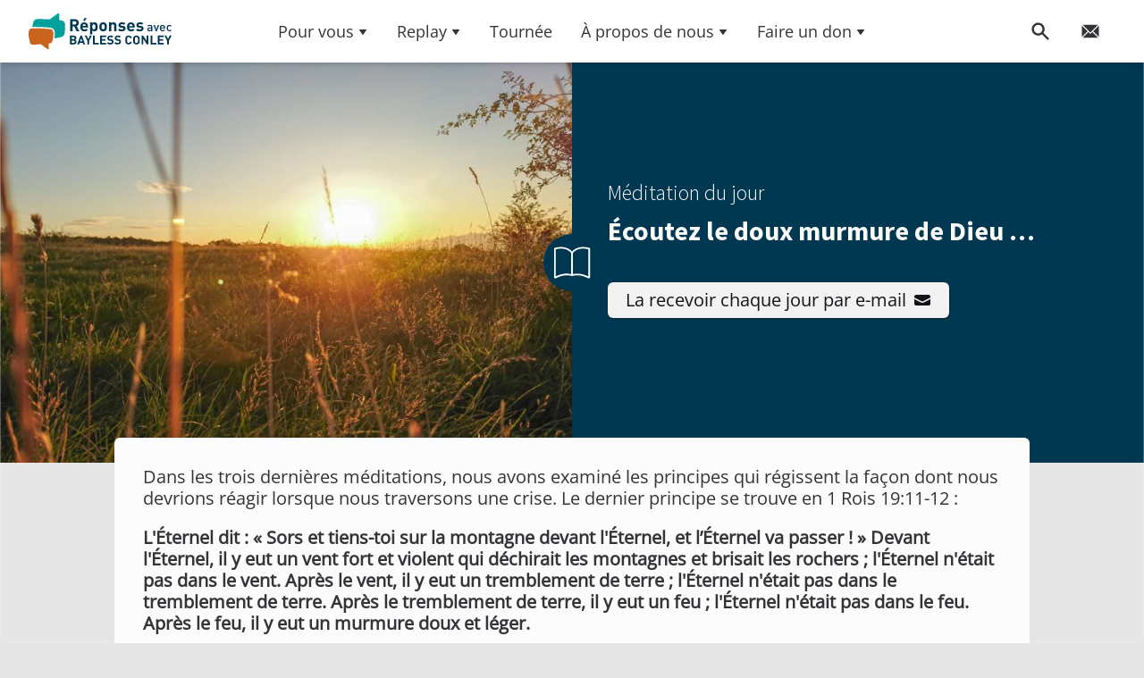

--- FILE ---
content_type: text/html; charset=UTF-8
request_url: https://bayless-conley.fr/meditation/comment-dieu-nous-parle-t-il/
body_size: 20872
content:
<!DOCTYPE html>
<html lang="fr-FR" prefix="og: https://ogp.me/ns#" class="scroll-smooth">

<head>
    <meta charset="UTF-8">
    <meta name="viewport" content="initial-scale=1.0, width=device-width">
    <link rel="profile" href="http://gmpg.org/xfn/11">
    

    <link rel="apple-touch-icon" sizes="180x180" href="https://bayless-conley.fr/wp-content/themes/wp-bayless/resources/favicon/apple-touch-icon.png" />
    <link rel="icon" type="image/png" sizes="32x32" href="https://bayless-conley.fr/wp-content/themes/wp-bayless/resources/favicon/favicon-32x32.png" />
    <link rel="icon" type="image/png" sizes="16x16" href="https://bayless-conley.fr/wp-content/themes/wp-bayless/resources/favicon/favicon-16x16.png" />
    <link rel="manifest" href="https://bayless-conley.fr/wp-content/themes/wp-bayless/resources/favicon/site.webmanifest" />
    <link rel="mask-icon" href="https://bayless-conley.fr/wp-content/themes/wp-bayless/resources/favicon/safari-pinned-tab.svg" color="#ff0000" />
    <link rel="shortcut icon" href="https://bayless-conley.fr/wp-content/themes/wp-bayless/resources/favicon/favicon.ico" />
    <meta name="msapplication-TileColor" content="#003852" />
    <meta name="msapplication-config" content="https://bayless-conley.fr/wp-content/themes/wp-bayless/resources/favicon/browserconfig.xml" />
    <meta name="theme-color" content="#003852" />

    <link rel="stylesheet" href="https://unpkg.com/leaflet@1.9.3/dist/leaflet.css" integrity="sha256-kLaT2GOSpHechhsozzB+flnD+zUyjE2LlfWPgU04xyI=" crossorigin="" />
    <script src="https://unpkg.com/leaflet@1.9.3/dist/leaflet.js" integrity="sha256-WBkoXOwTeyKclOHuWtc+i2uENFpDZ9YPdf5Hf+D7ewM=" crossorigin=""></script>

    
<!-- Optimisation des moteurs de recherche par Rank Math - https://rankmath.com/ -->
<title>Écoutez le doux murmure de Dieu ... | Réponses avec Bayless Conley</title>
<meta name="description" content="Dieu nous a donné, à vous et à moi, son Saint-Esprit pour nous guider et nous conduire."/>
<meta name="robots" content="follow, index, max-snippet:-1, max-video-preview:-1, max-image-preview:large"/>
<link rel="canonical" href="https://bayless-conley.fr/meditation/comment-dieu-nous-parle-t-il/" />
<meta property="og:locale" content="fr_FR" />
<meta property="og:type" content="article" />
<meta property="og:title" content="Écoutez le doux murmure de Dieu ... | Réponses avec Bayless Conley" />
<meta property="og:description" content="Dieu nous a donné, à vous et à moi, son Saint-Esprit pour nous guider et nous conduire." />
<meta property="og:url" content="https://bayless-conley.fr/meditation/comment-dieu-nous-parle-t-il/" />
<meta property="og:site_name" content="Réponses avec Bayless Conley" />
<meta property="og:updated_time" content="2025-08-15T09:15:59+00:00" />
<meta property="og:image" content="https://bc-fr.fra1.digitaloceanspaces.com/fr/2025/08/15091557/droneviews-fr-kqxonyacvo0-unsplash-1024x576.jpg" />
<meta property="og:image:secure_url" content="https://bc-fr.fra1.digitaloceanspaces.com/fr/2025/08/15091557/droneviews-fr-kqxonyacvo0-unsplash-1024x576.jpg" />
<meta property="og:image:width" content="1024" />
<meta property="og:image:height" content="576" />
<meta property="og:image:alt" content="Écoutez le doux murmure de Dieu &#8230;" />
<meta property="og:image:type" content="image/jpeg" />
<meta property="article:published_time" content="2024-11-14T00:00:00+00:00" />
<meta property="article:modified_time" content="2025-08-15T09:15:59+00:00" />
<meta name="twitter:card" content="summary_large_image" />
<meta name="twitter:title" content="Écoutez le doux murmure de Dieu ... | Réponses avec Bayless Conley" />
<meta name="twitter:description" content="Dieu nous a donné, à vous et à moi, son Saint-Esprit pour nous guider et nous conduire." />
<meta name="twitter:image" content="https://bc-fr.fra1.digitaloceanspaces.com/fr/2025/08/15091557/droneviews-fr-kqxonyacvo0-unsplash-1024x576.jpg" />
<script type="application/ld+json" class="rank-math-schema">{"@context":"https://schema.org","@graph":[{"@type":"Organization","@id":"https://bayless-conley.fr/#organization","name":"R\u00e9ponses avec Bayless Conley","url":"https://bayless-conley.fr","email":"contact@bayless-conley.fr","logo":{"@type":"ImageObject","@id":"https://bayless-conley.fr/#logo","url":"http://bayless-conley.fr/wp-content/uploads/2022/09/bc-logo-fr-color.svg","contentUrl":"http://bayless-conley.fr/wp-content/uploads/2022/09/bc-logo-fr-color.svg","caption":"R\u00e9ponses avec Bayless Conley","inLanguage":"fr-FR","width":"399","height":"102"}},{"@type":"WebSite","@id":"https://bayless-conley.fr/#website","url":"https://bayless-conley.fr","name":"R\u00e9ponses avec Bayless Conley","publisher":{"@id":"https://bayless-conley.fr/#organization"},"inLanguage":"fr-FR"},{"@type":"ImageObject","@id":"https://bc-fr.fra1.digitaloceanspaces.com/fr/2025/08/15091557/droneviews-fr-kqxonyacvo0-unsplash-scaled.jpg","url":"https://bc-fr.fra1.digitaloceanspaces.com/fr/2025/08/15091557/droneviews-fr-kqxonyacvo0-unsplash-scaled.jpg","width":"2560","height":"1440","inLanguage":"fr-FR"},{"@type":"WebPage","@id":"https://bayless-conley.fr/meditation/comment-dieu-nous-parle-t-il/#webpage","url":"https://bayless-conley.fr/meditation/comment-dieu-nous-parle-t-il/","name":"\u00c9coutez le doux murmure de Dieu ... | R\u00e9ponses avec Bayless Conley","datePublished":"2024-11-14T00:00:00+00:00","dateModified":"2025-08-15T09:15:59+00:00","isPartOf":{"@id":"https://bayless-conley.fr/#website"},"primaryImageOfPage":{"@id":"https://bc-fr.fra1.digitaloceanspaces.com/fr/2025/08/15091557/droneviews-fr-kqxonyacvo0-unsplash-scaled.jpg"},"inLanguage":"fr-FR"},{"@type":"Person","@id":"https://bayless-conley.fr/author/statamic/","name":"Statamic","url":"https://bayless-conley.fr/author/statamic/","image":{"@type":"ImageObject","@id":"https://secure.gravatar.com/avatar/ae13edf0655967934bb8a19cea4814ba8bd1ff0510db050dd74bd9e340a112b8?s=96&amp;d=mm&amp;r=g","url":"https://secure.gravatar.com/avatar/ae13edf0655967934bb8a19cea4814ba8bd1ff0510db050dd74bd9e340a112b8?s=96&amp;d=mm&amp;r=g","caption":"Statamic","inLanguage":"fr-FR"},"worksFor":{"@id":"https://bayless-conley.fr/#organization"}},{"@type":"Article","headline":"\u00c9coutez le doux murmure de Dieu ... | R\u00e9ponses avec Bayless Conley","datePublished":"2024-11-14T00:00:00+00:00","dateModified":"2025-08-15T09:15:59+00:00","author":{"@id":"https://bayless-conley.fr/author/statamic/","name":"Statamic"},"publisher":{"@id":"https://bayless-conley.fr/#organization"},"description":"Dieu nous a donn\u00e9, \u00e0 vous et \u00e0 moi, son Saint-Esprit pour nous guider et nous conduire.","name":"\u00c9coutez le doux murmure de Dieu ... | R\u00e9ponses avec Bayless Conley","@id":"https://bayless-conley.fr/meditation/comment-dieu-nous-parle-t-il/#richSnippet","isPartOf":{"@id":"https://bayless-conley.fr/meditation/comment-dieu-nous-parle-t-il/#webpage"},"image":{"@id":"https://bc-fr.fra1.digitaloceanspaces.com/fr/2025/08/15091557/droneviews-fr-kqxonyacvo0-unsplash-scaled.jpg"},"inLanguage":"fr-FR","mainEntityOfPage":{"@id":"https://bayless-conley.fr/meditation/comment-dieu-nous-parle-t-il/#webpage"}}]}</script>
<!-- /Extension Rank Math WordPress SEO -->

<link rel='dns-prefetch' href='//js.stripe.com' />
<style id='wp-img-auto-sizes-contain-inline-css' type='text/css'>
img:is([sizes=auto i],[sizes^="auto," i]){contain-intrinsic-size:3000px 1500px}
/*# sourceURL=wp-img-auto-sizes-contain-inline-css */
</style>
<style id='wp-block-library-inline-css' type='text/css'>
:root{--wp-block-synced-color:#7a00df;--wp-block-synced-color--rgb:122,0,223;--wp-bound-block-color:var(--wp-block-synced-color);--wp-editor-canvas-background:#ddd;--wp-admin-theme-color:#007cba;--wp-admin-theme-color--rgb:0,124,186;--wp-admin-theme-color-darker-10:#006ba1;--wp-admin-theme-color-darker-10--rgb:0,107,160.5;--wp-admin-theme-color-darker-20:#005a87;--wp-admin-theme-color-darker-20--rgb:0,90,135;--wp-admin-border-width-focus:2px}@media (min-resolution:192dpi){:root{--wp-admin-border-width-focus:1.5px}}.wp-element-button{cursor:pointer}:root .has-very-light-gray-background-color{background-color:#eee}:root .has-very-dark-gray-background-color{background-color:#313131}:root .has-very-light-gray-color{color:#eee}:root .has-very-dark-gray-color{color:#313131}:root .has-vivid-green-cyan-to-vivid-cyan-blue-gradient-background{background:linear-gradient(135deg,#00d084,#0693e3)}:root .has-purple-crush-gradient-background{background:linear-gradient(135deg,#34e2e4,#4721fb 50%,#ab1dfe)}:root .has-hazy-dawn-gradient-background{background:linear-gradient(135deg,#faaca8,#dad0ec)}:root .has-subdued-olive-gradient-background{background:linear-gradient(135deg,#fafae1,#67a671)}:root .has-atomic-cream-gradient-background{background:linear-gradient(135deg,#fdd79a,#004a59)}:root .has-nightshade-gradient-background{background:linear-gradient(135deg,#330968,#31cdcf)}:root .has-midnight-gradient-background{background:linear-gradient(135deg,#020381,#2874fc)}:root{--wp--preset--font-size--normal:16px;--wp--preset--font-size--huge:42px}.has-regular-font-size{font-size:1em}.has-larger-font-size{font-size:2.625em}.has-normal-font-size{font-size:var(--wp--preset--font-size--normal)}.has-huge-font-size{font-size:var(--wp--preset--font-size--huge)}.has-text-align-center{text-align:center}.has-text-align-left{text-align:left}.has-text-align-right{text-align:right}.has-fit-text{white-space:nowrap!important}#end-resizable-editor-section{display:none}.aligncenter{clear:both}.items-justified-left{justify-content:flex-start}.items-justified-center{justify-content:center}.items-justified-right{justify-content:flex-end}.items-justified-space-between{justify-content:space-between}.screen-reader-text{border:0;clip-path:inset(50%);height:1px;margin:-1px;overflow:hidden;padding:0;position:absolute;width:1px;word-wrap:normal!important}.screen-reader-text:focus{background-color:#ddd;clip-path:none;color:#444;display:block;font-size:1em;height:auto;left:5px;line-height:normal;padding:15px 23px 14px;text-decoration:none;top:5px;width:auto;z-index:100000}html :where(.has-border-color){border-style:solid}html :where([style*=border-top-color]){border-top-style:solid}html :where([style*=border-right-color]){border-right-style:solid}html :where([style*=border-bottom-color]){border-bottom-style:solid}html :where([style*=border-left-color]){border-left-style:solid}html :where([style*=border-width]){border-style:solid}html :where([style*=border-top-width]){border-top-style:solid}html :where([style*=border-right-width]){border-right-style:solid}html :where([style*=border-bottom-width]){border-bottom-style:solid}html :where([style*=border-left-width]){border-left-style:solid}html :where(img[class*=wp-image-]){height:auto;max-width:100%}:where(figure){margin:0 0 1em}html :where(.is-position-sticky){--wp-admin--admin-bar--position-offset:var(--wp-admin--admin-bar--height,0px)}@media screen and (max-width:600px){html :where(.is-position-sticky){--wp-admin--admin-bar--position-offset:0px}}

/*# sourceURL=wp-block-library-inline-css */
</style>
<link rel='stylesheet' id='give-donation-summary-style-frontend-css' href='https://bayless-conley.fr/wp-content/plugins/give/assets/dist/css/give-donation-summary.css?ver=3.19.4' type='text/css' media='all' />
<link rel='stylesheet' id='give_recurring_css-css' href='https://bayless-conley.fr/wp-content/plugins/give-recurring/assets/css/give-recurring.min.css?ver=2.10.0' type='text/css' media='all' />
<link rel='stylesheet' id='wp-bayless-css' href='https://bayless-conley.fr/wp-content/themes/wp-bayless/css/app.css?ver=0.1.972' type='text/css' media='all' />
<link rel='stylesheet' id='borlabs-cookie-custom-css' href='https://bayless-conley.fr/wp-content/cache/borlabs-cookie/1/borlabs-cookie-1-fr.css?ver=3.3.23-35' type='text/css' media='all' />
<link rel='stylesheet' id='searchwp-live-search-css' href='https://bayless-conley.fr/wp-content/plugins/searchwp-live-ajax-search/assets/styles/style.css?ver=1.8.3' type='text/css' media='all' />
<style id='searchwp-live-search-inline-css' type='text/css'>
.searchwp-live-search-result .searchwp-live-search-result--title a {
  font-size: 16px;
}
.searchwp-live-search-result .searchwp-live-search-result--price {
  font-size: 14px;
}
.searchwp-live-search-result .searchwp-live-search-result--add-to-cart .button {
  font-size: 14px;
}

/*# sourceURL=searchwp-live-search-inline-css */
</style>
<script type="text/javascript" id="give-stripe-js-js-extra">
/* <![CDATA[ */
var give_stripe_vars = {"zero_based_currency":"","zero_based_currencies_list":["JPY","KRW","CLP","ISK","BIF","DJF","GNF","KHR","KPW","LAK","LKR","MGA","MZN","VUV"],"sitename":"bayless-conley.de","checkoutBtnTitle":"Donner","publishable_key":"pk_live_51LmyQyLzypjh6eU8nw6967Sbc5egY4EYAxBbDOhUCSKWyFAhg1h4ozKWhtsaPVzbnSTK95qlBnJCr4xCjQlo31UD00rvxfvNG8","checkout_image":"","checkout_address":"on","checkout_processing_text":"Deine Spende wird verarbeitet","give_version":"3.19.4","cc_fields_format":"single","card_number_placeholder_text":"Num\u00e9ro de la carte","card_cvc_placeholder_text":"CVC","donate_button_text":"Donnez maintenant","element_font_styles":{"cssSrc":false},"element_base_styles":{"color":"#32325D","fontWeight":500,"fontSize":"16px","fontSmoothing":"antialiased","::placeholder":{"color":"#222222"},":-webkit-autofill":{"color":"#e39f48"}},"element_complete_styles":{},"element_empty_styles":{},"element_invalid_styles":{},"float_labels":"","base_country":"DE","preferred_locale":"fr","stripe_card_update":"","stripe_becs_update":""};
//# sourceURL=give-stripe-js-js-extra
/* ]]> */
</script>
<script type="text/javascript" src="https://js.stripe.com/v3/?ver=3.19.4" id="give-stripe-js-js" defer></script>
<script type="text/javascript" src="https://bayless-conley.fr/wp-content/plugins/give/assets/dist/js/give-stripe.js?ver=3.19.4" id="give-stripe-onpage-js-js" defer></script>
<script type="text/javascript" src="https://bayless-conley.fr/wp-content/plugins/give/assets/dist/js/give-stripe-sepa.js?ver=3.19.4" id="give-stripe-sepa-js" defer></script>
<script type="text/javascript" src="https://bayless-conley.fr/wp-includes/js/jquery/jquery.min.js?ver=3.7.1" id="jquery-core-js"></script>
<script type="text/javascript" src="https://bayless-conley.fr/wp-includes/js/dist/hooks.min.js?ver=dd5603f07f9220ed27f1" id="wp-hooks-js"></script>
<script type="text/javascript" src="https://bayless-conley.fr/wp-includes/js/dist/i18n.min.js?ver=c26c3dc7bed366793375" id="wp-i18n-js"></script>
<script type="text/javascript" id="wp-i18n-js-after">
/* <![CDATA[ */
wp.i18n.setLocaleData( { 'text direction\u0004ltr': [ 'ltr' ] } );
//# sourceURL=wp-i18n-js-after
/* ]]> */
</script>
<script type="text/javascript" id="give-js-extra">
/* <![CDATA[ */
var give_global_vars = {"ajaxurl":"https://bayless-conley.fr/wp-admin/admin-ajax.php","checkout_nonce":"ae93e4823b","currency":"EUR","currency_sign":"\u20ac","currency_pos":"after","thousands_separator":".","decimal_separator":",","no_gateway":"Veuillez s\u00e9lectionner votre mode de paiement.","bad_minimum":"Le montant du don minimum pour ce formulaire est de","bad_maximum":"Le montant maximum du don personnalis\u00e9 pour ce formulaire est","general_loading":"Chargement\u2026","purchase_loading":"Veuillez patienter\u2026","textForOverlayScreen":"\u003Ch3\u003EEn cours...\u003C/h3\u003E\u003Cp\u003EThis will only take a second!\u003C/p\u003E","number_decimals":"0","is_test_mode":"","give_version":"3.19.4","magnific_options":{"main_class":"give-modal","close_on_bg_click":false},"form_translation":{"payment-mode":"Veuillez s\u00e9lectionner un moyen de paiement.","give_first":"Veuillez saisir votre pr\u00e9nom.","give_last":"Veuillez saisir votre nom.","give_email":"Veuillez saisir une adresse de messagerie valide.","give_user_login":"Identifiant ou adresse de messagerie non valide.","give_user_pass":"Saisir un mot de passe.","give_user_pass_confirm":"Confirmer le mot de passe.","give_agree_to_terms":"Vous devez \u00eatre d\u2019accord avec les termes et conditions."},"confirm_email_sent_message":"Veuillez v\u00e9rifier votre e-mail et cliquer sur le lien pour acc\u00e9der \u00e0 votre historique complet de dons.","ajax_vars":{"ajaxurl":"https://bayless-conley.fr/wp-admin/admin-ajax.php","ajaxNonce":"0a36fcf8f3","loading":"En cours de chargement","select_option":"Veuillez s\u00e9lectionner une option","default_gateway":"paypal","permalinks":"1","number_decimals":0},"cookie_hash":"447e79cfffc4adc94a199d58033bce52","session_nonce_cookie_name":"wp-give_session_reset_nonce_447e79cfffc4adc94a199d58033bce52","session_cookie_name":"wp-give_session_447e79cfffc4adc94a199d58033bce52","delete_session_nonce_cookie":"0"};
var giveApiSettings = {"root":"https://bayless-conley.fr/wp-json/give-api/v2/","rest_base":"give-api/v2"};
//# sourceURL=give-js-extra
/* ]]> */
</script>
<script type="text/javascript" id="give-js-translations">
/* <![CDATA[ */
( function( domain, translations ) {
	var localeData = translations.locale_data[ domain ] || translations.locale_data.messages;
	localeData[""].domain = domain;
	wp.i18n.setLocaleData( localeData, domain );
} )( "give", {"translation-revision-date":"2025-01-25 16:31:13+0000","generator":"GlotPress\/4.0.1","domain":"messages","locale_data":{"messages":{"":{"domain":"messages","plural-forms":"nplurals=2; plural=n > 1;","lang":"fr"},"Dismiss this notice.":["Supprimer ce message."]}},"comment":{"reference":"assets\/dist\/js\/give.js"}} );
//# sourceURL=give-js-translations
/* ]]> */
</script>
<script type="text/javascript" src="https://bayless-conley.fr/wp-content/plugins/give/assets/dist/js/give.js?ver=551bf44de7d34e92" id="give-js" defer></script>
<script type="text/javascript" id="give_recurring_script-js-extra">
/* <![CDATA[ */
var Give_Recurring_Vars = {"email_access":"","pretty_intervals":{"1":"Tous les","2":"Tous les deux","3":"Tous les trois","4":"Tous les quatre","5":"Tous les cinq","6":"Tous les six"},"pretty_periods":{"day":"Quotidien","week":"Hebdomadaire","month":"Mensuel","quarter":"Trimestriel","half-year":"Semi-Annually","year":"Annuel"},"messages":{"daily_forbidden":"The selected payment method does not support daily recurring giving. Please select another payment method or supported giving frequency.","confirm_cancel":"\u00cates-vous s\u00fbr de vouloir arr\u00eater ce don r\u00e9gulier ?"},"multi_level_message_pre_text":"Vous avez choisi de donner"};
//# sourceURL=give_recurring_script-js-extra
/* ]]> */
</script>
<script type="text/javascript" src="https://bayless-conley.fr/wp-content/plugins/give-recurring/assets/js/give-recurring.min.js?ver=2.10.0" id="give_recurring_script-js" defer></script>
<script type="text/javascript" src="https://bayless-conley.fr/wp-content/themes/wp-bayless/resources/js/cody/util.js?ver=6.9" id="util-js" defer></script>
<script type="text/javascript" id="wp-bayless-js-extra">
/* <![CDATA[ */
var bcapi = {"root":"https://bayless-conley.fr/wp-json/","nonce":"f5c203add4"};
//# sourceURL=wp-bayless-js-extra
/* ]]> */
</script>
<script type="text/javascript" src="https://bayless-conley.fr/wp-content/themes/wp-bayless/js/app.js?ver=0.1.972" id="wp-bayless-js" defer></script>
<script type="text/javascript" src="https://bayless-conley.fr/wp-content/themes/wp-bayless/node_modules/lite-youtube-embed/src/lite-yt-embed.js?ver=0.1.972" id="lite-youtube-embed-js" defer></script>
<script data-no-optimize="1" data-no-minify="1" data-cfasync="false" type="text/javascript" src="https://bayless-conley.fr/wp-content/cache/borlabs-cookie/1/borlabs-cookie-config-fr.json.js?ver=3.3.23-45" id="borlabs-cookie-config-js" defer></script>
<link href="[data-uri]" rel="icon" type="image/x-icon" /><meta name="generator" content="Give v3.19.4" />
<noscript><style>.perfmatters-lazy[data-src]{display:none !important;}</style></noscript></head>

<body class="wp-singular devotional-template-default single single-devotional postid-101365 wp-custom-logo wp-theme-wp-bayless bg-neutral-100 text-neutral-900 antialiased give-recurring">

    
    
    <div class="modal modal--search modal--animate-fade bg-floor/90 flex justify-center items-center p-5 lg:p-8 backdrop-blur-md js-modal" id="modal-search">
    <div class="modal__content w-full max-w-3xl max-h-full overflow-auto" role="alertdialog" aria-labelledby="modal-search-title" aria-describedby="">
        <form action="https://bayless-conley.fr/" method="get" class="full-screen-search">
            <label for="search-input-x" id="modal-search-title" class="sr-only">Recherche</label>
            <input class="full-screen-search__input border-0" type="search" name="s" id="s" value="" data-swplive="true" placeholder="Ton terme de recherche...">
            <button class="full-screen-search__btn">
                <svg class="icon" viewBox="0 0 24 24">
                    <title>Recherche</title>
                    <g stroke-linecap="square" stroke-linejoin="miter" stroke-width="2" stroke="currentColor" fill="none" stroke-miterlimit="10">
                        <line x1="22" y1="22" x2="15.656" y2="15.656"></line>
                        <circle cx="10" cy="10" r="8"></circle>
                    </g>
                </svg>
            </button>
        </form>
    </div>

    <button type="submit" class="modal__close-btn modal__close-btn--outer  js-modal__close js-tab-focus">
        <svg class="icon w-[24px] h-[24px]" viewBox="0 0 24 24">
            <title>Fermer la fenêtre de recherche</title>
            <g fill="none" stroke="currentColor" stroke-miterlimit="10" stroke-width="2" stroke-linecap="round" stroke-linejoin="round">
                <line x1="3" y1="3" x2="21" y2="21" />
                <line x1="21" y1="3" x2="3" y2="21" />
            </g>
        </svg>
    </button>
</div>
        
<div id="modal-name-2" class="modal modal--animate-translate-up flex justify-center items-center bg-floor/90 backdrop-blur-md p-5 lg:p-8 js-modal">
    <div class="modal__content w-full max-w-xl max-h-full overflow-auto bg-floor rounded-md inner-glow shadow-lg" role="alertdialog" aria-labelledby="modal-title-2" aria-describedby="modal-description-2">
        <header class="bg-primary py-3 lg:py-5 px-5 lg:px-8 flex items-center justify-between">
                            <h2 id="modal-title-2" class="truncate text-lg lg:text-xl text-white font-bold">As-tu une question ou un sujet de prière?</h2>
                        <button class="modal__close-btn modal__close-btn--inner js-modal__close js-tab-focus">
                <svg class="icon w-[16px] h-[16px]" viewBox="0 0 16 16">
                    <title>Fermer la fenêtre</title>
                    <g stroke-width="2" stroke="currentColor" fill="none" stroke-linecap="round" stroke-linejoin="round" stroke-miterlimit="10">
                        <line x1="13.5" y1="2.5" x2="2.5" y2="13.5"></line>
                        <line x1="2.5" y1="2.5" x2="13.5" y2="13.5"></line>
                    </g>
                </svg>
            </button>
        </header>

                    <div class="py-3 lg:py-5 px-5 lg:px-8">
                <div class="text-component">
                    <div id="modal-description-2">
                        <p>Nous nous ferons un plaisir de t&rsquo;aider personnellement.</p>
                    </div>
                </div>
            </div>
        
        <footer class="p-5 lg:p-8">
            <div class="flex justify-start gap-2 lg:gap-3">
                                                            <a class="no-underline" href="mailto:contact@bayless-conley.fr">
                            <button class="btn btn--primary ">
                                Ecrire un e-mail                                <svg class="ml-2 -mr-1 h-5 w-5" x-description="Heroicon name: solid/mail" xmlns="http://www.w3.org/2000/svg" viewBox="0 0 20 20" fill="currentColor" aria-hidden="true">
                                    <path d="M2.003 5.884L10 9.882l7.997-3.998A2 2 0 0016 4H4a2 2 0 00-1.997 1.884z"></path>
                                    <path d="M18 8.118l-8 4-8-4V14a2 2 0 002 2h12a2 2 0 002-2V8.118z"></path>
                                </svg>
                            </button>
                        </a>
                    
                                                </div>
        </footer>
    </div>
</div>

    
    <header class="f-header js-f-header sticky top-0 left-0 right-0 w-full">
  <div class="f-header__mobile-content w-[calc(100%_-_2.5rem)] lg:w-[calc(100%_-_4rem)] mx-auto max-w-7xl">
    <a href="https://bayless-conley.fr" class="f-header__logo">
      <!-- 👇 mobil logo -->
      <img class="md:hidden w-auto h-8 perfmatters-lazy" src="data:image/svg+xml,%3Csvg%20xmlns=&#039;http://www.w3.org/2000/svg&#039;%20width=&#039;0&#039;%20height=&#039;0&#039;%20viewBox=&#039;0%200%200%200&#039;%3E%3C/svg%3E" data-src="https://bayless-conley.fr/wp-content/themes/wp-bayless/resources/svg/bc-mobil-logo.svg" /><noscript><img class="md:hidden w-auto h-8" src="https://bayless-conley.fr/wp-content/themes/wp-bayless/resources/svg/bc-mobil-logo.svg"></noscript>
    </a>

    <span class="gap-2 sm:gap-8 flex justify-end">
      

<button type="button" aria-controls="modal-search" class="h-14 w-14 inline-flex items-center justify-center focus:outline-none focus:ring-2 focus:ring-inset focus:ring-blue-500">
    <svg xmlns="http://www.w3.org/2000/svg" class="h-6 w-6" viewBox="0 0 20 20" fill="currentColor">
        <path fill-rule="evenodd" d="M8 4a4 4 0 100 8 4 4 0 000-8zM2 8a6 6 0 1110.89 3.476l4.817 4.817a1 1 0 01-1.414 1.414l-4.816-4.816A6 6 0 012 8z" clip-rule="evenodd" />
    </svg>
</button>

<button type="button" aria-controls="modal-name-2" class="h-14 w-14 inline-flex items-center justify-center focus:outline-none focus:ring-2 focus:ring-inset focus:ring-blue-500">
            <svg class="h-5 w-5" xmlns="http://www.w3.org/2000/svg" xmlns:xlink="http://www.w3.org/1999/xlink" x="0px" y="0px" viewBox="0 0 536.5 408.6" fill="currentColor">
            <g>
                <path d="M16.7,35c-2.9,6-4.5,12.6-4.5,19.3v155v145c0,6.7,1.6,13.3,4.5,19.3L186,204.3L16.7,35z" />
                <path d="M267.2,243.1l1-1l1,1l49.4-49.4l0,0L498.5,13.8c-6-2.9-12.6-4.5-19.3-4.5h-422c-6.7,0-13.3,1.6-19.3,4.5l179.9,179.9
                    L267.2,243.1z" />
                <path d="M363.6,259.8l-34.4-34.3l-51.4,49.4c-2.7,2.7-6.1,4.1-9.6,4.3c-3.5-0.2-6.9-1.7-9.6-4.3l-51.4-49.4l-34.4,34.3
                    c0,0,0,0,0,0.1L37.9,394.8c6,2.9,12.6,4.5,19.3,4.5h169.9h82.2h169.9c6.7,0,13.3-1.6,19.3-4.5L363.6,259.8
                    C363.6,259.9,363.6,259.8,363.6,259.8z" />
                <path d="M519.7,35L350.4,204.3l169.3,169.3c2.9-6,4.5-12.6,4.5-19.3v-145v-155C524.2,47.6,522.7,41,519.7,35z" />
            </g>
        </svg>
    </button>



      <button class="anim-menu-btn js-anim-menu-btn f-header__nav-control js-tab-focus " aria-label="Toggle menu">
        <i class="anim-menu-btn__icon anim-menu-btn__icon--close" aria-hidden="true"></i>
      </button>
    </span>

  </div>

  <div class="f-header__nav" role="navigation">
    <div class="f-header__nav-grid lg:justify-between w-[calc(100%_-_2.5rem)] lg:w-[calc(100%_-_4rem)] mx-auto max-w-7xl">
      <div class="f-header__nav-logo-wrapper grow basis-0">
        <a href="https://bayless-conley.fr" class="f-header__logo">
          <!-- 👇 desktop logo -->
                      <img src="data:image/svg+xml,%3Csvg%20xmlns=&#039;http://www.w3.org/2000/svg&#039;%20width=&#039;0&#039;%20height=&#039;0&#039;%20viewBox=&#039;0%200%200%200&#039;%3E%3C/svg%3E" class="perfmatters-lazy" data-src="https://bc-fr.fra1.digitaloceanspaces.com/fr/2022/09/17152937/bc-logo-fr-color.svg" /><noscript><img src="https://bc-fr.fra1.digitaloceanspaces.com/fr/2022/09/17152937/bc-logo-fr-color.svg"></noscript>
                  </a>
      </div>

      <div class="menu-primary-menu-container"><ul id="menu-primary-menu" class="f-header__list grow basis-0 lg:justify-center"><li class="f-header__item grid grid-flow-row grid-cols-6 lg:grid-cols-none">
                <button class='f-header__dropdown-control js-f-header__dropdown-control hidden lg:flex'>
                <a class='f-header__link' href="https://bayless-conley.fr/pour-vous/">Pour vous<svg class='f-header__dropdown-icon icon' aria-hidden='true' viewBox='0 0 12 12'>
                        <path d='M9.943,4.269A.5.5,0,0,0,9.5,4h-7a.5.5,0,0,0-.41.787l3.5,5a.5.5,0,0,0,.82,0l3.5-5A.5.5,0,0,0,9.943,4.269Z' />
                    </svg></a>
                </button>

                <a class='f-header__link text-xl col-span-5 lg:hidden' href="https://bayless-conley.fr/pour-vous/">Pour vous</a>
                <button class='f-header__dropdown-control js-f-header__dropdown-control col-span-1 flex justify-center content-center items-center place-content-center place-items-center bg-primary rounded min-h-full lg:hidden ml-auto w-12'>
                
                    <svg class='f-header__dropdown-icon icon text-white' style='margin: 0' aria-hidden='true' viewBox='0 0 12 12'>
                        <path d='M9.943,4.269A.5.5,0,0,0,9.5,4h-7a.5.5,0,0,0-.41.787l3.5,5a.5.5,0,0,0,.82,0l3.5-5A.5.5,0,0,0,9.943,4.269Z' />
                    </svg>
                </button>
                <ul class="f-header__dropdown col-span-6"><li><a class='f-header__dropdown-link' href="https://bayless-conley.fr/lettre-mensuelle/">Lettre mensuelle</a></li><li><a class='f-header__dropdown-link' href="https://bayless-conley.fr/?redirect_to=latest&amp;post_type=devotional">Méditations</a></li><li><a class='f-header__dropdown-link' href="https://bayless-conley.fr/tournee/">Bayless en tournée</a></li><li><a class='f-header__dropdown-link' href="https://bayless-conley.fr/articles/">Articles de Bayless</a></li><li><a class='f-header__dropdown-link' href="https://bayless-conley.fr/emissions-de-television/">Programme TV</a></li><li><a class='f-header__dropdown-link' href="https://bayless-conley.fr/apprenez-a-connaitre-dieu/">Connaître Dieu</a></li><li><a class='f-header__dropdown-link' href="https://bayless-conley.fr/nous-serions-heureux-de-prier-pour-vous/">Avez-vous besoin de prière ?</a></li><li><a class='f-header__dropdown-link' href="https://bayless-conley.fr/telechargement/">Téléchargements</a></li></ul></li><li class="f-header__item grid grid-flow-row grid-cols-6 lg:grid-cols-none">
                <button class='f-header__dropdown-control js-f-header__dropdown-control hidden lg:flex'>
                <a class='f-header__link' href="https://bayless-conley.fr/?post_type=broadcast">Replay<svg class='f-header__dropdown-icon icon' aria-hidden='true' viewBox='0 0 12 12'>
                        <path d='M9.943,4.269A.5.5,0,0,0,9.5,4h-7a.5.5,0,0,0-.41.787l3.5,5a.5.5,0,0,0,.82,0l3.5-5A.5.5,0,0,0,9.943,4.269Z' />
                    </svg></a>
                </button>

                <a class='f-header__link text-xl col-span-5 lg:hidden' href="https://bayless-conley.fr/?post_type=broadcast">Replay</a>
                <button class='f-header__dropdown-control js-f-header__dropdown-control col-span-1 flex justify-center content-center items-center place-content-center place-items-center bg-primary rounded min-h-full lg:hidden ml-auto w-12'>
                
                    <svg class='f-header__dropdown-icon icon text-white' style='margin: 0' aria-hidden='true' viewBox='0 0 12 12'>
                        <path d='M9.943,4.269A.5.5,0,0,0,9.5,4h-7a.5.5,0,0,0-.41.787l3.5,5a.5.5,0,0,0,.82,0l3.5-5A.5.5,0,0,0,9.943,4.269Z' />
                    </svg>
                </button>
                <ul class="f-header__dropdown col-span-6"><li><a class='f-header__dropdown-link' href="https://bayless-conley.fr/?redirect_to=latest&amp;post_type=broadcast">Émission de la semaine</a></li><li><a class='f-header__dropdown-link' href="https://bayless-conley.fr/?post_type=broadcast">Toutes les émissions</a></li></ul></li><li class="f-header__item grid grid-flow-row grid-cols-6 lg:grid-cols-none"><a class='f-header__link col-span-6' href="https://bayless-conley.fr/tournee/">Tournée</a></li><li class="f-header__item grid grid-flow-row grid-cols-6 lg:grid-cols-none">
                <button class='f-header__dropdown-control js-f-header__dropdown-control hidden lg:flex'>
                <a class='f-header__link' href="https://bayless-conley.fr/a-propos-de-bayless/">À propos de nous<svg class='f-header__dropdown-icon icon' aria-hidden='true' viewBox='0 0 12 12'>
                        <path d='M9.943,4.269A.5.5,0,0,0,9.5,4h-7a.5.5,0,0,0-.41.787l3.5,5a.5.5,0,0,0,.82,0l3.5-5A.5.5,0,0,0,9.943,4.269Z' />
                    </svg></a>
                </button>

                <a class='f-header__link text-xl col-span-5 lg:hidden' href="https://bayless-conley.fr/a-propos-de-bayless/">À propos de nous</a>
                <button class='f-header__dropdown-control js-f-header__dropdown-control col-span-1 flex justify-center content-center items-center place-content-center place-items-center bg-primary rounded min-h-full lg:hidden ml-auto w-12'>
                
                    <svg class='f-header__dropdown-icon icon text-white' style='margin: 0' aria-hidden='true' viewBox='0 0 12 12'>
                        <path d='M9.943,4.269A.5.5,0,0,0,9.5,4h-7a.5.5,0,0,0-.41.787l3.5,5a.5.5,0,0,0,.82,0l3.5-5A.5.5,0,0,0,9.943,4.269Z' />
                    </svg>
                </button>
                <ul class="f-header__dropdown col-span-6"><li><a class='f-header__dropdown-link' href="https://bayless-conley.fr/a-propos-de-bayless/">À propos de Bayless</a></li><li><a class='f-header__dropdown-link' href="https://bayless-conley.fr/contactez-nous/">Contactez-nous</a></li></ul></li><li class="f-header__item grid grid-flow-row grid-cols-6 lg:grid-cols-none">
                <button class='f-header__dropdown-control js-f-header__dropdown-control hidden lg:flex'>
                <a class='f-header__link' href="https://bayless-conley.fr/faire-un-don/">Faire un don<svg class='f-header__dropdown-icon icon' aria-hidden='true' viewBox='0 0 12 12'>
                        <path d='M9.943,4.269A.5.5,0,0,0,9.5,4h-7a.5.5,0,0,0-.41.787l3.5,5a.5.5,0,0,0,.82,0l3.5-5A.5.5,0,0,0,9.943,4.269Z' />
                    </svg></a>
                </button>

                <a class='f-header__link text-xl col-span-5 lg:hidden' href="https://bayless-conley.fr/faire-un-don/">Faire un don</a>
                <button class='f-header__dropdown-control js-f-header__dropdown-control col-span-1 flex justify-center content-center items-center place-content-center place-items-center bg-primary rounded min-h-full lg:hidden ml-auto w-12'>
                
                    <svg class='f-header__dropdown-icon icon text-white' style='margin: 0' aria-hidden='true' viewBox='0 0 12 12'>
                        <path d='M9.943,4.269A.5.5,0,0,0,9.5,4h-7a.5.5,0,0,0-.41.787l3.5,5a.5.5,0,0,0,.82,0l3.5-5A.5.5,0,0,0,9.943,4.269Z' />
                    </svg>
                </button>
                <ul class="f-header__dropdown col-span-6"><li><a class='f-header__dropdown-link' href="https://donate.stripe.com/7sIbMy1ANe503ny144?locale=fr">avec TWINT</a></li><li><a class='f-header__dropdown-link' href="https://bayless-conley.fr/faire-un-don/#donation">Vers le formulaire</a></li><li><a class='f-header__dropdown-link' href="https://bayless-conley.fr/vos-dons/">Vos dons</a></li></ul></li></ul></div>
      <ul class="f-header__list grow basis-0 hidden lg:gap-3 lg:flex lg:justify-end">
        

<button type="button" aria-controls="modal-search" class="h-14 w-14 inline-flex items-center justify-center focus:outline-none focus:ring-2 focus:ring-inset focus:ring-blue-500">
    <svg xmlns="http://www.w3.org/2000/svg" class="h-6 w-6" viewBox="0 0 20 20" fill="currentColor">
        <path fill-rule="evenodd" d="M8 4a4 4 0 100 8 4 4 0 000-8zM2 8a6 6 0 1110.89 3.476l4.817 4.817a1 1 0 01-1.414 1.414l-4.816-4.816A6 6 0 012 8z" clip-rule="evenodd" />
    </svg>
</button>

<button type="button" aria-controls="modal-name-2" class="h-14 w-14 inline-flex items-center justify-center focus:outline-none focus:ring-2 focus:ring-inset focus:ring-blue-500">
            <svg class="h-5 w-5" xmlns="http://www.w3.org/2000/svg" xmlns:xlink="http://www.w3.org/1999/xlink" x="0px" y="0px" viewBox="0 0 536.5 408.6" fill="currentColor">
            <g>
                <path d="M16.7,35c-2.9,6-4.5,12.6-4.5,19.3v155v145c0,6.7,1.6,13.3,4.5,19.3L186,204.3L16.7,35z" />
                <path d="M267.2,243.1l1-1l1,1l49.4-49.4l0,0L498.5,13.8c-6-2.9-12.6-4.5-19.3-4.5h-422c-6.7,0-13.3,1.6-19.3,4.5l179.9,179.9
                    L267.2,243.1z" />
                <path d="M363.6,259.8l-34.4-34.3l-51.4,49.4c-2.7,2.7-6.1,4.1-9.6,4.3c-3.5-0.2-6.9-1.7-9.6-4.3l-51.4-49.4l-34.4,34.3
                    c0,0,0,0,0,0.1L37.9,394.8c6,2.9,12.6,4.5,19.3,4.5h169.9h82.2h169.9c6.7,0,13.3-1.6,19.3-4.5L363.6,259.8
                    C363.6,259.9,363.6,259.8,363.6,259.8z" />
                <path d="M519.7,35L350.4,204.3l169.3,169.3c2.9-6,4.5-12.6,4.5-19.3v-145v-155C524.2,47.6,522.7,41,519.7,35z" />
            </g>
        </svg>
    </button>

      </ul>

    </div>
  </div>
</header>
    <div id="page" class="min-h-screen">

        <div id="content">

            
            <main>
<header class="relative bg-primary pb-8">
            <div class="relative h-[22rem] md:absolute md:left-0 md:h-full md:w-1/2">
            <img class="h-16 w-auto absolute -bottom-8 left-3 md:bottom-[unset] md:left-[unset] md:-right-8 md:top-1/2 md:-translate-y-1/2 perfmatters-lazy" src="data:image/svg+xml,%3Csvg%20xmlns=&#039;http://www.w3.org/2000/svg&#039;%20width=&#039;0&#039;%20height=&#039;0&#039;%20viewBox=&#039;0%200%200%200&#039;%3E%3C/svg%3E" data-src="https://bayless-conley.fr/wp-content/themes/wp-bayless/resources/svg/icons/blue/bibelzitat.svg" /><noscript><img class="h-16 w-auto absolute -bottom-8 left-3 md:bottom-[unset] md:left-[unset] md:-right-8 md:top-1/2 md:-translate-y-1/2" src="https://bayless-conley.fr/wp-content/themes/wp-bayless/resources/svg/icons/blue/bibelzitat.svg"></noscript>
            <img class="w-full h-full object-cover bg-no-repeat  perfmatters-lazy" src="data:image/svg+xml,%3Csvg%20xmlns=&#039;http://www.w3.org/2000/svg&#039;%20width=&#039;0&#039;%20height=&#039;0&#039;%20viewBox=&#039;0%200%200%200&#039;%3E%3C/svg%3E" data-src="https://bc-fr.fra1.digitaloceanspaces.com/fr/2025/08/15091557/droneviews-fr-kqxonyacvo0-unsplash-1024x576.jpg" /><noscript><img class="w-full h-full object-cover bg-no-repeat " src="https://bc-fr.fra1.digitaloceanspaces.com/fr/2025/08/15091557/droneviews-fr-kqxonyacvo0-unsplash-1024x576.jpg"></noscript>
        </div>
    
    <div class="relative max-w-7xl mx-auto px-4 py-12 sm:px-6 lg:px-8 lg:py-16">

        <div class="md:ml-auto md:w-1/2 md:pl-10 flex flex-col content-center justify-center md:min-h-[18rem] ">

            
            <h4 class="text-contrast-lower">Méditation du jour</h4>
            <h2 class="mt-2 text-2xl lg:text-3xl text-contrast-lower max-w-prose">Écoutez le doux murmure de Dieu &#8230;</h2>

            <div class="mt-8">
                <div class="inline-flex rounded-md shadow">

                    <a href="/meditation" class="btn btn--subtle">
                        <span class="mr-2">La recevoir chaque jour par e-mail</span>
                        <svg xmlns="http://www.w3.org/2000/svg" viewBox="0 0 20 20" fill="currentColor" class="w-5 h-5">
                            <path d="M3 4a2 2 0 00-2 2v1.161l8.441 4.221a1.25 1.25 0 001.118 0L19 7.162V6a2 2 0 00-2-2H3z" />
                            <path d="M19 8.839l-7.77 3.885a2.75 2.75 0 01-2.46 0L1 8.839V14a2 2 0 002 2h14a2 2 0 002-2V8.839z" />
                        </svg>
                    </a>

                </div>
            </div>
        </div>
    </div>
</header>

<div class="bg-floor-lighter m-1 p-3 md:p-5 lg:p-8 max-w-5xl shadow-sm rounded-md mx-auto -translate-y-8 site-content">

    <p>Dans les trois dernières méditations, nous avons examiné les principes qui régissent la façon dont nous devrions réagir lorsque nous traversons une crise. Le dernier principe se trouve en 1 Rois 19:11-12 :</p>
<p><strong>L&#039;Éternel dit : « Sors et tiens-toi sur la montagne devant l&#039;Éternel, et l’Éternel va passer ! » Devant l&#039;Éternel, il y eut un vent fort et violent qui déchirait les montagnes et brisait les rochers ; l&#039;Éternel n&#039;était pas dans le vent. Après le vent, il y eut un tremblement de terre ; l&#039;Éternel n&#039;était pas dans le tremblement de terre. Après le tremblement de terre, il y eut un feu ; l&#039;Éternel n&#039;était pas dans le feu. Après le feu, il y eut un murmure doux et léger.</strong></p>
<p>Si vous traversez une crise aujourd&#039;hui, vous devez vous rappeler comment Dieu dirige. Ne le cherchez pas dans des manifestations extérieures et puissantes – un vent violent, un tremblement de terre ou un feu.</p>
<p>Écoutez plutôt ce « murmure doux et léger ».</p>
<p>C&#039;est ainsi que Jésus nous parle aujourd&#039;hui. Lisez attentivement les paroles de Jean 16:13 :</p>
<p><strong>Quand le défenseur sera venu, l&#039;Esprit de la vérité, il vous conduira dans toute la vérité, car il ne parlera pas de lui-même, mais il dira tout ce qu&#039;il aura entendu et vous annoncera les choses à venir.</strong></p>
<p>Dieu nous a donné, à vous et à moi, son Saint-Esprit pour nous conduire et nous guider. Et, mon ami, quand Dieu vous conduit, ce sera par le biais du petit murmure de l&#039;Esprit dans votre cœur.</p>
<p>Pourtant, beaucoup de gens veulent plus que cela. Certaines personnes pensent : « Je suis dans une situation désespérée. J&#039;ai besoin de quelque chose de plus ! » Vous et moi n&#039;avons besoin de rien de plus, car par le Saint-Esprit en nous, c’est Dieu que nous avons en nous.</p>
<p>Donc, Dieu vous guidera de l&#039;intérieur&#8230; par ce murmure doux et léger.</p>

    
<div class="relative bg-floor-lighter">
    <div class="md:max-w-prose mx-auto p-1 lg:p-8">
        <div class="text-center">

            <h2 class="text-neutral-900">
                Avez-vous aimé cette méditation ?            </h2>

            <p class="text-neutral-900">
                N’hésitez pas à la partager sur les médias sociaux ou à la faire suivre à d'autres personnes pour qu'elles soient encouragées.            </p>

            <span class="relative z-0 inline-flex shadow-lg rounded-md my-3">
    <!-- Facebook-->
    <a href="https://www.facebook.com/sharer/sharer.php?u=https%3A%2F%2Fbayless-conley.fr%2Fmeditation%2Fcomment-dieu-nous-parle-t-il%2F" target="_blank">    <button type="button" class="relative inline-flex items-center px-4 py-2 md:px-5 md:py-3 rounded-tl-md rounded-bl-md social-sharing">
        <svg class="h-5 w-5 md:h-6 md:w-6" fill="currentColor" xmlns="http://www.w3.org/2000/svg" viewBox="0 0 512 512">
            <!--! Font Awesome Pro 6.1.1 by @fontawesome - https://fontawesome.com License - https://fontawesome.com/license (Commercial License) Copyright 2022 Fonticons, Inc. -->
            <path d="M504 256C504 119 393 8 256 8S8 119 8 256c0 123.78 90.69 226.38 209.25 245V327.69h-63V256h63v-54.64c0-62.15 37-96.48 93.67-96.48 27.14 0 55.52 4.84 55.52 4.84v61h-31.28c-30.8 0-40.41 19.12-40.41 38.73V256h68.78l-11 71.69h-57.78V501C413.31 482.38 504 379.78 504 256z" />
        </svg>
    </button>
    </a>

    <!-- E-Mail-->

    <a href="mailto:?body=Voici le lien : https%3A%2F%2Fbayless-conley.fr%2Fmeditation%2Fcomment-dieu-nous-parle-t-il%2F&amp;subject=J'ai trouvé quelque chose pour toi :Méditation du jour de Bayless Conley : Écoutez le doux murmure de Dieu &#8230;" target="_blank">    <button type="button" class="-ml-px relative inline-flex items-center px-4 py-2 md:px-5 md:py-3 social-sharing">
        <svg class="h-5 w-5 md:h-6 md:w-6" fill="currentColor" xmlns="http://www.w3.org/2000/svg" viewBox="0 0 512 512">
            <!--! Font Awesome Pro 6.1.1 by @fontawesome - https://fontawesome.com License - https://fontawesome.com/license (Commercial License) Copyright 2022 Fonticons, Inc. -->
            <path d="M464 64C490.5 64 512 85.49 512 112C512 127.1 504.9 141.3 492.8 150.4L275.2 313.6C263.8 322.1 248.2 322.1 236.8 313.6L19.2 150.4C7.113 141.3 0 127.1 0 112C0 85.49 21.49 64 48 64H464zM217.6 339.2C240.4 356.3 271.6 356.3 294.4 339.2L512 176V384C512 419.3 483.3 448 448 448H64C28.65 448 0 419.3 0 384V176L217.6 339.2z" />
        </svg>
    </button>
    </a>

    <!-- Whats App-->
    <a href="https://api.whatsapp.com/send?text=M%C3%A9ditation+du+jour+de+Bayless+Conley+%3A+%C3%89coutez+le+doux+murmure+de+Dieu+%26%238230%3B+-+https%3A%2F%2Fbayless-conley.fr%2Fmeditation%2Fcomment-dieu-nous-parle-t-il%2F" target="_blank">    <button type="button" class="-ml-px relative inline-flex items-center px-4 py-2 md:px-5 md:py-3 social-sharing">
        <svg class="h-5 w-5 md:h-6 md:w-6" fill="currentColor" xmlns="http://www.w3.org/2000/svg" viewBox="0 0 448 512">
            <!--! Font Awesome Pro 6.1.1 by @fontawesome - https://fontawesome.com License - https://fontawesome.com/license (Commercial License) Copyright 2022 Fonticons, Inc. -->
            <path d="M380.9 97.1C339 55.1 283.2 32 223.9 32c-122.4 0-222 99.6-222 222 0 39.1 10.2 77.3 29.6 111L0 480l117.7-30.9c32.4 17.7 68.9 27 106.1 27h.1c122.3 0 224.1-99.6 224.1-222 0-59.3-25.2-115-67.1-157zm-157 341.6c-33.2 0-65.7-8.9-94-25.7l-6.7-4-69.8 18.3L72 359.2l-4.4-7c-18.5-29.4-28.2-63.3-28.2-98.2 0-101.7 82.8-184.5 184.6-184.5 49.3 0 95.6 19.2 130.4 54.1 34.8 34.9 56.2 81.2 56.1 130.5 0 101.8-84.9 184.6-186.6 184.6zm101.2-138.2c-5.5-2.8-32.8-16.2-37.9-18-5.1-1.9-8.8-2.8-12.5 2.8-3.7 5.6-14.3 18-17.6 21.8-3.2 3.7-6.5 4.2-12 1.4-32.6-16.3-54-29.1-75.5-66-5.7-9.8 5.7-9.1 16.3-30.3 1.8-3.7.9-6.9-.5-9.7-1.4-2.8-12.5-30.1-17.1-41.2-4.5-10.8-9.1-9.3-12.5-9.5-3.2-.2-6.9-.2-10.6-.2-3.7 0-9.7 1.4-14.8 6.9-5.1 5.6-19.4 19-19.4 46.3 0 27.3 19.9 53.7 22.6 57.4 2.8 3.7 39.1 59.7 94.8 83.8 35.2 15.2 49 16.5 66.6 13.9 10.7-1.6 32.8-13.4 37.4-26.4 4.6-13 4.6-24.1 3.2-26.4-1.3-2.5-5-3.9-10.5-6.6z" />
        </svg>
    </button>
    </a>

    <!-- Telegram-->
    <a href="https://telegram.me/share/url?url=https%3A%2F%2Fbayless-conley.fr%2Fmeditation%2Fcomment-dieu-nous-parle-t-il%2F&text=M%C3%A9ditation+du+jour+de+Bayless+Conley+%3A+%C3%89coutez+le+doux+murmure+de+Dieu+%26%238230%3B" target="_blank">    <button type="button" class="-ml-px relative inline-flex items-center px-4 py-2 md:px-5 md:py-3 social-sharing">
        <svg class="h-5 w-5 md:h-6 md:w-6" fill="currentColor" xmlns="http://www.w3.org/2000/svg" viewBox="0 0 496 512">
            <!--! Font Awesome Pro 6.1.1 by @fontawesome - https://fontawesome.com License - https://fontawesome.com/license (Commercial License) Copyright 2022 Fonticons, Inc. -->
            <path d="M248,8C111.033,8,0,119.033,0,256S111.033,504,248,504,496,392.967,496,256,384.967,8,248,8ZM362.952,176.66c-3.732,39.215-19.881,134.378-28.1,178.3-3.476,18.584-10.322,24.816-16.948,25.425-14.4,1.326-25.338-9.517-39.287-18.661-21.827-14.308-34.158-23.215-55.346-37.177-24.485-16.135-8.612-25,5.342-39.5,3.652-3.793,67.107-61.51,68.335-66.746.153-.655.3-3.1-1.154-4.384s-3.59-.849-5.135-.5q-3.283.746-104.608,69.142-14.845,10.194-26.894,9.934c-8.855-.191-25.888-5.006-38.551-9.123-15.531-5.048-27.875-7.717-26.8-16.291q.84-6.7,18.45-13.7,108.446-47.248,144.628-62.3c68.872-28.647,83.183-33.623,92.511-33.789,2.052-.034,6.639.474,9.61,2.885a10.452,10.452,0,0,1,3.53,6.716A43.765,43.765,0,0,1,362.952,176.66Z" />
        </svg>
    </button>
    </a>

    <!-- Pinterest -->
    <a href="https://www.pinterest.com/pin/create/button/?url=https%3A%2F%2Fbayless-conley.fr%2Fmeditation%2Fcomment-dieu-nous-parle-t-il%2F&media=https%3A%2F%2Fbc-fr.fra1.digitaloceanspaces.com%2Ffr%2F2025%2F08%2F15091557%2Fdroneviews-fr-kqxonyacvo0-unsplash-1024x576.jpg&description=M%C3%A9ditation+du+jour+de+Bayless+Conley+%3A+%C3%89coutez+le+doux+murmure+de+Dieu+%26%238230%3B" target="_blank">    <button type="button" class="-ml-px relative inline-flex items-center px-4 py-2 md:px-5 md:py-3 rounded-tr-md rounded-br-md social-sharing">
        <svg class="h-5 w-5 md:h-6 md:w-6" fill="currentColor" xmlns="http://www.w3.org/2000/svg" viewBox="0 0 496 512">
            <!--! Font Awesome Pro 6.1.1 by @fontawesome - https://fontawesome.com License - https://fontawesome.com/license (Commercial License) Copyright 2022 Fonticons, Inc. -->
            <path d="M496 256c0 137-111 248-248 248-25.6 0-50.2-3.9-73.4-11.1 10.1-16.5 25.2-43.5 30.8-65 3-11.6 15.4-59 15.4-59 8.1 15.4 31.7 28.5 56.8 28.5 74.8 0 128.7-68.8 128.7-154.3 0-81.9-66.9-143.2-152.9-143.2-107 0-163.9 71.8-163.9 150.1 0 36.4 19.4 81.7 50.3 96.1 4.7 2.2 7.2 1.2 8.3-3.3.8-3.4 5-20.3 6.9-28.1.6-2.5.3-4.7-1.7-7.1-10.1-12.5-18.3-35.3-18.3-56.6 0-54.7 41.4-107.6 112-107.6 60.9 0 103.6 41.5 103.6 100.9 0 67.1-33.9 113.6-78 113.6-24.3 0-42.6-20.1-36.7-44.8 7-29.5 20.5-61.3 20.5-82.6 0-19-10.2-34.9-31.4-34.9-24.9 0-44.9 25.7-44.9 60.2 0 22 7.4 36.8 7.4 36.8s-24.5 103.8-29 123.2c-5 21.4-3 51.6-.9 71.2C65.4 450.9 0 361.1 0 256 0 119 111 8 248 8s248 111 248 248z" />
        </svg>
    </button>
    </a>
</span>        </div>
    </div>
</div>
</div>


<section id="devotional-signup" class="p-1 max-w-7xl mx-auto scroll-m-32 signup-block">
    <div class="rounded-md overflow-hidden bg-primary">
        <div class="grid grid-cols-12">

                            <div class="relative z-10 col-span-12 lg:col-span-4 lg:flex">
                    <div class="mx-auto">
                        <div class="aspect-w-10 aspect-h-6 sm:aspect-w-2 sm:aspect-h-1 lg:aspect-none lg:flex lg:h-full">
                            <img class="object-cover center perfmatters-lazy" src="data:image/svg+xml,%3Csvg%20xmlns=&#039;http://www.w3.org/2000/svg&#039;%20width=&#039;0&#039;%20height=&#039;0&#039;%20viewBox=&#039;0%200%200%200&#039;%3E%3C/svg%3E" alt="Man reading in a Bible" data-src="https://bayless-conley.fr/wp-content/themes/wp-bayless/resources/img/cta/email-cta.jpeg" /><noscript><img class="object-cover center" src="https://bayless-conley.fr/wp-content/themes/wp-bayless/resources/img/cta/email-cta.jpeg" alt="Man reading in a Bible"></noscript>
                        </div>
                    </div>
                </div>
            
            <div class=" p-5 lg:p-8 flex flex-col justify-center items-center col-span-12 lg:col-span-8">

                <h2 class="text-2xl lg:text-3xl text-left w-full text-contrast-lower">Pour ne rater aucune de nos méditations</h2>
                <p class="text-sm text-left w-full !mb-2 text-contrast-lower">Nous vous envoyons la méditation du jour directement par e-mail.</p>

                <form class="flex-1" id="mailchimpForm">

                    <div class="flex flex-col w-full mb-4 hidden">
                        <div class="flex border-2 ring-blue-700 rounded-lg bg-white focus-within:shadow-xl transition-all">
                            <textarea name="textField" id="textField" class="resize-y w-full rounded-md border-none bg-transparent focus:ring-0 placeholder:opacity-100 placeholder:text-gray-400"></textarea>
                        </div>
                    </div>

                    
                    <fieldset class="text-sm p-3 mb-4 flex flex-col border-2 ring-blue-700 rounded-lg bg-white focus-within:shadow-xl transition-all" id="emailOptions">
                        <legend class="bg-blue-700 rounded shadow-md px-3 py-1 mt-1 text-sm text-white">Veuillez m’envoyer</legend>

                        <div class="flex flex-wrap gap-2">
                            <div class="order-2">
                                <input class="checkbox white-checkbox" type="checkbox" id="monthlyLetter" >
                                <label for="monthlyLetter">Lettre mensuelle et dernières infos</label>
                            </div>
                            <div class="order-1">
                                <input class="checkbox white-checkbox" type="checkbox" id="devotional" checked>
                                <label for="devotional">Méditation du jour</label>
                            </div>
                            <div class="order-2">
                                <input class="checkbox white-checkbox" type="checkbox" id="tv" >
                                <label for="tv">Émission télévisée de Bayless Conley :</label>
                            </div>
                            <div class="order-2">
                                <input class="checkbox white-checkbox" type="checkbox" id="tourdates" >
                                <label for="tourdates">Toutes les dates de la tournée</label>
                            </div>
                        </div>

                        <div id="optionsWarning" class="bg-warning px-4 py-2 rounded mt-2 flex flex-row hidden">
                            <svg class="h-6 w-6 mr-2 text-amber-400 icon" viewBox="0 0 24 24" aria-hidden="true">
                                <g fill="currentColor">
                                    <circle cx="12" cy="12" r="12" fill-opacity=".2"></circle>
                                    <path d="M12 15a1 1 0 0 1-1-1V5a1 1 0 0 1 2 0v9a1 1 0 0 1-1 1z"></path>
                                    <circle cx="12" cy="18.5" r="1.5"></circle>
                                </g>
                            </svg>
                            Veuillez sélectionner au moins une option.                        </div>
                    </fieldset>

                    <div class="grid grid-cols-2">
                        <div class="col-span-2 lg:col-span-1 lg:mr-2 mb-4 relative flex border-2 ring-blue-700 rounded-lg bg-white focus-within:shadow-xl transition-all">
                            <input type="text" name="firstName" id="firstName" required placeholder="Prénom" class="floating-label-control peer appearance-none bg-white border border-gray-300 pr-[calc(1rem_+_24px)] pl-4 leading-tight outline-none transition-all duration-200 placeholder:text-gray-400 focus-within:border-indigo-700 focus:bg-white placeholder-shown:bg-gray-100 py-3 px-3 rounded-md border-none bg-transparent focus:ring-0 placeholder:opacity-100 placeholder:text-gray-400 w-full">
                        </div>

                        <div class="col-span-2 lg:col-span-1 lg:ml-2 mb-4 relative flex border-2 ring-blue-700 rounded-lg bg-white focus-within:shadow-xl transition-all">
                            <input type="text" name="lastName" id="lastName" required placeholder="Nom de famille" class="floating-label-control peer appearance-none bg-white border border-gray-300 pr-[calc(1rem_+_24px)] pl-4 leading-tight outline-none transition-all duration-200 placeholder:text-gray-400 focus-within:border-indigo-700 focus:bg-white placeholder-shown:bg-gray-100 py-3 px-3 rounded-md border-none bg-transparent focus:ring-0 placeholder:opacity-100 placeholder:text-gray-400 w-full">
                        </div>
                    </div>

                    <div class="flex border-2 mb-4 ring-blue-700 rounded-lg bg-white focus-within:shadow-xl transition-all">
                        <input placeholder="E-mail" class="py-3 px-3 rounded-md border-none bg-transparent focus:ring-0 placeholder:opacity-100 placeholder:text-gray-400 w-full" type="email" name="email" id="email" required>
                        <button class="btn m-1 btn--accent transition-all focus:border-none focus:shadow-none focus:ring-none" id="submitButton">
                            S’inscrire                            <svg class="hidden ml-1 h-4 w-4 text-white" xmlns="http://www.w3.org/2000/svg" fill="none" viewBox="0 0 24 24" id="animatedCircle">
                                <circle class="opacity-25" cx="12" cy="12" r="10" stroke="currentColor" stroke-width="4"></circle>
                                <path class="opacity-75" fill="currentColor" d="M4 12a8 8 0 018-8V0C5.373 0 0 5.373 0 12h4zm2 5.291A7.962 7.962 0 014 12H0c0 3.042 1.135 5.824 3 7.938l3-2.647z"></path>
                            </svg>
                        </button>
                    </div>
                    <div class="mt-4">
                        <input class="checkbox" type="checkbox" id="emailCheckbox" required>
                        <label for="emailCheckbox" class="text-xs text-contrast-lower">
                            Oui, je souhaite recevoir des impulsions par e-mail de Réponses avec Bayless Conley e.V.. J'ai pris connaissance de la <a class="underline" href="https://bayless-conley.fr/declaration-de-confidentialite/" target="_blank">Déclaration de confidentialité</a> et j'accepte que les données que j'ai fournies soient enregistrées électroniquement.

                        </label>
                    </div>
                </form>
            </div>
        </div>
    </div>

    <div class="my-4 rounded-lg shadow-xl hidden" id="messageWrapper">
        
<!-- Success -->

<div id="successMessage" class="success-message hidden mt-2 transition-all w-full alert alert--is-visible bg-success text-floor-lighter rounded-md p-4 absolute text-[0.9375rem] [&.alert--is-visible]:static js-alert" role="alert">
    <div class="flex items-center justify-between">
        <div class="flex items-center">
            <svg class="h-6 w-6 mr-2 text-teal-600 icon" viewBox="0 0 24 24" aria-hidden="true">
                <g fill="currentColor">
                    <circle cx="12" cy="12" r="12" opacity=".2" style="isolation:isolate"></circle>
                    <path d="M9.5 17a1 1 0 0 1-.707-.293l-3-3a1 1 0 0 1 1.414-1.414L9.5 14.586l7.293-7.293a1 1 0 1 1 1.439 1.389l-.025.025-8 8A1 1 0 0 1 9.5 17z"></path>
                </g>
            </svg>

            <p>
                <strong>Nous vous remercions de votre inscription !</strong></br>
Si c’est la première fois que vous vous inscrivez pour recevoir des informations de Bayless Conley par e-mail, n’oubliez pas de cliquer sur le lien de confirmation qui apparaîtra dans l’e-mail que nous vous enverrons dans quelques minutes. Autrement, il ne nous sera pas possible de vous inscrire sur notre liste de diffusion. C’est le seul moyen que nous avons de nous assurer que c’est bien vous qui avez rempli le formulaire et que personne d’autre ne s’est inscrit à votre place.            </p>
        </div>

        <button class="inline-flex shrink-0 ml-6 transition-all duration-300 hover:scale-110 js-alert__close-btn alert-close-btn-697780948e109">
            <svg class="icon block h-4 w-4 text-inherit fill-current leading-none shrink-0" viewBox="0 0 16 16">
                <title>Close alert</title>
                <g fill="currentColor">
                    <path fill="none" stroke="currentColor" stroke-linecap="round" stroke-linejoin="round" stroke-width="2" d="M3 3l10 10"></path>
                    <path fill="none" stroke="currentColor" stroke-linecap="round" stroke-linejoin="round" stroke-width="2" d="M13 3L3 13"></path>
                </g>
            </svg>
        </button>
    </div>
</div>

<!-- Warning -->

<div id="warningMessage" class="warning-message hidden mt-2 w-full alert alert--is-visible bg-warning text-black rounded-md p-4 absolute text-[0.9375rem] [&.alert--is-visible]:static js-alert" role="alert">
    <div class="flex items-center justify-between">
        <div class="flex items-center">
            <svg class="h-6 w-6 mr-2 text-amber-400 icon" viewBox="0 0 24 24" aria-hidden="true">
                <g fill="currentColor">
                    <circle cx="12" cy="12" r="12" fill-opacity=".2"></circle>
                    <path d="M12 15a1 1 0 0 1-1-1V5a1 1 0 0 1 2 0v9a1 1 0 0 1-1 1z"></path>
                    <circle cx="12" cy="18.5" r="1.5"></circle>
                </g>
            </svg>

            <p>
                Veuillez accepter notre déclaration de protection des données.            </p>
        </div>

        <button class="inline-flex shrink-0 ml-6 transition-all duration-300 hover:scale-110 js-alert__close-btn alert-close-btn-697780948e109">
            <svg class="icon block h-4 w-4 text-inherit fill-current leading-none shrink-0" viewBox="0 0 16 16">
                <title>Close alert</title>
                <g fill="currentColor">
                    <path fill="none" stroke="currentColor" stroke-linecap="round" stroke-linejoin="round" stroke-width="2" d="M3 3l10 10"></path>
                    <path fill="none" stroke="currentColor" stroke-linecap="round" stroke-linejoin="round" stroke-width="2" d="M13 3L3 13"></path>
                </g>
            </svg>
        </button>
    </div>
</div>

<!-- Error -->

<div id="errorMessage" class="error-message hidden mt-2 w-full alert alert--is-visible bg-error-lighter text-black rounded-md p-4 absolute text-[0.9375rem] [&.alert--is-visible]:static js-alert" role="alert">
    <div class="flex items-center justify-between">
        <div class="flex items-center">
            <svg class="h-6 w-6 mr-2 text-red-600 icon" viewBox="0 0 24 24" aria-hidden="true">
                <g fill="currentColor">
                    <circle cx="12" cy="12" r="12" fill-opacity=".2"></circle>
                    <path d="M12 15a1 1 0 0 1-1-1V5a1 1 0 0 1 2 0v9a1 1 0 0 1-1 1z"></path>
                    <circle cx="12" cy="18.5" r="1.5"></circle>
                </g>
            </svg>

            <p>
                Une erreur est survenue. Veuillez réessayer.            </p>
        </div>

        <button class="inline-flex shrink-0 ml-6 transition-all duration-300 hover:scale-110 js-alert__close-btn alert-close-btn-697780948e109">
            <svg class="icon block h-4 w-4 text-inherit fill-current leading-none shrink-0" viewBox="0 0 16 16">
                <title>Close alert</title>
                <g fill="currentColor">
                    <path fill="none" stroke="currentColor" stroke-linecap="round" stroke-linejoin="round" stroke-width="2" d="M3 3l10 10"></path>
                    <path fill="none" stroke="currentColor" stroke-linecap="round" stroke-linejoin="round" stroke-width="2" d="M13 3L3 13"></path>
                </g>
            </svg>
        </button>
    </div>
</div>

<script>
    // Close alert
    var alertCloseBtns = document.querySelectorAll('.js-alert__close-btn alert-close-btn-697780948e109');

    alertCloseBtns.forEach((alertCloseBtn) => {
        alertCloseBtn.addEventListener('click', () => {
            alertCloseBtn.closest('.js-alert').classList.add('hidden');
        });
    });
</script>    </div>
</section>

<script>
    const homeURL = "https://bayless-conley.fr";

    const errorMessages = document.getElementsByClassName('error-message');
    let errorMessageMC = errorMessages.length > 1 ? errorMessages[1] : errorMessages[0];

    const successMessages = document.getElementsByClassName('success-message');
    let successMessageMC = successMessages.length > 1 ? successMessages[1] : successMessages[0];

    mailchimpForm.onsubmit = (e) => {
        e.preventDefault();
        
        if (false && tvChannels.selectedIndex === 0) {
            tvChannelWarning.classList.replace('hidden', 'block');
            return;
        }

        if (false || (devotional.checked || tv.checked || monthlyLetter.checked || tourdates.checked)) {
            const mcFormData = new FormData(mailchimpForm);
            mcSubmitForm(mcFormData);
            submitButton.setAttribute('disabled', true);
            if (errorMessageMC) {
                errorMessageMC.classList.add('hidden');
            }
            startAnimation();
        } else {
            optionsWarning.classList.replace('hidden', 'block');
        }


    };

    function mcSubmitForm(mcFormData) {
        
        let mcURL = new URL(homeURL + "/wp-json/bc-mc-check/v1/add-or-update/");
        const pageTitle = "Écoutez le doux murmure de Dieu &#8230;";

        mcURL.searchParams.append("first_name", mcFormData.get('firstName'));
        mcURL.searchParams.append("last_name", mcFormData.get('lastName'));
        mcURL.searchParams.append("email", mcFormData.get('email'));
        mcURL.searchParams.append("message", mcFormData.get('textField'));
        mcURL.searchParams.append("channel", mcFormData.get('tvChannels'));

        
        var myHeaders = new Headers();
        myHeaders.append("Content-Type", "application/json");

        let bodyData = {};

        if (devotional.checked) {
            bodyData["af7e17b769"] = true;
            if (typeof _paq !== 'undefined') {
                _paq.push(['trackEvent', 'Newsletter', 'Tägliche Andacht', pageTitle]);
            }
        }

        if (tv.checked) {
            bodyData["584b8b5457"] = true;
            if (typeof _paq !== 'undefined') {
                _paq.push(['trackEvent', 'Newsletter', 'Wöchentliche TV-Sendung', pageTitle]);
            }
        }

        if (monthlyLetter.checked) {
            bodyData["2b72778c74"] = true;
            if (typeof _paq !== 'undefined') {
                _paq.push(['trackEvent', 'Newsletter', 'Monatsbrief und neuste Infos', pageTitle]);
            }
        }

        if (tourdates.checked) {
            bodyData["a4208bd6bf"] = true;
            if (typeof _paq !== 'undefined') {
                _paq.push(['trackEvent', 'Newsletter', 'Tourdaten', pageTitle]);
            }
        }

        var raw = JSON.stringify(bodyData);

        var requestOptions = {
            method: 'POST',
            headers: myHeaders,
            body: raw,
            redirect: 'follow'
        };

        fetch(mcURL, requestOptions)
            .then(response => response.json())
            .then(result => {
                if (result.status === 'pending' || result.status === 'subscribed' || result.status === 'noMC') {
                    showSuccessMessage();
                } else {
                    showErrorMessage();
                }
            })
            .catch(error => showErrorMessage());
    }

    function startAnimation() {
        animatedCircle.classList.remove('hidden');
        animatedCircle.classList.add('animate-spin');
    }

    function stopAnimation() {
        animatedCircle.classList.remove('animate-spin');
        animatedCircle.classList.add('hidden');
        successMessageMC.classList.remove('hidden');
    }

    function showErrorMessage() {
        animatedCircle.classList.remove('animate-spin');
        animatedCircle.classList.add('hidden');
        errorMessageMC.classList.remove('hidden');
        submitButton.removeAttribute('disabled');
        messageWrapper.classList.remove('hidden');
    }

    function showSuccessMessage() {
        animatedCircle.classList.remove('animate-spin');
        animatedCircle.classList.add('hidden');
        errorMessageMC.classList.add('hidden');
        successMessageMC.classList.remove('hidden');
        messageWrapper.classList.remove('hidden');
    }
</script>


    <section class="relative z-1 m-1 md:my-3">
        <div class="mx-auto max-w-7xl mt-16 mb-8">
            <div class="relative">
                <div class="absolute inset-0 flex items-center text-contrast-low" aria-hidden="true">
                    <div class="w-full border-t"></div>
                </div>
                <div class="relative flex justify-center">
                    <span class="px-6 py-3 text-lg font-bold text-contrast-higher rounded-md bg-floor">Les méditations des jours précédents</span>
                </div>
            </div>
        </div>
    </section>

    <section class="rounded-md inner-glow shadow-sm max-w-5xl mx-auto overflow-hidden">

        <div class="grid gap-3 p-1 grid-cols-2 md:grid-cols-4">

            
                <a href="https://bayless-conley.fr/meditation/protegez-votre-mariage-des-infidelites-grace-a-la-complicite/" class="card-v8 bg-floor-light rounded-lg">
                    <figure>
                        <img src="data:image/svg+xml,%3Csvg%20xmlns=&#039;http://www.w3.org/2000/svg&#039;%20width=&#039;0&#039;%20height=&#039;0&#039;%20viewBox=&#039;0%200%200%200&#039;%3E%3C/svg%3E" class="perfmatters-lazy" data-src="https://bc-fr.fra1.digitaloceanspaces.com/fr/2025/08/18020016/gettyimages-157195387-1024x683.jpg" /><noscript><img src="https://bc-fr.fra1.digitaloceanspaces.com/fr/2025/08/18020016/gettyimages-157195387-1024x683.jpg"></noscript>
                    </figure>

                    <footer class="p-3 lg:p-5">
                        <p class="text-sm lg:text-base text-contrast-medium mb-3 lg:mb-5">janvier 26, 2026</p>
                        <div class="text-component">
                            <h4 class="font-bold"><span class="card-v8__title">Planifiez des expériences communes</span></h4>
                        </div>
                    </footer>
                </a>

            
                <a href="https://bayless-conley.fr/meditation/protegez-votre-mariage-des-infidelites-grace-a-laffirmation-positive/" class="card-v8 bg-floor-light rounded-lg">
                    <figure>
                        <img src="data:image/svg+xml,%3Csvg%20xmlns=&#039;http://www.w3.org/2000/svg&#039;%20width=&#039;0&#039;%20height=&#039;0&#039;%20viewBox=&#039;0%200%200%200&#039;%3E%3C/svg%3E" class="perfmatters-lazy" data-src="https://bc-fr.fra1.digitaloceanspaces.com/fr/2025/08/17020017/gettyimages-637201594-1024x683.jpg" /><noscript><img src="https://bc-fr.fra1.digitaloceanspaces.com/fr/2025/08/17020017/gettyimages-637201594-1024x683.jpg"></noscript>
                    </figure>

                    <footer class="p-3 lg:p-5">
                        <p class="text-sm lg:text-base text-contrast-medium mb-3 lg:mb-5">janvier 25, 2026</p>
                        <div class="text-component">
                            <h4 class="font-bold"><span class="card-v8__title">Protégez votre mariage des aventures extraconjugales</span></h4>
                        </div>
                    </footer>
                </a>

            
                <a href="https://bayless-conley.fr/meditation/le-septieme-commandement-du-mariage-ne-commettez-pas-dadultere/" class="card-v8 bg-floor-light rounded-lg">
                    <figure>
                        <img src="data:image/svg+xml,%3Csvg%20xmlns=&#039;http://www.w3.org/2000/svg&#039;%20width=&#039;0&#039;%20height=&#039;0&#039;%20viewBox=&#039;0%200%200%200&#039;%3E%3C/svg%3E" class="perfmatters-lazy" data-src="https://bc-fr.fra1.digitaloceanspaces.com/fr/2025/08/16020017/gettyimages-dv1811060-1024x768.jpg" /><noscript><img src="https://bc-fr.fra1.digitaloceanspaces.com/fr/2025/08/16020017/gettyimages-dv1811060-1024x768.jpg"></noscript>
                    </figure>

                    <footer class="p-3 lg:p-5">
                        <p class="text-sm lg:text-base text-contrast-medium mb-3 lg:mb-5">janvier 24, 2026</p>
                        <div class="text-component">
                            <h4 class="font-bold"><span class="card-v8__title">Vivez fidèlement et avec plaisir</span></h4>
                        </div>
                    </footer>
                </a>

            
                <a href="https://bayless-conley.fr/meditation/le-sixieme-commandement-du-mariage-ne-detruisez-pas-votre-conjoint-mais-apprenez-a-faire-preuve-de-douceur/" class="card-v8 bg-floor-light rounded-lg">
                    <figure>
                        <img src="data:image/svg+xml,%3Csvg%20xmlns=&#039;http://www.w3.org/2000/svg&#039;%20width=&#039;0&#039;%20height=&#039;0&#039;%20viewBox=&#039;0%200%200%200&#039;%3E%3C/svg%3E" class="perfmatters-lazy" data-src="https://bc-fr.fra1.digitaloceanspaces.com/fr/2025/08/15101247/gettyimages-512986156-1024x683.jpg" /><noscript><img src="https://bc-fr.fra1.digitaloceanspaces.com/fr/2025/08/15101247/gettyimages-512986156-1024x683.jpg"></noscript>
                    </figure>

                    <footer class="p-3 lg:p-5">
                        <p class="text-sm lg:text-base text-contrast-medium mb-3 lg:mb-5">janvier 23, 2026</p>
                        <div class="text-component">
                            <h4 class="font-bold"><span class="card-v8__title">Apprenez à rester aimant</span></h4>
                        </div>
                    </footer>
                </a>

            
        </div>
    </section>


<section class="relative z-1 m-1 md:my-3">
    <div class="mx-auto max-w-7xl mt-16 mb-8">
        <div class="relative">
            <div class="absolute inset-0 flex items-center text-contrast-low" aria-hidden="true">
                <div class="w-full border-t"></div>
            </div>
            <div class="relative flex justify-center">
                <span class="px-6 py-3 text-lg font-bold text-contrast-higher rounded-md bg-floor">Cela pourrait aussi vous intéresser</span>
            </div>
        </div>
    </div>
</section>

<div class="p-1 lg:p-0">
                        
    <section class="rounded-md inner-glow shadow-sm max-w-5xl mx-auto overflow-hidden m-1 md:my-3">
        <div class="mx-auto max-w-5xl md:max-h-[32rem]">
            <div class="bg-blue-500 inner-glow shadow-lg">
                <div class="flex flex-col md:flex-row md:items-center">

                    <figure class="relative md:mr-7">
                        <a href="https://bayless-conley.fr/emission/la-priere-de-jesus-harrison-conley/">
                            <img class="hidden md:block md:absolute md:z-10 md:h-14 md:-right-7 md:top-1/2 md:-translate-y-1/2 perfmatters-lazy" src="data:image/svg+xml,%3Csvg%20xmlns=&#039;http://www.w3.org/2000/svg&#039;%20width=&#039;0&#039;%20height=&#039;0&#039;%20viewBox=&#039;0%200%200%200&#039;%3E%3C/svg%3E" data-src="https://bayless-conley.fr/wp-content/themes/wp-bayless/resources/svg/icons/blue/play.svg" /><noscript><img class="hidden md:block md:absolute md:z-10 md:h-14 md:-right-7 md:top-1/2 md:-translate-y-1/2" src="https://bayless-conley.fr/wp-content/themes/wp-bayless/resources/svg/icons/blue/play.svg"></noscript>
                            <img class="aspect-[16/9] object-cover md:max-w-[35rem] perfmatters-lazy" src="data:image/svg+xml,%3Csvg%20xmlns=&#039;http://www.w3.org/2000/svg&#039;%20width=&#039;0&#039;%20height=&#039;0&#039;%20viewBox=&#039;0%200%200%200&#039;%3E%3C/svg%3E" data-src="https://bc-fr.fra1.digitaloceanspaces.com/fr/2025/12/08105354/BC-Thumbnails-2604-A-Harrison-FR-1024x576.jpg" /><noscript><img class="aspect-[16/9] object-cover md:max-w-[35rem]" src=" https://bc-fr.fra1.digitaloceanspaces.com/fr/2025/12/08105354/BC-Thumbnails-2604-A-Harrison-FR-1024x576.jpg"></noscript>
                        </a>
                    </figure>

                    <div class="flex items-center">
                        <div class="p-5 lg:p-8">
                            <div class="text-sm lg:text-base text-contrast-lower mb-3 md:mb-1.5 lg:mb-2 flex flex-row items-center">
                                <img class="md:hidden h-6 w-6 mr-2 perfmatters-lazy" src="data:image/svg+xml,%3Csvg%20xmlns=&#039;http://www.w3.org/2000/svg&#039;%20width=&#039;0&#039;%20height=&#039;0&#039;%20viewBox=&#039;0%200%200%200&#039;%3E%3C/svg%3E" data-src="https://bayless-conley.fr/wp-content/themes/wp-bayless/resources/svg/icons/white/play.svg" /><noscript><img class="md:hidden h-6 w-6 mr-2" src="https://bayless-conley.fr/wp-content/themes/wp-bayless/resources/svg/icons/white/play.svg"></noscript>
                                <span>Émission de la semaine<span>
                            </div>

                            <div class="text-component text-contrast-lower">
                                <h2 class="text-2xl lg:text-3xl text-contrast-lower line-clamp-3">La prière de Jesus – Harrison Conley</h2>
                                <p class="hidden xl:line-clamp-2">Dans Jean 17, Jésus a élevé une prière non seulement pour ses disciples d'antan mais aussi pour tous ses disciples à venir, y compris vous-même.</p>
                            </div>

                            <div class="mt-3 lg:mt-5">
                                <div class="flex flex-wrap gap-3 lg:gap-5 items-center">
                                    <a href="https://bayless-conley.fr/emission/la-priere-de-jesus-harrison-conley/" class="btn btn--subtle btn--sm">
                                        <span class="mr-2">Regarder l'émission </span>
                                    </a>
                                </div>
                            </div>
                        </div>
                    </div>

                </div>
            </div>
        </div>
    </section>

            
    
    <section class="max-w-5xl mx-auto mb-4">
        <div class="bg-orange-500  rounded-md inner-glow shadow-lg overflow-hidden">
            <div class="grid grid-cols-12">

                <div class="flex items-end col-span-12 lg:col-span-6 relative">
                    <figure class="releative w-full h-full aspect-[12/6] md:aspect-[12/8] ">
                        <img class="absolute z-10 h-12 -bottom-8 left-3 lg:bottom-[unset] lg:left-[unset] lg:-right-6 lg:top-1/2 lg:-translate-y-1/2 perfmatters-lazy" src="data:image/svg+xml,%3Csvg%20xmlns=&#039;http://www.w3.org/2000/svg&#039;%20width=&#039;0&#039;%20height=&#039;0&#039;%20viewBox=&#039;0%200%200%200&#039;%3E%3C/svg%3E" data-src="https://bayless-conley.fr/wp-content/themes/wp-bayless/resources/svg/icons/orange/spende.svg" /><noscript><img class="absolute z-10 h-12 -bottom-8 left-3 lg:bottom-[unset] lg:left-[unset] lg:-right-6 lg:top-1/2 lg:-translate-y-1/2" src="https://bayless-conley.fr/wp-content/themes/wp-bayless/resources/svg/icons/orange/spende.svg"></noscript>
                        <img class="block w-full h-full object-cover object-top md:object-center perfmatters-lazy" src="data:image/svg+xml,%3Csvg%20xmlns=&#039;http://www.w3.org/2000/svg&#039;%20width=&#039;0&#039;%20height=&#039;0&#039;%20viewBox=&#039;0%200%200%200&#039;%3E%3C/svg%3E" data-src="https://bayless-conley.fr/wp-content/themes/wp-bayless/resources/img/cta/donation-cta.jpg" /><noscript><img class="block w-full h-full object-cover object-top md:object-center" src="https://bayless-conley.fr/wp-content/themes/wp-bayless/resources/img/cta/donation-cta.jpg"></noscript>
                    </figure>
                </div>
                <div class="mt-4 lg:mt-0 p-5 lg:p-8 flex justify-center items-center col-span-12 lg:col-span-6">
                    <div class="xl:pl-8">
                                                    <div class="text-sm lg:text-base text-contrast-lower mb-1.5 lg:mb-2">Soutenez notre travail</div>
                                                <div class="text-component text-left">

                                                            <h2 class="text-2xl lg:text-3xl text-contrast-lower">Joignez-vous à nous pour apporter de l’espoir aux gens à domicile&nbsp!</h2>
                            
                                                            <p class="text-contrast-lower">Nous considérons que c'est un privilège de pouvoir apporter aux personnes une nouvelle espérance à travers la Parole de Dieu.</p>
                            
                        </div>

                        <div class="mt-3 lg:mt-5">
                            <div class="flex flex-wrap gap-3 lg:gap-5 justify-start">
                                <a href="https://bayless-conley.fr/faire-un-don/" class="btn btn--subtle">
                                    <span>
                                        En savoir plus                                    </span>
                                </a>
                            </div>
                        </div>
                    </div>
                </div>

            </div>
        </div>
    </section>

</div>







</main>


</div>


<footer class="footer-v5 mt-8 py-8 lg:py-12">

		<div class="w-[calc(100%_-_2.5rem)] lg:w-[calc(100%_-_4rem)] mx-auto max-w-7xl">
		<!-- 👇 footer intro -->
		<div class="border-b border-blue-700 pb-2 lg:pb-3 lg:text-base lg:flex lg:justify-between lg:items-center">

			<div class="lg:flex">
				<h4 class="mb-2 lg:mb-3 lg:hidden">Liens populaires				</h4>
				<nav>
					<ul class="flex flex-wrap items-center gap-1.5 lg:gap-2">

						<li><a class='footer-v5__popular-link' href="https://bayless-conley.fr/lettre-mensuelle/">Lettre mensuelle</a></li><li><a class='footer-v5__popular-link' href="https://bayless-conley.fr/?redirect_to=latest&amp;post_type=devotional">Méditation</a></li><li><a class='footer-v5__popular-link' href="https://bayless-conley.fr/articles/">Articles de Bayless</a></li><li><a class='footer-v5__popular-link' href="https://bayless-conley.fr/apprenez-a-connaitre-dieu/">Apprenez à connaître Dieu</a></li><li><a class='footer-v5__popular-link' href="https://bayless-conley.fr/emissions-de-television/">Programme TV</a></li><li><a class='footer-v5__popular-link' href="https://bayless-conley.fr/telechargement/espoir/">Il y a toujours de l&rsquo;espoir</a></li><li><a class='footer-v5__popular-link' href="https://bayless-conley.fr/telechargement/avez-vous-besoin-de-nouvelles-forces/">Avez-vous besoin de nouvelles forces ?</a></li><li><a class='footer-v5__popular-link' href="https://bayless-conley.fr/telechargement/">Téléchargements</a></li>
													
									<li>
										<a class="footer-v5__social-link" href="https://www.youtube.com/c/BaylessConleyFrench" target="_blank">
											<span class="sr-only">YouTube</span>

											<img class="h-4 w-4 text-white invert perfmatters-lazy" src="data:image/svg+xml,%3Csvg%20xmlns=&#039;http://www.w3.org/2000/svg&#039;%20width=&#039;0&#039;%20height=&#039;0&#039;%20viewBox=&#039;0%200%200%200&#039;%3E%3C/svg%3E" data-src="/wp-content/themes/wp-bayless/resources/svg/icons/social/youtube-brands.svg" /><noscript><img class="h-4 w-4 text-white invert" src="/wp-content/themes/wp-bayless/resources/svg/icons/social/youtube-brands.svg"></noscript>

											<p>YouTube</p>
																				</a>
									</li>

								
									<li>
										<a class="footer-v5__social-link" href="https://www.facebook.com/profile.php?id=100091978495059" target="_self">
											<span class="sr-only">Facebook</span>

											<img class="h-4 w-4 text-white invert perfmatters-lazy" src="data:image/svg+xml,%3Csvg%20xmlns=&#039;http://www.w3.org/2000/svg&#039;%20width=&#039;0&#039;%20height=&#039;0&#039;%20viewBox=&#039;0%200%200%200&#039;%3E%3C/svg%3E" data-src="/wp-content/themes/wp-bayless/resources/svg/icons/social/facebook-brands.svg" /><noscript><img class="h-4 w-4 text-white invert" src="/wp-content/themes/wp-bayless/resources/svg/icons/social/facebook-brands.svg"></noscript>

											<p>Facebook</p>
																				</a>
									</li>

								
									<li>
										<a class="footer-v5__social-link" href="https://www.instagram.com/baylessconley__francais/" target="_self">
											<span class="sr-only">Instagram</span>

											<img class="h-4 w-4 text-white invert perfmatters-lazy" src="data:image/svg+xml,%3Csvg%20xmlns=&#039;http://www.w3.org/2000/svg&#039;%20width=&#039;0&#039;%20height=&#039;0&#039;%20viewBox=&#039;0%200%200%200&#039;%3E%3C/svg%3E" data-src="/wp-content/themes/wp-bayless/resources/svg/icons/social/instagram-brands.svg" /><noscript><img class="h-4 w-4 text-white invert" src="/wp-content/themes/wp-bayless/resources/svg/icons/social/instagram-brands.svg"></noscript>

											<p>Instagram</p>
																				</a>
									</li>

															
					</ul>
				</nav>

			</div>

			<a href="#" class="footer-v5__back-to-top hidden lg:block">Retour vers le haut de la page &uarr;</a>
		</div>

		<!-- 👇 footer body -->
		<div class="py-12 lg:py-20 grid grid-cols-12 gap-5 lg:gap-8">

			<div class="col-span-12 xl:col-span-4">
				<div class="max-w-lg">
					<div class="text-component mb-3 lg:mb-5">
													<img src="data:image/svg+xml,%3Csvg%20xmlns=&#039;http://www.w3.org/2000/svg&#039;%20width=&#039;399px&#039;%20height=&#039;102px&#039;%20viewBox=&#039;0%200%20399px%20102px&#039;%3E%3C/svg%3E" height="102px" width="399px" class="max-w-[220px] m-1 mb-3 perfmatters-lazy" data-src="https://bc-fr.fra1.digitaloceanspaces.com/fr/2022/09/17152936/bc-logo-fr-white.svg" /><noscript><img src="https://bc-fr.fra1.digitaloceanspaces.com/fr/2022/09/17152936/bc-logo-fr-white.svg" height="102px" width="399px" class="max-w-[220px] m-1 mb-3"></noscript>
																			<p class="text-sm lg:text-base text-contrast-lower"> Découvrez ici des messages encourageants et des informations pour votre vie ! Le pasteur Bayless Conley répond à vos questions de manière biblique, personnelle et pratique.</p>
											</div>
				</div>
			</div>

			<div class="col-span-12 xl:col-span-8">
				<div class="grid grid-cols-12 gap-5 lg:gap-8">
					<div class="col-span-12 sm:col-span-6 lg:col-span-3">

													<h4 class="mb-2 lg:mb-3 lg:text-xl">Pour vous</h4>
						
						<div class="menu-pour-vous-container"><ul id="menu-pour-vous-1" class="grid grid-cols-12 gap-2 lg:gap-3 lg:text-base"><li class="col-span-12"><a class='footer-v5__link' href="https://bayless-conley.fr/lettre-mensuelle/">Lettre mensuelle</a></li><li class="col-span-12"><a class='footer-v5__link' href="https://bayless-conley.fr/?redirect_to=latest&amp;post_type=devotional">Méditation</a></li><li class="col-span-12"><a class='footer-v5__link' href="https://bayless-conley.fr/articles/">Articles de Bayless</a></li><li class="col-span-12"><a class='footer-v5__link' href="https://bayless-conley.fr/apprenez-a-connaitre-dieu/">Apprenez à connaître Dieu</a></li><li class="col-span-12"><a class='footer-v5__link' href="https://bayless-conley.fr/emissions-de-television/">Programme TV</a></li><li class="col-span-12"><a class='footer-v5__link' href="https://bayless-conley.fr/telechargement/espoir/">Il y a toujours de l&rsquo;espoir</a></li><li class="col-span-12"><a class='footer-v5__link' href="https://bayless-conley.fr/telechargement/avez-vous-besoin-de-nouvelles-forces/">Avez-vous besoin de nouvelles forces ?</a></li><li class="col-span-12"><a class='footer-v5__link' href="https://bayless-conley.fr/telechargement/">Téléchargements</a></li></ul></div>
					</div>

					<div class="col-span-12 sm:col-span-6 lg:col-span-3">

													<h4 class="mb-2 lg:mb-3 lg:text-xl">Replay</h4>
						
						<div class="menu-mediatheque-container"><ul id="menu-mediatheque" class="grid grid-cols-12 gap-2 lg:gap-3 lg:text-base"><li class="col-span-12"><a class='footer-v5__link' href="https://bayless-conley.fr/?redirect_to=latest&amp;post_type=broadcast">Émission de la semaine</a></li><li class="col-span-12"><a class='footer-v5__link' href="https://bayless-conley.fr/?post_type=broadcast">Toutes les émissions</a></li></ul></div>					</div>

					<div class="col-span-12 sm:col-span-6 lg:col-span-3">

													<h4 class="mb-2 lg:mb-3 lg:text-xl">Faire un don</h4>
						
						<div class="menu-faire-un-don-container"><ul id="menu-faire-un-don" class="grid grid-cols-12 gap-2 lg:gap-3 lg:text-base"><li class="col-span-12"><a class='footer-v5__link' href="https://bayless-conley.fr/faire-un-don/">Faire un don maintenant</a></li><li class="col-span-12"><a class='footer-v5__link' href="https://bayless-conley.fr/vos-dons/">Vos dons</a></li></ul></div>					</div>

					<div class="col-span-12 sm:col-span-6 lg:col-span-3">

													<h4 class="mb-2 lg:mb-3 lg:text-xl">À propos de nous</h4>
						
						<div class="menu-a-propos-de-nous-container"><ul id="menu-a-propos-de-nous" class="grid grid-cols-12 gap-2 lg:gap-3 lg:text-base"><li class="col-span-12"><a class='footer-v5__link' href="https://bayless-conley.fr/contactez-nous/">Contactez-nous</a></li><li class="col-span-12"><a class='footer-v5__link' href="https://bayless-conley.fr/a-propos-de-bayless/">À propos de Bayless</a></li></ul></div>					</div>
				</div>
			</div>

		</div>

		<!-- 👇 footer colophon -->
		<div class="border-t border-blue-700 pt-3 lg:pt-5">
			<div class="flex flex-col items-center gap-3 lg:gap-5 lg:flex-row lg:justify-between">

				<div>
					<p class="text-sm text-contrast-low lg:text-xs">&copy; 2026													- Réponses avec Bayless Conley. Tous droits réservés.  												| Version
						0.1.972					</p>



				</div>

				<div class="menu-footer-legal-container"><ul id="menu-footer-legal" class="text-sm text-contrast-low flex flex-wrap gap-2 lg:gap-3 lg:text-xs"><li><a  class="text-inherit menu-item menu-item-type-post_type menu-item-object-page" href="https://bayless-conley.fr/avis-de-site/">Avis de site</a></li><li><a  class="text-inherit menu-item menu-item-type-post_type menu-item-object-page menu-item-privacy-policy" href="https://bayless-conley.fr/declaration-de-confidentialite/">Déclaration de confidentialité</a></li><li><a  class="text-inherit borlabs-cookie-preference menu-item menu-item-type-custom menu-item-object-custom" href="#">Paramètres de confidentialité</a></li></ul></div>
			</div>
		</div>
	</div>
</footer>

</div>

<script type="speculationrules">
{"prefetch":[{"source":"document","where":{"and":[{"href_matches":"/*"},{"not":{"href_matches":["/wp-*.php","/wp-admin/*","/wp-content/uploads/*","/wp-content/*","/wp-content/plugins/*","/wp-content/themes/wp-bayless/*","/*\\?(.+)"]}},{"not":{"selector_matches":"a[rel~=\"nofollow\"]"}},{"not":{"selector_matches":".no-prefetch, .no-prefetch a"}}]},"eagerness":"conservative"}]}
</script>
<script type="module" src="https://bayless-conley.fr/wp-content/plugins/borlabs-cookie/assets/javascript/borlabs-cookie.min.js?ver=3.3.23" id="borlabs-cookie-core-js-module" data-cfasync="false" data-no-minify="1" data-no-optimize="1" defer></script>
<!--googleoff: all--><div data-nosnippet data-borlabs-cookie-consent-required='true' id='BorlabsCookieBox'></div><div id='BorlabsCookieWidget' class='brlbs-cmpnt-container'></div><!--googleon: all-->        <style>
            .searchwp-live-search-results {
                opacity: 0;
                transition: opacity .25s ease-in-out;
                -moz-transition: opacity .25s ease-in-out;
                -webkit-transition: opacity .25s ease-in-out;
                height: 0;
                overflow: hidden;
                z-index: 9999995; /* Exceed SearchWP Modal Search Form overlay. */
                position: absolute;
                display: none;
            }

            .searchwp-live-search-results-showing {
                display: block;
                opacity: 1;
                height: auto;
                overflow: auto;
            }

            .searchwp-live-search-no-results {
                padding: 3em 2em 0;
                text-align: center;
            }

            .searchwp-live-search-no-min-chars:after {
                content: "Continue typing";
                display: block;
                text-align: center;
                padding: 2em 2em 0;
            }
        </style>
                <script>
            var _SEARCHWP_LIVE_AJAX_SEARCH_BLOCKS = true;
            var _SEARCHWP_LIVE_AJAX_SEARCH_ENGINE = 'default';
            var _SEARCHWP_LIVE_AJAX_SEARCH_CONFIG = 'default';
        </script>
        <!-- Matomo -->
<script>
  var _paq = window._paq = window._paq || [];
  /* tracker methods like "setCustomDimension" should be called before "trackPageView" */
  _paq.push(["setCookieDomain", "*.bayless-conley.fr"]);
  _paq.push(["setDomains", ["*.bayless-conley.fr"]]);
  _paq.push(["enableCrossDomainLinking"]);
  _paq.push(["disableCookies"]);
  _paq.push(['trackPageView']);
_paq.push(['trackAllContentImpressions']);
  _paq.push(['enableLinkTracking']);
  (function() {
    var u="https://matomo.agentur-david.de/";
    _paq.push(['setTrackerUrl', u+'matomo.php']);
    _paq.push(['setSiteId', '9']);
    var d=document, g=d.createElement('script'), s=d.getElementsByTagName('script')[0];
    g.async=true; g.src=u+'matomo.js'; s.parentNode.insertBefore(g,s);
  })();
</script>
<!-- End Matomo Code -->
<noscript><p><img referrerpolicy="no-referrer-when-downgrade" src="https://matomo.agentur-david.de/matomo.php?idsite=9&rec=1" style="border:0;" alt="" /></p></noscript>
<script type="text/javascript" id="give-donation-summary-script-frontend-js-extra">
/* <![CDATA[ */
var GiveDonationSummaryData = {"currencyPrecisionLookup":{"USD":2,"EUR":2,"GBP":2,"AUD":2,"BRL":2,"CAD":2,"CZK":2,"DKK":2,"HKD":2,"HUF":2,"ILS":2,"JPY":0,"MYR":2,"MXN":2,"MAD":2,"NZD":2,"NOK":2,"PHP":2,"PLN":2,"SGD":2,"KRW":0,"ZAR":2,"SEK":2,"CHF":2,"TWD":2,"THB":2,"INR":2,"TRY":2,"IRR":2,"RUB":2,"AED":2,"AMD":2,"ANG":2,"ARS":2,"AWG":2,"BAM":2,"BDT":2,"BHD":3,"BMD":2,"BND":2,"BOB":2,"BSD":2,"BWP":2,"BZD":2,"CLP":0,"CNY":2,"COP":2,"CRC":2,"CUC":2,"CUP":2,"DOP":2,"EGP":2,"GIP":2,"GTQ":2,"HNL":2,"HRK":2,"IDR":2,"ISK":0,"JMD":2,"JOD":2,"KES":2,"KWD":2,"KYD":2,"MKD":2,"NPR":2,"OMR":3,"PEN":2,"PKR":2,"RON":2,"SAR":2,"SZL":2,"TOP":2,"TZS":2,"UAH":2,"UYU":2,"VEF":2,"XCD":2,"AFN":2,"ALL":2,"AOA":2,"AZN":2,"BBD":2,"BGN":2,"BIF":0,"XBT":8,"BTN":1,"BYR":2,"BYN":2,"CDF":2,"CVE":2,"DJF":0,"DZD":2,"ERN":2,"ETB":2,"FJD":2,"FKP":2,"GEL":2,"GGP":2,"GHS":2,"GMD":2,"GNF":0,"GYD":2,"HTG":2,"IMP":2,"IQD":2,"IRT":2,"JEP":2,"KGS":2,"KHR":0,"KMF":2,"KPW":0,"KZT":2,"LAK":0,"LBP":2,"LKR":0,"LRD":2,"LSL":2,"LYD":3,"MDL":2,"MGA":0,"MMK":2,"MNT":2,"MOP":2,"MRO":2,"MUR":2,"MVR":1,"MWK":2,"MZN":0,"NAD":2,"NGN":2,"NIO":2,"PAB":2,"PGK":2,"PRB":2,"PYG":2,"QAR":2,"RSD":2,"RWF":2,"SBD":2,"SCR":2,"SDG":2,"SHP":2,"SLL":2,"SOS":2,"SRD":2,"SSP":2,"STD":2,"SYP":2,"TJS":2,"TMT":2,"TND":3,"TTD":2,"UGX":2,"UZS":2,"VND":1,"VUV":0,"WST":2,"XAF":2,"XOF":2,"XPF":2,"YER":2,"ZMW":2},"recurringLabelLookup":{"day":"Quotidien","week":"Hebdomadaire","month":"Mensuel","quarter":"Trimestriel","half-year":"Semi-Annually","year":"Annuel"}};
//# sourceURL=give-donation-summary-script-frontend-js-extra
/* ]]> */
</script>
<script type="text/javascript" src="https://bayless-conley.fr/wp-content/plugins/give/assets/dist/js/give-donation-summary.js?ver=3.19.4" id="give-donation-summary-script-frontend-js" defer></script>
<script type="text/javascript" src="https://bayless-conley.fr/wp-content/themes/wp-bayless/js/filter.js?ver=6.9" id="bc_scripts-js" defer></script>
<script type="text/javascript" id="swp-live-search-client-js-extra">
/* <![CDATA[ */
var searchwp_live_search_params = [];
searchwp_live_search_params = {"ajaxurl":"https:\/\/bayless-conley.fr\/wp-admin\/admin-ajax.php","origin_id":101365,"config":{"default":{"engine":"default","input":{"delay":300,"min_chars":3},"results":{"position":"bottom","width":"auto","offset":{"x":0,"y":5}},"spinner":{"lines":12,"length":8,"width":3,"radius":8,"scale":1,"corners":1,"color":"#424242","fadeColor":"transparent","speed":1,"rotate":0,"animation":"searchwp-spinner-line-fade-quick","direction":1,"zIndex":2000000000,"className":"spinner","top":"50%","left":"50%","shadow":"0 0 1px transparent","position":"absolute"}}},"msg_no_config_found":"No valid SearchWP Live Search configuration found!","aria_instructions":"When autocomplete results are available use up and down arrows to review and enter to go to the desired page. Touch device users, explore by touch or with swipe gestures."};;
//# sourceURL=swp-live-search-client-js-extra
/* ]]> */
</script>
<script type="text/javascript" src="https://bayless-conley.fr/wp-content/plugins/searchwp-live-ajax-search/assets/javascript/dist/script.min.js?ver=1.8.3" id="swp-live-search-client-js" defer></script>
<script type="text/javascript" id="perfmatters-lazy-load-js-before">
/* <![CDATA[ */
window.lazyLoadOptions={elements_selector:"img[data-src],.perfmatters-lazy,.perfmatters-lazy-css-bg",thresholds:"0px 0px",class_loading:"pmloading",class_loaded:"pmloaded",callback_loaded:function(element){if(element.tagName==="IFRAME"){if(element.classList.contains("pmloaded")){if(typeof window.jQuery!="undefined"){if(jQuery.fn.fitVids){jQuery(element).parent().fitVids()}}}}}};window.addEventListener("LazyLoad::Initialized",function(e){var lazyLoadInstance=e.detail.instance;var target=document.querySelector("body");var observer=new MutationObserver(function(mutations){lazyLoadInstance.update()});var config={childList:!0,subtree:!0};observer.observe(target,config);});
//# sourceURL=perfmatters-lazy-load-js-before
/* ]]> */
</script>
<script type="text/javascript" async src="https://bayless-conley.fr/wp-content/plugins/perfmatters/js/lazyload.min.js?ver=2.3.4" id="perfmatters-lazy-load-js"></script>

</body>

</html>

--- FILE ---
content_type: text/css; charset=UTF-8
request_url: https://bayless-conley.fr/wp-content/themes/wp-bayless/css/app.css?ver=0.1.972
body_size: 70452
content:
@charset "UTF-8";@font-face{font-family:Open Sans;font-style:normal;font-weight:400;src:url(../fonts/open-sans-v34-latin-ext_latin-regular.eot?543cf01dd69b1099966e20e69fae9526);src:local(""),url(../fonts/open-sans-v34-latin-ext_latin-regular.eot?543cf01dd69b1099966e20e69fae9526?#iefix) format("embedded-opentype"),url(../fonts/open-sans-v34-latin-ext_latin-regular.woff2?69557d7f4a2c5a71fb17184b9cbe302b) format("woff2"),url(../fonts/open-sans-v34-latin-ext_latin-regular.woff?4cdb3a4e8d16e09f8954ce6415c42cd8) format("woff"),url(../fonts/open-sans-v34-latin-ext_latin-regular.ttf?84abd16eafc46a5397552ada8d1e4ddb) format("truetype"),url(../fonts/open-sans-v34-latin-ext_latin-regular.svg?a9aff17ee65c2d3dd7a9f91e32d0b49c#OpenSans) format("svg")}@font-face{font-family:Open Sans;font-style:italic;font-weight:400;src:url(../fonts/open-sans-v34-latin-ext_latin-italic.eot?8ee275faf3430628967750d6453fde3f);src:local(""),url(../fonts/open-sans-v34-latin-ext_latin-italic.eot?8ee275faf3430628967750d6453fde3f?#iefix) format("embedded-opentype"),url(../fonts/open-sans-v34-latin-ext_latin-italic.woff2?3e38a3ad85a9d7971ef16a1e8a3f2e7f) format("woff2"),url(../fonts/open-sans-v34-latin-ext_latin-italic.woff?42aba2a2aed2f7bd5adbbb6f1c5ce09f) format("woff"),url(../fonts/open-sans-v34-latin-ext_latin-italic.ttf?ead0c88c0565d074a31c1075e9223dd4) format("truetype"),url(../fonts/open-sans-v34-latin-ext_latin-italic.svg?93cf2e98154e6d16e58f010a163141ce#OpenSans) format("svg")}@font-face{font-family:Source Sans Pro;font-style:normal;font-weight:300;src:url(../fonts/source-sans-pro-v21-latin-ext_latin-300.eot?41fb3f15a61dbee6d27a745d1989575f);src:local(""),url(../fonts/source-sans-pro-v21-latin-ext_latin-300.eot?41fb3f15a61dbee6d27a745d1989575f?#iefix) format("embedded-opentype"),url(../fonts/source-sans-pro-v21-latin-ext_latin-300.woff2?b4836324508c97a74c163b0c4765ecd1) format("woff2"),url(../fonts/source-sans-pro-v21-latin-ext_latin-300.woff?0edaee20884b545f4ac437519ca5c682) format("woff"),url(../fonts/source-sans-pro-v21-latin-ext_latin-300.ttf?558e56720746eec0f7841e922c3de1b4) format("truetype"),url(../fonts/source-sans-pro-v21-latin-ext_latin-300.svg?8bb180aeaef0f0b0d1f18d4148f558fd#SourceSansPro) format("svg")}@font-face{font-family:Source Sans Pro;font-style:italic;font-weight:300;src:url(../fonts/source-sans-pro-v21-latin-ext_latin-300italic.eot?eaf1cabf22ca07884182e547f37810fc);src:local(""),url(../fonts/source-sans-pro-v21-latin-ext_latin-300italic.eot?eaf1cabf22ca07884182e547f37810fc?#iefix) format("embedded-opentype"),url(../fonts/source-sans-pro-v21-latin-ext_latin-300italic.woff2?8c11a66728fef2e983af024d92c60785) format("woff2"),url(../fonts/source-sans-pro-v21-latin-ext_latin-300italic.woff?052efa23e208803ef39ec69fbc48eb77) format("woff"),url(../fonts/source-sans-pro-v21-latin-ext_latin-300italic.ttf?24259d74136b37ba33f38d9979dbd7e0) format("truetype"),url(../fonts/source-sans-pro-v21-latin-ext_latin-300italic.svg?08362a12ef0932cbe2e286810202891c#SourceSansPro) format("svg")}@font-face{font-family:Source Sans Pro;font-style:normal;font-weight:600;src:url(../fonts/source-sans-pro-v21-latin-ext_latin-600.eot?5ce3f52c5c977dd24b84a5bd39c2b856);src:local(""),url(../fonts/source-sans-pro-v21-latin-ext_latin-600.eot?5ce3f52c5c977dd24b84a5bd39c2b856?#iefix) format("embedded-opentype"),url(../fonts/source-sans-pro-v21-latin-ext_latin-600.woff2?84053a6cf42ec69ba08b215f7b258cfe) format("woff2"),url(../fonts/source-sans-pro-v21-latin-ext_latin-600.woff?09febe067af0594da1b96977b18e9761) format("woff"),url(../fonts/source-sans-pro-v21-latin-ext_latin-600.ttf?adb923fb46be36bb5869e1863f7b3add) format("truetype"),url(../fonts/source-sans-pro-v21-latin-ext_latin-600.svg?4fafa7fabd4829f58fc071b434cbc729#SourceSansPro) format("svg")}@font-face{font-family:Source Sans Pro;font-style:italic;font-weight:600;src:url(../fonts/source-sans-pro-v21-latin-ext_latin-600italic.eot?673d315d858d7cb5589e7d32d0a1a5a6);src:local(""),url(../fonts/source-sans-pro-v21-latin-ext_latin-600italic.eot?673d315d858d7cb5589e7d32d0a1a5a6?#iefix) format("embedded-opentype"),url(../fonts/source-sans-pro-v21-latin-ext_latin-600italic.woff2?936f796f7129b7bc6061c40ff24da70f) format("woff2"),url(../fonts/source-sans-pro-v21-latin-ext_latin-600italic.woff?8e1a396ca2e82ab06bc58c98ab4d2a34) format("woff"),url(../fonts/source-sans-pro-v21-latin-ext_latin-600italic.ttf?5f2f613eb5aadc8bb2aa199cb9ca81ff) format("truetype"),url(../fonts/source-sans-pro-v21-latin-ext_latin-600italic.svg?d727bd01f85d65031802ce44e0c0092e#SourceSansPro) format("svg")}@font-face{font-family:Source Sans Pro;font-style:normal;font-weight:700;src:url(../fonts/source-sans-pro-v21-latin-ext_latin-700.eot?802f3c0dfcc5ae5950f305ea25122cff);src:local(""),url(../fonts/source-sans-pro-v21-latin-ext_latin-700.eot?802f3c0dfcc5ae5950f305ea25122cff?#iefix) format("embedded-opentype"),url(../fonts/source-sans-pro-v21-latin-ext_latin-700.woff2?2c4c7a56fda572b9272a549331fd86df) format("woff2"),url(../fonts/source-sans-pro-v21-latin-ext_latin-700.woff?605a6d49c7817c83a0f9aaf4f55e6eda) format("woff"),url(../fonts/source-sans-pro-v21-latin-ext_latin-700.ttf?13e17bacd447e3c6a549505a1810e143) format("truetype"),url(../fonts/source-sans-pro-v21-latin-ext_latin-700.svg?b065b37b1088eb2877199401a26f8ad5#SourceSansPro) format("svg")}@font-face{font-family:Source Sans Pro;font-style:italic;font-weight:700;src:url(../fonts/source-sans-pro-v21-latin-ext_latin-700italic.eot?9dcec31f6b770e80483db642449a6b1f);src:local(""),url(../fonts/source-sans-pro-v21-latin-ext_latin-700italic.eot?9dcec31f6b770e80483db642449a6b1f?#iefix) format("embedded-opentype"),url(../fonts/source-sans-pro-v21-latin-ext_latin-700italic.woff2?9f0c2bb9127a3fa8bccc5097bd16118d) format("woff2"),url(../fonts/source-sans-pro-v21-latin-ext_latin-700italic.woff?782edfd0440b85d020f2286034127c5d) format("woff"),url(../fonts/source-sans-pro-v21-latin-ext_latin-700italic.ttf?bb3a979e52dddc711139d13ae3ec85f0) format("truetype"),url(../fonts/source-sans-pro-v21-latin-ext_latin-700italic.svg?57cbe3c89521a2e0cc2b6eda30f86cc0#SourceSansPro) format("svg")}@font-face{font-family:give-icomoon;font-style:normal;font-weight:400;src:url(../fonts/icomoon.eot?0723d0ea53d27f999e52fd1a3db4b0f3);src:url(../fonts/icomoon.eot?0723d0ea53d27f999e52fd1a3db4b0f3#iefix) format("embedded-opentype"),url(../fonts/icomoon.woff?2e5f78cba020776060a14c9135656b13) format("woff"),url(../fonts/icomoon.svg?708cfbde7444750aa784f97086649d64#icomoon) format("svg")}@font-face{font-family:star;font-style:normal;font-weight:400;src:url(../fonts/star.eot?2593128f94a599b8656fa8d17612c278);src:url(../fonts/star.eot?2593128f94a599b8656fa8d17612c278?#iefix) format("embedded-opentype"),url(../fonts/star.woff?8ab6da8ce4d274edf64307439edc0ec2) format("woff"),url(../fonts/star.ttf?8d84c8b61459cad9bd55ce235a48b2fc) format("truetype"),url(../fonts/star.svg?486bfe4fbf01c0dbb3d3070b06717f02#star) format("svg")}@font-face{font-family:WooCommerce;font-style:normal;font-weight:400;src:url(../fonts/WooCommerce.eot?cd71280e5037e6e0690efd5193c6a06d);src:url(../fonts/WooCommerce.eot?cd71280e5037e6e0690efd5193c6a06d?#iefix) format("embedded-opentype"),url(../fonts/WooCommerce.woff?555c0019f9ab47548bc309f5b1ac9a2e) format("woff"),url(../fonts/WooCommerce.ttf?34650ef5aff7fe29f6b81b857340f1b3) format("truetype"),url(../fonts/WooCommerce.svg?5003ea50646b111ad19bdc0000256391#WooCommerce) format("svg")}/*! tailwindcss v3.4.1 | MIT License | https://tailwindcss.com*/*,:after,:before{border:0 solid;box-sizing:border-box}:after,:before{--tw-content:""}:host,html{-webkit-text-size-adjust:100%;font-feature-settings:normal;-webkit-tap-highlight-color:transparent;font-family:ui-sans-serif,system-ui,sans-serif,Apple Color Emoji,Segoe UI Emoji,Segoe UI Symbol,Noto Color Emoji;font-variation-settings:normal;line-height:1.5;-moz-tab-size:4;-o-tab-size:4;tab-size:4}body{line-height:inherit;margin:0}hr{border-top-width:1px;color:inherit;height:0}abbr:where([title]){-webkit-text-decoration:underline dotted;text-decoration:underline dotted}h1,h2,h3,h4,h5,h6{font-size:inherit;font-weight:inherit}a{color:inherit;text-decoration:inherit}b,strong{font-weight:bolder}code,kbd,pre,samp{font-feature-settings:normal;font-family:ui-monospace,SFMono-Regular,Menlo,Monaco,Consolas,Liberation Mono,Courier New,monospace;font-size:1em;font-variation-settings:normal}small{font-size:80%}sub,sup{font-size:75%;line-height:0;position:relative;vertical-align:baseline}sub{bottom:-.25em}sup{top:-.5em}table{border-collapse:collapse;border-color:inherit;text-indent:0}button,input,optgroup,select,textarea{font-feature-settings:inherit;color:inherit;font-family:inherit;font-size:100%;font-variation-settings:inherit;font-weight:inherit;line-height:inherit;margin:0;padding:0}button,select{text-transform:none}[type=button],[type=reset],[type=submit],button{-webkit-appearance:button;background-color:transparent;background-image:none}:-moz-focusring{outline:auto}:-moz-ui-invalid{box-shadow:none}progress{vertical-align:baseline}::-webkit-inner-spin-button,::-webkit-outer-spin-button{height:auto}[type=search]{-webkit-appearance:textfield;outline-offset:-2px}::-webkit-search-decoration{-webkit-appearance:none}::-webkit-file-upload-button{-webkit-appearance:button;font:inherit}summary{display:list-item}blockquote,dd,dl,figure,h1,h2,h3,h4,h5,h6,hr,p,pre{margin:0}fieldset{margin:0}fieldset,legend{padding:0}menu,ol,ul{list-style:none;margin:0;padding:0}dialog{padding:0}textarea{resize:vertical}input::-moz-placeholder,textarea::-moz-placeholder{color:#9ca3af;opacity:1}input::placeholder,textarea::placeholder{color:#9ca3af;opacity:1}[role=button],button{cursor:pointer}:disabled{cursor:default}audio,canvas,embed,iframe,img,object,svg,video{display:block;vertical-align:middle}img,video{height:auto;max-width:100%}[hidden]{display:none}[multiple],[type=date],[type=datetime-local],[type=email],[type=month],[type=number],[type=password],[type=search],[type=tel],[type=text],[type=time],[type=url],[type=week],input:where(:not([type])),select,textarea{--tw-shadow:0 0 #0000;-webkit-appearance:none;-moz-appearance:none;appearance:none;background-color:#fff;border-color:#6b7280;border-radius:0;border-width:1px;font-size:1rem;line-height:1.5rem;padding:.5rem .75rem}[multiple]:focus,[type=date]:focus,[type=datetime-local]:focus,[type=email]:focus,[type=month]:focus,[type=number]:focus,[type=password]:focus,[type=search]:focus,[type=tel]:focus,[type=text]:focus,[type=time]:focus,[type=url]:focus,[type=week]:focus,input:where(:not([type])):focus,select:focus,textarea:focus{--tw-ring-inset:var(--tw-empty,/*!*/ /*!*/);--tw-ring-offset-width:0px;--tw-ring-offset-color:#fff;--tw-ring-color:#00324b;--tw-ring-offset-shadow:var(--tw-ring-inset) 0 0 0 var(--tw-ring-offset-width) var(--tw-ring-offset-color);--tw-ring-shadow:var(--tw-ring-inset) 0 0 0 calc(1px + var(--tw-ring-offset-width)) var(--tw-ring-color);border-color:#00324b;box-shadow:var(--tw-ring-offset-shadow),var(--tw-ring-shadow),var(--tw-shadow);outline:2px solid transparent;outline-offset:2px}input::-moz-placeholder,textarea::-moz-placeholder{color:#6b7280;opacity:1}input::placeholder,textarea::placeholder{color:#6b7280;opacity:1}::-webkit-datetime-edit-fields-wrapper{padding:0}::-webkit-date-and-time-value{min-height:1.5em;text-align:inherit}::-webkit-datetime-edit{display:inline-flex}::-webkit-datetime-edit,::-webkit-datetime-edit-day-field,::-webkit-datetime-edit-hour-field,::-webkit-datetime-edit-meridiem-field,::-webkit-datetime-edit-millisecond-field,::-webkit-datetime-edit-minute-field,::-webkit-datetime-edit-month-field,::-webkit-datetime-edit-second-field,::-webkit-datetime-edit-year-field{padding-bottom:0;padding-top:0}select{background-image:url("data:image/svg+xml;charset=utf-8,%3Csvg xmlns='http://www.w3.org/2000/svg' fill='none' viewBox='0 0 20 20'%3E%3Cpath stroke='%236b7280' stroke-linecap='round' stroke-linejoin='round' stroke-width='1.5' d='m6 8 4 4 4-4'/%3E%3C/svg%3E");background-position:right .5rem center;background-repeat:no-repeat;background-size:1.5em 1.5em;padding-right:2.5rem;-webkit-print-color-adjust:exact;print-color-adjust:exact}[multiple],[size]:where(select:not([size="1"])){background-image:none;background-position:0 0;background-repeat:unset;background-size:initial;padding-right:.75rem;-webkit-print-color-adjust:unset;print-color-adjust:unset}[type=checkbox],[type=radio]{--tw-shadow:0 0 #0000;-webkit-appearance:none;-moz-appearance:none;appearance:none;background-color:#fff;background-origin:border-box;border-color:#6b7280;border-width:1px;color:#00324b;display:inline-block;flex-shrink:0;height:1rem;padding:0;-webkit-print-color-adjust:exact;print-color-adjust:exact;-webkit-user-select:none;-moz-user-select:none;user-select:none;vertical-align:middle;width:1rem}[type=checkbox]{border-radius:0}[type=radio]{border-radius:100%}[type=checkbox]:focus,[type=radio]:focus{--tw-ring-inset:var(--tw-empty,/*!*/ /*!*/);--tw-ring-offset-width:2px;--tw-ring-offset-color:#fff;--tw-ring-color:#00324b;--tw-ring-offset-shadow:var(--tw-ring-inset) 0 0 0 var(--tw-ring-offset-width) var(--tw-ring-offset-color);--tw-ring-shadow:var(--tw-ring-inset) 0 0 0 calc(2px + var(--tw-ring-offset-width)) var(--tw-ring-color);box-shadow:var(--tw-ring-offset-shadow),var(--tw-ring-shadow),var(--tw-shadow);outline:2px solid transparent;outline-offset:2px}[type=checkbox]:checked,[type=radio]:checked{background-color:currentColor;background-position:50%;background-repeat:no-repeat;background-size:100% 100%;border-color:transparent}[type=checkbox]:checked{background-image:url("data:image/svg+xml;charset=utf-8,%3Csvg viewBox='0 0 16 16' fill='%23fff' xmlns='http://www.w3.org/2000/svg'%3E%3Cpath d='M12.207 4.793a1 1 0 0 1 0 1.414l-5 5a1 1 0 0 1-1.414 0l-2-2a1 1 0 0 1 1.414-1.414L6.5 9.086l4.293-4.293a1 1 0 0 1 1.414 0z'/%3E%3C/svg%3E")}@media (forced-colors:active) {[type=checkbox]:checked{-webkit-appearance:auto;-moz-appearance:auto;appearance:auto}}[type=radio]:checked{background-image:url("data:image/svg+xml;charset=utf-8,%3Csvg viewBox='0 0 16 16' fill='%23fff' xmlns='http://www.w3.org/2000/svg'%3E%3Ccircle cx='8' cy='8' r='3'/%3E%3C/svg%3E")}@media (forced-colors:active) {[type=radio]:checked{-webkit-appearance:auto;-moz-appearance:auto;appearance:auto}}[type=checkbox]:checked:focus,[type=checkbox]:checked:hover,[type=radio]:checked:focus,[type=radio]:checked:hover{background-color:currentColor;border-color:transparent}[type=checkbox]:indeterminate{background-color:currentColor;background-image:url("data:image/svg+xml;charset=utf-8,%3Csvg xmlns='http://www.w3.org/2000/svg' fill='none' viewBox='0 0 16 16'%3E%3Cpath stroke='%23fff' stroke-linecap='round' stroke-linejoin='round' stroke-width='2' d='M4 8h8'/%3E%3C/svg%3E");background-position:50%;background-repeat:no-repeat;background-size:100% 100%;border-color:transparent}@media (forced-colors:active) {[type=checkbox]:indeterminate{-webkit-appearance:auto;-moz-appearance:auto;appearance:auto}}[type=checkbox]:indeterminate:focus,[type=checkbox]:indeterminate:hover{background-color:currentColor;border-color:transparent}[type=file]{background:unset;border-color:inherit;border-radius:0;border-width:0;font-size:unset;line-height:inherit;padding:0}[type=file]:focus{outline:1px solid ButtonText;outline:1px auto -webkit-focus-ring-color}:root,[data-theme=default]{--color-primary-darker:199 100% 0%;--color-primary-dark:199 100% 8%;--color-primary:199 100% 16%;--color-primary-light:199 100% 22%;--color-primary-lighter:199 100% 28%;--color-accent-darker:24 73% 34%;--color-accent-dark:24 73% 40%;--color-accent:24 73% 46%;--color-accent-light:24 73% 52%;--color-accent-lighter:24 73% 58%;--color-black:230 13% 9%;--color-white:0 0% 96%;--color-warning-darker:35 79% 48%;--color-warning-dark:35 79% 56%;--color-warning:35 79% 66%;--color-warning-light:35 79% 74%;--color-warning-lighter:35 79% 82%;--color-success-darker:177 100% 20%;--color-success-dark:177 100% 26%;--color-success:177 100% 32%;--color-success-light:177 100% 38%;--color-success-lighter:177 100% 44%;--color-error-darker:342 89% 38%;--color-error-dark:342 89% 43%;--color-error:342 89% 48%;--color-error-light:342 89% 56%;--color-error-lighter:342 89% 62%;--color-floor-darker:240 1% 81%;--color-floor-dark:0 0% 85%;--color-floor:0 0% 90%;--color-floor-light:0 0% 95%;--color-floor-lighter:240 1% 99%;--color-contrast-lower:240 1% 99%;--color-contrast-low:240 1% 81%;--color-contrast-medium:225 2% 43%;--color-contrast-high:228 5% 21%;--color-contrast-higher:230 13% 9%}[data-theme=dark]{--color-primary-darker:250 100% 60%;--color-primary-dark:250 100% 64%;--color-primary:250 100% 69%;--color-primary-light:250 100% 72%;--color-primary-lighter:250 100% 76%;--color-accent-darker:342 92% 41%;--color-accent-dark:342 92% 47%;--color-accent:342 92% 54%;--color-accent-light:342 92% 60%;--color-accent-lighter:342 92% 65%;--color-black:230 13% 9%;--color-white:0 0% 100%;--color-warning-darker:35 79% 48%;--color-warning-dark:35 79% 56%;--color-warning:35 79% 66%;--color-warning-light:35 79% 74%;--color-warning-lighter:35 79% 82%;--color-success-darker:170 78% 26%;--color-success-dark:170 78% 31%;--color-success:170 78% 36%;--color-success-light:170 78% 42%;--color-success-lighter:170 78% 47%;--color-error-darker:342 92% 41%;--color-error-dark:342 92% 47%;--color-error:342 92% 54%;--color-error-light:342 92% 60%;--color-error-lighter:342 92% 65%;--color-floor-darker:232 7% 8%;--color-floor-dark:233 8% 11%;--color-floor:232 11% 15%;--color-floor-light:233 8% 19%;--color-floor-lighter:232 7% 22%;--color-contrast-lower:240 6% 26%;--color-contrast-low:240 3% 41%;--color-contrast-medium:213 3% 57%;--color-contrast-high:240 5% 82%;--color-contrast-higher:240 100% 99%;-webkit-font-smoothing:antialiased;-moz-osx-font-smoothing:grayscale}[data-theme],body{--tw-bg-opacity:1;--tw-text-opacity:1;background-color:hsl(var(--color-floor)/var(--tw-bg-opacity));color:hsl(var(--color-contrast-high)/var(--tw-text-opacity))}body{font-family:Open Sans,sans-serif;font-weight:400;line-height:1.4}h1,h2,h3,h4{font-family:Source Sans Pro,sans-serif;font-weight:700;line-height:1.2}body{font-size:1rem;line-height:1.5rem}@media (min-width:1024px){body{font-size:1.25rem}}h1,h2,h3,h4{--tw-text-opacity:1;color:hsl(var(--color-contrast-higher)/var(--tw-text-opacity))}h1{font-size:1.875rem;line-height:2.25rem}@media (min-width:1024px){h1{font-size:3rem;line-height:1}}h2{font-size:1.25rem}@media (min-width:600px){h2{font-size:1.5rem;line-height:2rem}}@media (min-width:1024px){h2{font-size:2.25rem;line-height:2.5rem}}h3{font-size:1.125rem;line-height:1.75rem}@media (min-width:600px){h3{font-size:1.25rem}}@media (min-width:1024px){h3{font-size:1.875rem;line-height:2.25rem}}h4{font-size:1rem;line-height:1.5rem}@media (min-width:600px){h4{font-size:1.125rem;line-height:1.75rem}}@media (min-width:1024px){h4{font-size:1.5rem;line-height:2rem}}small{font-size:.875rem;line-height:1.25rem}@media (min-width:1024px){small{font-size:1rem;line-height:1.5rem}}.link,a{--tw-text-opacity:1;color:hsl(var(--color-primary)/var(--tw-text-opacity))}strong{font-weight:700}s{text-decoration-line:line-through}u{text-decoration-line:underline}mark{background-color:hsl(var(--color-accent)/.2);color:inherit}*,:after,:before{--tw-border-spacing-x:0;--tw-border-spacing-y:0;--tw-translate-x:0;--tw-translate-y:0;--tw-rotate:0;--tw-skew-x:0;--tw-skew-y:0;--tw-scale-x:1;--tw-scale-y:1;--tw-pan-x: ;--tw-pan-y: ;--tw-pinch-zoom: ;--tw-scroll-snap-strictness:proximity;--tw-gradient-from-position: ;--tw-gradient-via-position: ;--tw-gradient-to-position: ;--tw-ordinal: ;--tw-slashed-zero: ;--tw-numeric-figure: ;--tw-numeric-spacing: ;--tw-numeric-fraction: ;--tw-ring-inset: ;--tw-ring-offset-width:0px;--tw-ring-offset-color:#fff;--tw-ring-color:rgba(0,56,82,.5);--tw-ring-offset-shadow:0 0 #0000;--tw-ring-shadow:0 0 #0000;--tw-shadow:0 0 #0000;--tw-shadow-colored:0 0 #0000;--tw-blur: ;--tw-brightness: ;--tw-contrast: ;--tw-grayscale: ;--tw-hue-rotate: ;--tw-invert: ;--tw-saturate: ;--tw-sepia: ;--tw-drop-shadow: ;--tw-backdrop-blur: ;--tw-backdrop-brightness: ;--tw-backdrop-contrast: ;--tw-backdrop-grayscale: ;--tw-backdrop-hue-rotate: ;--tw-backdrop-invert: ;--tw-backdrop-opacity: ;--tw-backdrop-saturate: ;--tw-backdrop-sepia: }::backdrop{--tw-border-spacing-x:0;--tw-border-spacing-y:0;--tw-translate-x:0;--tw-translate-y:0;--tw-rotate:0;--tw-skew-x:0;--tw-skew-y:0;--tw-scale-x:1;--tw-scale-y:1;--tw-pan-x: ;--tw-pan-y: ;--tw-pinch-zoom: ;--tw-scroll-snap-strictness:proximity;--tw-gradient-from-position: ;--tw-gradient-via-position: ;--tw-gradient-to-position: ;--tw-ordinal: ;--tw-slashed-zero: ;--tw-numeric-figure: ;--tw-numeric-spacing: ;--tw-numeric-fraction: ;--tw-ring-inset: ;--tw-ring-offset-width:0px;--tw-ring-offset-color:#fff;--tw-ring-color:rgba(0,56,82,.5);--tw-ring-offset-shadow:0 0 #0000;--tw-ring-shadow:0 0 #0000;--tw-shadow:0 0 #0000;--tw-shadow-colored:0 0 #0000;--tw-blur: ;--tw-brightness: ;--tw-contrast: ;--tw-grayscale: ;--tw-hue-rotate: ;--tw-invert: ;--tw-saturate: ;--tw-sepia: ;--tw-drop-shadow: ;--tw-backdrop-blur: ;--tw-backdrop-brightness: ;--tw-backdrop-contrast: ;--tw-backdrop-grayscale: ;--tw-backdrop-hue-rotate: ;--tw-backdrop-invert: ;--tw-backdrop-opacity: ;--tw-backdrop-saturate: ;--tw-backdrop-sepia: }.container{padding-left:1rem;padding-right:1rem;width:100%}@media (min-width:480px){.container{max-width:480px}}@media (min-width:600px){.container{max-width:600px;padding-left:2rem;padding-right:2rem}}@media (min-width:782px){.container{max-width:782px}}@media (min-width:1024px){.container{max-width:1024px;padding-left:0;padding-right:0}}@media (min-width:1280px){.container{max-width:1280px}}@media (min-width:1440px){.container{max-width:1440px}}.form-input,.form-multiselect,.form-select,.form-textarea{--tw-shadow:0 0 #0000;-webkit-appearance:none;-moz-appearance:none;appearance:none;background-color:#fff;border-color:#6b7280;border-radius:0;border-width:1px;font-size:1rem;line-height:1.5rem;padding:.5rem .75rem}.form-input:focus,.form-multiselect:focus,.form-select:focus,.form-textarea:focus{--tw-ring-inset:var(--tw-empty,/*!*/ /*!*/);--tw-ring-offset-width:0px;--tw-ring-offset-color:#fff;--tw-ring-color:#00324b;--tw-ring-offset-shadow:var(--tw-ring-inset) 0 0 0 var(--tw-ring-offset-width) var(--tw-ring-offset-color);--tw-ring-shadow:var(--tw-ring-inset) 0 0 0 calc(1px + var(--tw-ring-offset-width)) var(--tw-ring-color);border-color:#00324b;box-shadow:var(--tw-ring-offset-shadow),var(--tw-ring-shadow),var(--tw-shadow);outline:2px solid transparent;outline-offset:2px}.form-input::-moz-placeholder,.form-textarea::-moz-placeholder{color:#6b7280;opacity:1}.form-input::placeholder,.form-textarea::placeholder{color:#6b7280;opacity:1}.form-input::-webkit-datetime-edit-fields-wrapper{padding:0}.form-input::-webkit-date-and-time-value{min-height:1.5em;text-align:inherit}.form-input::-webkit-datetime-edit{display:inline-flex}.form-input::-webkit-datetime-edit,.form-input::-webkit-datetime-edit-day-field,.form-input::-webkit-datetime-edit-hour-field,.form-input::-webkit-datetime-edit-meridiem-field,.form-input::-webkit-datetime-edit-millisecond-field,.form-input::-webkit-datetime-edit-minute-field,.form-input::-webkit-datetime-edit-month-field,.form-input::-webkit-datetime-edit-second-field,.form-input::-webkit-datetime-edit-year-field{padding-bottom:0;padding-top:0}.aspect-h-3{--tw-aspect-h:3}.aspect-h-6{--tw-aspect-h:6}.aspect-h-7{--tw-aspect-h:7}.aspect-h-9{--tw-aspect-h:9}.aspect-w-10{--tw-aspect-w:10;padding-bottom:calc(var(--tw-aspect-h)/var(--tw-aspect-w)*100%);position:relative}.aspect-w-10>*{bottom:0;height:100%;left:0;position:absolute;right:0;top:0;width:100%}.aspect-w-12{--tw-aspect-w:12;padding-bottom:calc(var(--tw-aspect-h)/var(--tw-aspect-w)*100%);position:relative}.aspect-w-12>*{bottom:0;height:100%;left:0;position:absolute;right:0;top:0;width:100%}.aspect-w-16{--tw-aspect-w:16;padding-bottom:calc(var(--tw-aspect-h)/var(--tw-aspect-w)*100%);position:relative}.aspect-w-16>*{bottom:0;height:100%;left:0;position:absolute;right:0;top:0;width:100%}.aspect-w-3{--tw-aspect-w:3;padding-bottom:calc(var(--tw-aspect-h)/var(--tw-aspect-w)*100%);position:relative}.aspect-w-3>*{bottom:0;height:100%;left:0;position:absolute;right:0;top:0;width:100%}.aspect-w-4{--tw-aspect-w:4;padding-bottom:calc(var(--tw-aspect-h)/var(--tw-aspect-w)*100%);position:relative}.aspect-w-4>*{bottom:0;height:100%;left:0;position:absolute;right:0;top:0;width:100%}.prose{color:var(--tw-prose-body);max-width:65ch}.prose :where(p):not(:where([class~=not-prose],[class~=not-prose] *)){margin-bottom:1.25em;margin-top:1.25em}.prose :where([class~=lead]):not(:where([class~=not-prose],[class~=not-prose] *)){color:var(--tw-prose-lead);font-size:1.25em;line-height:1.6;margin-bottom:1.2em;margin-top:1.2em}.prose :where(a):not(:where([class~=not-prose],[class~=not-prose] *)){color:var(--tw-prose-links);font-weight:500;text-decoration:underline}.prose :where(strong):not(:where([class~=not-prose],[class~=not-prose] *)){color:var(--tw-prose-bold);font-weight:600}.prose :where(a strong):not(:where([class~=not-prose],[class~=not-prose] *)){color:inherit}.prose :where(blockquote strong):not(:where([class~=not-prose],[class~=not-prose] *)){color:inherit}.prose :where(thead th strong):not(:where([class~=not-prose],[class~=not-prose] *)){color:inherit}.prose :where(ol):not(:where([class~=not-prose],[class~=not-prose] *)){list-style-type:decimal;margin-bottom:1.25em;margin-top:1.25em;padding-left:1.625em}.prose :where(ol[type=A]):not(:where([class~=not-prose],[class~=not-prose] *)){list-style-type:upper-alpha}.prose :where(ol[type=a]):not(:where([class~=not-prose],[class~=not-prose] *)){list-style-type:lower-alpha}.prose :where(ol[type=A s]):not(:where([class~=not-prose],[class~=not-prose] *)){list-style-type:upper-alpha}.prose :where(ol[type=a s]):not(:where([class~=not-prose],[class~=not-prose] *)){list-style-type:lower-alpha}.prose :where(ol[type=I]):not(:where([class~=not-prose],[class~=not-prose] *)){list-style-type:upper-roman}.prose :where(ol[type=i]):not(:where([class~=not-prose],[class~=not-prose] *)){list-style-type:lower-roman}.prose :where(ol[type=I s]):not(:where([class~=not-prose],[class~=not-prose] *)){list-style-type:upper-roman}.prose :where(ol[type=i s]):not(:where([class~=not-prose],[class~=not-prose] *)){list-style-type:lower-roman}.prose :where(ol[type="1"]):not(:where([class~=not-prose],[class~=not-prose] *)){list-style-type:decimal}.prose :where(ul):not(:where([class~=not-prose],[class~=not-prose] *)){list-style-type:disc;margin-bottom:1.25em;margin-top:1.25em;padding-left:1.625em}.prose :where(ol>li):not(:where([class~=not-prose],[class~=not-prose] *))::marker{color:var(--tw-prose-counters);font-weight:400}.prose :where(ul>li):not(:where([class~=not-prose],[class~=not-prose] *))::marker{color:var(--tw-prose-bullets)}.prose :where(dt):not(:where([class~=not-prose],[class~=not-prose] *)){color:var(--tw-prose-headings);font-weight:600;margin-top:1.25em}.prose :where(hr):not(:where([class~=not-prose],[class~=not-prose] *)){border-color:var(--tw-prose-hr);border-top-width:1px;margin-bottom:3em;margin-top:3em}.prose :where(blockquote):not(:where([class~=not-prose],[class~=not-prose] *)){border-left-color:var(--tw-prose-quote-borders);border-left-width:.25rem;color:var(--tw-prose-quotes);font-style:italic;font-weight:500;margin-bottom:1.6em;margin-top:1.6em;padding-left:1em;quotes:"\201C""\201D""\2018""\2019"}.prose :where(blockquote p:first-of-type):not(:where([class~=not-prose],[class~=not-prose] *)):before{content:open-quote}.prose :where(blockquote p:last-of-type):not(:where([class~=not-prose],[class~=not-prose] *)):after{content:close-quote}.prose :where(h1):not(:where([class~=not-prose],[class~=not-prose] *)){color:var(--tw-prose-headings);font-size:2.25em;font-weight:800;line-height:1.1111111;margin-bottom:.8888889em;margin-top:0}.prose :where(h1 strong):not(:where([class~=not-prose],[class~=not-prose] *)){color:inherit;font-weight:900}.prose :where(h2):not(:where([class~=not-prose],[class~=not-prose] *)){color:var(--tw-prose-headings);font-size:1.5em;font-weight:700;line-height:1.3333333;margin-bottom:1em;margin-top:2em}.prose :where(h2 strong):not(:where([class~=not-prose],[class~=not-prose] *)){color:inherit;font-weight:800}.prose :where(h3):not(:where([class~=not-prose],[class~=not-prose] *)){color:var(--tw-prose-headings);font-size:1.25em;font-weight:600;line-height:1.6;margin-bottom:.6em;margin-top:1.6em}.prose :where(h3 strong):not(:where([class~=not-prose],[class~=not-prose] *)){color:inherit;font-weight:700}.prose :where(h4):not(:where([class~=not-prose],[class~=not-prose] *)){color:var(--tw-prose-headings);font-weight:600;line-height:1.5;margin-bottom:.5em;margin-top:1.5em}.prose :where(h4 strong):not(:where([class~=not-prose],[class~=not-prose] *)){color:inherit;font-weight:700}.prose :where(img):not(:where([class~=not-prose],[class~=not-prose] *)){margin-bottom:2em;margin-top:2em}.prose :where(picture):not(:where([class~=not-prose],[class~=not-prose] *)){display:block;margin-bottom:2em;margin-top:2em}.prose :where(kbd):not(:where([class~=not-prose],[class~=not-prose] *)){border-radius:.3125rem;box-shadow:0 0 0 1px rgb(var(--tw-prose-kbd-shadows)/10%),0 3px 0 rgb(var(--tw-prose-kbd-shadows)/10%);color:var(--tw-prose-kbd);font-family:inherit;font-size:.875em;font-weight:500;padding:.1875em .375em}.prose :where(code):not(:where([class~=not-prose],[class~=not-prose] *)){color:var(--tw-prose-code);font-size:.875em;font-weight:600}.prose :where(code):not(:where([class~=not-prose],[class~=not-prose] *)):before{content:"`"}.prose :where(code):not(:where([class~=not-prose],[class~=not-prose] *)):after{content:"`"}.prose :where(a code):not(:where([class~=not-prose],[class~=not-prose] *)){color:inherit}.prose :where(h1 code):not(:where([class~=not-prose],[class~=not-prose] *)){color:inherit}.prose :where(h2 code):not(:where([class~=not-prose],[class~=not-prose] *)){color:inherit;font-size:.875em}.prose :where(h3 code):not(:where([class~=not-prose],[class~=not-prose] *)){color:inherit;font-size:.9em}.prose :where(h4 code):not(:where([class~=not-prose],[class~=not-prose] *)){color:inherit}.prose :where(blockquote code):not(:where([class~=not-prose],[class~=not-prose] *)){color:inherit}.prose :where(thead th code):not(:where([class~=not-prose],[class~=not-prose] *)){color:inherit}.prose :where(pre):not(:where([class~=not-prose],[class~=not-prose] *)){background-color:var(--tw-prose-pre-bg);border-radius:.375rem;color:var(--tw-prose-pre-code);font-size:.875em;font-weight:400;line-height:1.7142857;margin-bottom:1.7142857em;margin-top:1.7142857em;overflow-x:auto;padding:.8571429em 1.1428571em}.prose :where(pre code):not(:where([class~=not-prose],[class~=not-prose] *)){background-color:transparent;border-radius:0;border-width:0;color:inherit;font-family:inherit;font-size:inherit;font-weight:inherit;line-height:inherit;padding:0}.prose :where(pre code):not(:where([class~=not-prose],[class~=not-prose] *)):before{content:none}.prose :where(pre code):not(:where([class~=not-prose],[class~=not-prose] *)):after{content:none}.prose :where(table):not(:where([class~=not-prose],[class~=not-prose] *)){font-size:.875em;line-height:1.7142857;margin-bottom:2em;margin-top:2em;table-layout:auto;text-align:left;width:100%}.prose :where(thead):not(:where([class~=not-prose],[class~=not-prose] *)){border-bottom-color:var(--tw-prose-th-borders);border-bottom-width:1px}.prose :where(thead th):not(:where([class~=not-prose],[class~=not-prose] *)){color:var(--tw-prose-headings);font-weight:600;padding-bottom:.5714286em;padding-left:.5714286em;padding-right:.5714286em;vertical-align:bottom}.prose :where(tbody tr):not(:where([class~=not-prose],[class~=not-prose] *)){border-bottom-color:var(--tw-prose-td-borders);border-bottom-width:1px}.prose :where(tbody tr:last-child):not(:where([class~=not-prose],[class~=not-prose] *)){border-bottom-width:0}.prose :where(tbody td):not(:where([class~=not-prose],[class~=not-prose] *)){vertical-align:baseline}.prose :where(tfoot):not(:where([class~=not-prose],[class~=not-prose] *)){border-top-color:var(--tw-prose-th-borders);border-top-width:1px}.prose :where(tfoot td):not(:where([class~=not-prose],[class~=not-prose] *)){vertical-align:top}.prose :where(figure>*):not(:where([class~=not-prose],[class~=not-prose] *)){margin-bottom:0;margin-top:0}.prose :where(figcaption):not(:where([class~=not-prose],[class~=not-prose] *)){color:var(--tw-prose-captions);font-size:.875em;line-height:1.4285714;margin-top:.8571429em}.prose{--tw-prose-body:#374151;--tw-prose-headings:#111827;--tw-prose-lead:#4b5563;--tw-prose-links:#111827;--tw-prose-bold:#111827;--tw-prose-counters:#6b7280;--tw-prose-bullets:#d1d5db;--tw-prose-hr:#e5e7eb;--tw-prose-quotes:#111827;--tw-prose-quote-borders:#e5e7eb;--tw-prose-captions:#6b7280;--tw-prose-kbd:#111827;--tw-prose-kbd-shadows:17 24 39;--tw-prose-code:#111827;--tw-prose-pre-code:#e5e7eb;--tw-prose-pre-bg:#1f2937;--tw-prose-th-borders:#d1d5db;--tw-prose-td-borders:#e5e7eb;--tw-prose-invert-body:#d1d5db;--tw-prose-invert-headings:#fff;--tw-prose-invert-lead:#9ca3af;--tw-prose-invert-links:#fff;--tw-prose-invert-bold:#fff;--tw-prose-invert-counters:#9ca3af;--tw-prose-invert-bullets:#4b5563;--tw-prose-invert-hr:#374151;--tw-prose-invert-quotes:#f3f4f6;--tw-prose-invert-quote-borders:#374151;--tw-prose-invert-captions:#9ca3af;--tw-prose-invert-kbd:#fff;--tw-prose-invert-kbd-shadows:255 255 255;--tw-prose-invert-code:#fff;--tw-prose-invert-pre-code:#d1d5db;--tw-prose-invert-pre-bg:rgba(0,0,0,.5);--tw-prose-invert-th-borders:#4b5563;--tw-prose-invert-td-borders:#374151;font-size:1rem;line-height:1.75}.prose :where(picture>img):not(:where([class~=not-prose],[class~=not-prose] *)){margin-bottom:0;margin-top:0}.prose :where(video):not(:where([class~=not-prose],[class~=not-prose] *)){margin-bottom:2em;margin-top:2em}.prose :where(li):not(:where([class~=not-prose],[class~=not-prose] *)){margin-bottom:.5em;margin-top:.5em}.prose :where(ol>li):not(:where([class~=not-prose],[class~=not-prose] *)){padding-left:.375em}.prose :where(ul>li):not(:where([class~=not-prose],[class~=not-prose] *)){padding-left:.375em}.prose :where(.prose>ul>li p):not(:where([class~=not-prose],[class~=not-prose] *)){margin-bottom:.75em;margin-top:.75em}.prose :where(.prose>ul>li>:first-child):not(:where([class~=not-prose],[class~=not-prose] *)){margin-top:1.25em}.prose :where(.prose>ul>li>:last-child):not(:where([class~=not-prose],[class~=not-prose] *)){margin-bottom:1.25em}.prose :where(.prose>ol>li>:first-child):not(:where([class~=not-prose],[class~=not-prose] *)){margin-top:1.25em}.prose :where(.prose>ol>li>:last-child):not(:where([class~=not-prose],[class~=not-prose] *)){margin-bottom:1.25em}.prose :where(ul ul,ul ol,ol ul,ol ol):not(:where([class~=not-prose],[class~=not-prose] *)){margin-bottom:.75em;margin-top:.75em}.prose :where(dl):not(:where([class~=not-prose],[class~=not-prose] *)){margin-bottom:1.25em;margin-top:1.25em}.prose :where(dd):not(:where([class~=not-prose],[class~=not-prose] *)){margin-top:.5em;padding-left:1.625em}.prose :where(hr+*):not(:where([class~=not-prose],[class~=not-prose] *)){margin-top:0}.prose :where(h2+*):not(:where([class~=not-prose],[class~=not-prose] *)){margin-top:0}.prose :where(h3+*):not(:where([class~=not-prose],[class~=not-prose] *)){margin-top:0}.prose :where(h4+*):not(:where([class~=not-prose],[class~=not-prose] *)){margin-top:0}.prose :where(thead th:first-child):not(:where([class~=not-prose],[class~=not-prose] *)){padding-left:0}.prose :where(thead th:last-child):not(:where([class~=not-prose],[class~=not-prose] *)){padding-right:0}.prose :where(tbody td,tfoot td):not(:where([class~=not-prose],[class~=not-prose] *)){padding:.5714286em}.prose :where(tbody td:first-child,tfoot td:first-child):not(:where([class~=not-prose],[class~=not-prose] *)){padding-left:0}.prose :where(tbody td:last-child,tfoot td:last-child):not(:where([class~=not-prose],[class~=not-prose] *)){padding-right:0}.prose :where(figure):not(:where([class~=not-prose],[class~=not-prose] *)){margin-bottom:2em;margin-top:2em}.prose :where(.prose>:first-child):not(:where([class~=not-prose],[class~=not-prose] *)){margin-top:0}.prose :where(.prose>:last-child):not(:where([class~=not-prose],[class~=not-prose] *)){margin-bottom:0}.btn{align-items:center;display:inline-flex;justify-content:center;padding:.375rem .75rem;position:relative;white-space:nowrap}@media (min-width:1024px){.btn{padding:.5rem 1.25rem}}.btn{-webkit-font-smoothing:antialiased;-moz-osx-font-smoothing:grayscale;background:hsl(var(--color-floor-dark));color:hsl(var(--color-contrast-higher));cursor:pointer;font-size:1em;line-height:1.2;text-decoration:none;transition:all .2s ease;will-change:transform}.btn:focus{box-shadow:0 0 0 2px hsl(var(--color-floor)),0 0 0 4px hsla(var(--color-contrast-higher)/.15);outline:none}.btn:active{transform:translateY(2px)}.btn--primary{background:hsl(var(--color-primary));box-shadow:inset 0 1px 0 hsla(var(--color-white)/.15),0 1px 3px hsla(var(--color-primary-darker)/.25),0 2px 6px hsla(var(--color-primary-darker)/.1),0 6px 10px -2px hsla(var(--color-primary-darker)/.25);color:hsl(var(--color-white))}.btn--primary:hover{background:hsl(var(--color-primary-light));box-shadow:inset 0 1px 0 hsla(var(--color-white)/.15),0 1px 2px hsla(var(--color-primary-darker)/.25),0 1px 4px hsla(var(--color-primary-darker)/.1),0 3px 6px -2px hsla(var(--color-primary-darker)/.25)}.btn--primary:focus{box-shadow:inset 0 1px 0 hsla(var(--color-white)/.15),0 1px 2px hsla(var(--color-primary-darker)/.25),0 1px 4px hsla(var(--color-primary-darker)/.1),0 3px 6px -2px hsla(var(--color-primary-darker)/.25),0 0 0 2px hsl(var(--color-floor)),0 0 0 4px hsl(var(--color-primary))}.btn--subtle{color:hsl(var(--color-contrast-higher))}.btn--subtle,.btn--subtle:hover{background:hsl(var(--color-floor-light));box-shadow:inset 0 1px 0 hsla(var(--color-white)/.1),0 0 0 1px hsla(var(--color-black)/.02),0 1px 3px -1px hsla(var(--color-black)/.2),0 1px 3px hsla(var(--color-black)/.2)}.btn--subtle:focus{box-shadow:inset 0 1px 0 hsla(var(--color-white)/.1),0 0 0 1px hsla(var(--color-black)/.02),0 1px 3px -1px hsla(var(--color-black)/.2),0 1px 3px hsla(var(--color-black)/.2),0 0 0 2px hsl(var(--color-floor)),0 0 0 4px hsl(var(--color-contrast-high))}.btn--accent{background:hsl(var(--color-accent));box-shadow:inset 0 1px 0 hsla(var(--color-white)/.15),0 1px 3px hsla(var(--color-accent-darker)/.25),0 2px 6px hsla(var(--color-accent-darker)/.1),0 6px 10px -2px hsla(var(--color-accent-darker)/.25);color:hsl(var(--color-white))}.btn--accent:hover{background:hsl(var(--color-accent-light));box-shadow:inset 0 1px 0 hsla(var(--color-white)/.15),0 1px 2px hsla(var(--color-accent-darker)/.25),0 1px 4px hsla(var(--color-accent-darker)/.1),0 3px 6px -2px hsla(var(--color-accent-darker)/.1)}.btn--accent:focus{box-shadow:inset 0 1px 0 hsla(var(--color-white)/.15),0 1px 2px hsla(var(--color-accent-darker)/.25),0 1px 4px hsla(var(--color-accent-darker)/.1),0 3px 6px -2px hsla(var(--color-accent-darker)/.1),0 0 0 2px hsl(var(--color-floor)),0 0 0 4px hsl(var(--color-accent))}.btn--disabled,.btn[disabled],.btn[readonly]{cursor:not-allowed;opacity:.6}.btn--sm{font-size:.8em}.btn--lg{font-size:1.4em}.form-control{--tw-bg-opacity:1;background-color:hsl(var(--color-floor-dark)/var(--tw-bg-opacity));border-radius:.375rem;font-size:1em;padding:.375rem .5rem}@media (min-width:1024px){.form-control{padding:.5rem .75rem}}.form-control{box-shadow:inset 0 0 0 1px hsl(var(--color-contrast-lower));line-height:1.2;transition:all .2s ease}.form-control::-moz-placeholder{--tw-text-opacity:1;color:hsl(var(--color-contrast-low)/var(--tw-text-opacity));opacity:1}.form-control::placeholder{--tw-text-opacity:1;color:hsl(var(--color-contrast-low)/var(--tw-text-opacity));opacity:1}.form-control:focus,.form-control:focus-within{--tw-bg-opacity:1;background-color:hsl(var(--color-floor)/var(--tw-bg-opacity));box-shadow:inset 0 0 0 1px hsla(var(--color-contrast-lower)/0),0 0 0 2px hsl(var(--color-primary)),0 .3px .4px rgba(0,0,0,.025),0 .9px 1.5px rgba(0,0,0,.05),0 3.5px 6px rgba(0,0,0,.1);outline:none}.form-control--disabled,.form-control[disabled],.form-control[readonly]{cursor:not-allowed;opacity:.5}.form-control.form-control--error,.form-control[aria-invalid=true]{box-shadow:inset 0 0 0 1px hsla(var(--color-contrast-lower)/0),0 0 0 2px hsl(var(--color-error))}.form-control.form-control--error:focus,.form-control.form-control--error:focus-within,.form-control[aria-invalid=true]:focus,.form-control[aria-invalid=true]:focus-within{box-shadow:inset 0 0 0 1px hsla(var(--color-contrast-lower)/0),0 0 0 2px hsl(var(--color-error)),0 .3px .4px rgba(0,0,0,.025),0 .9px 1.5px rgba(0,0,0,.05),0 3.5px 6px rgba(0,0,0,.1)}.text-component{--line-height-multiplier:1;--text-space-y-multiplier:1;--heading-line-height:1.2;--body-line-height:1.4}.text-component.leading-extra-tight{--heading-line-height:1;--body-line-height:1.1;line-height:normal}.text-component.leading-tight{--heading-line-height:1.1;--body-line-height:1.2;line-height:normal}.text-component.leading-snug{--heading-line-height:1.15;--body-line-height:1.4;line-height:normal}.text-component.leading-normal{--heading-line-height:1.22;--body-line-height:1.58;line-height:normal}.text-component.leading-relaxed{--heading-line-height:1.3;--body-line-height:1.72;line-height:normal}.text-component.text-space-y-xxs{--text-space-y-multiplier:0.25}.text-component.text-space-y-xs{--text-space-y-multiplier:0.5}.text-component.text-space-y-sm{--text-space-y-multiplier:0.75}.text-component.text-space-y-md{--text-space-y-multiplier:1.25}.text-component.text-space-y-lg{--text-space-y-multiplier:1.5}.text-component.text-space-y-xl{--text-space-y-multiplier:1.75}.text-component.text-space-y-xxl{--text-space-y-multiplier:2}.text-component :where(h1),.text-component :where(h2),.text-component :where(h3),.text-component :where(h4){line-height:calc(var(--heading-line-height)*var(--line-height-multiplier, 1));margin-bottom:calc(.3125em*var(--text-space-y-multiplier, 1))}.text-component :where(h2),.text-component :where(h3),.text-component :where(h4){margin-top:calc(.9375em*var(--text-space-y-multiplier, 1))}.text-component blockquote,.text-component ol li,.text-component p,.text-component ul li{line-height:calc(var(--body-line-height)*var(--line-height-multiplier, 1))}.text-component blockquote,.text-component ol,.text-component p,.text-component ul{margin-bottom:calc(.9375em*var(--text-space-y-multiplier, 1))}.text-component :where(ol),.text-component :where(ul){list-style-position:inside}.text-component ol ol,.text-component ol ul,.text-component ul ol,.text-component ul ul{margin-bottom:0;padding-left:1em}.text-component :where(ul){list-style-type:disc}.text-component :where(ol){list-style-type:decimal}.text-component :where(img){display:block;margin:0 auto}.text-component :where(figcaption){--tw-text-opacity:1;color:hsl(var(--color-contrast-low)/var(--tw-text-opacity));font-size:.875rem;line-height:1.25rem}@media (min-width:1024px){.text-component :where(figcaption){font-size:1rem;line-height:1.5rem}}.text-component :where(figcaption){margin-top:.5em;text-align:center}.text-component :where(em){font-style:italic}.text-component :where(hr){--tw-bg-opacity:1;background-color:hsl(var(--color-contrast-lower)/var(--tw-bg-opacity));border:none;height:1px;margin-bottom:calc(1.875em*var(--text-space-y-multiplier, 1));margin-left:auto;margin-right:auto;margin-top:calc(1.875em*var(--text-space-y-multiplier, 1))}.text-component>:first-child{margin-top:0}.text-component>:last-child{margin-bottom:0}.text-component :where(blockquote){--tw-border-opacity:1;border-color:hsl(var(--color-contrast-lower)/var(--tw-border-opacity));border-left-width:4px;font-style:italic;padding-left:1em}.article{--body-line-height:1.58;--text-space-y-multiplier:1.2}.icon{--size:1em;fill:currentColor;color:inherit;display:inline-block;flex-shrink:0;height:var(--size);line-height:1;max-width:none;width:var(--size)}@keyframes icon-spin{0%{transform:rotate(0deg)}to{transform:rotate(1turn)}}:where(.inner-glow,.inner-glow-top){position:relative}.inner-glow-top:after,.inner-glow:after{border-radius:inherit;content:"";height:100%;left:0;pointer-events:none;position:absolute;top:0;width:100%}.inner-glow:after{box-shadow:inset 0 0 .5px 1px hsla(0,0%,100%,.075)}@tailwind utilities;.sr-only{clip:rect(0,0,0,0);border-width:0;height:1px;margin:-1px;overflow:hidden;padding:0;position:absolute;white-space:nowrap;width:1px}.pointer-events-none{pointer-events:none}.static{position:static}.absolute{position:absolute}.relative{position:relative}.sticky{position:sticky}.inset-0{inset:0}.inset-x-0{left:0;right:0}.-bottom-6{bottom:-1.5rem}.-bottom-8{bottom:-2rem}.-right-4{right:-1rem}.-right-6{right:-1.5rem}.bottom-1{bottom:.25rem}.left-0{left:0}.left-1{left:.25rem}.left-1\.5{left:.375rem}.left-2{left:.5rem}.left-3{left:.75rem}.right-0{right:0}.right-24{right:6rem}.top-0{top:0}.top-1\/2{top:50%}.top-2{top:.5rem}.top-20{top:5rem}.z-0{z-index:0}.z-1{z-index:1}.z-10{z-index:10}.z-20{z-index:20}.z-5{z-index:5}.z-\[1\]{z-index:1}.z-\[2\]{z-index:2}.order-1{order:1}.order-2{order:2}.col-span-1{grid-column:span 1/span 1}.col-span-12{grid-column:span 12/span 12}.col-span-2{grid-column:span 2/span 2}.col-span-4{grid-column:span 4/span 4}.col-span-5{grid-column:span 5/span 5}.col-span-6{grid-column:span 6/span 6}.col-span-8{grid-column:span 8/span 8}.row-span-2{grid-row:span 2/span 2}.m-1{margin:.25rem}.m-5{margin:1.25rem}.m-8{margin:2rem}.mx-0{margin-left:0;margin-right:0}.mx-1{margin-left:.25rem;margin-right:.25rem}.mx-1\.5{margin-left:.375rem;margin-right:.375rem}.mx-2{margin-left:.5rem;margin-right:.5rem}.mx-auto{margin-left:auto;margin-right:auto}.my-1{margin-bottom:.25rem;margin-top:.25rem}.my-1\.5{margin-bottom:.375rem;margin-top:.375rem}.my-10{margin-bottom:2.5rem;margin-top:2.5rem}.my-2{margin-bottom:.5rem;margin-top:.5rem}.my-3{margin-bottom:.75rem;margin-top:.75rem}.my-4{margin-bottom:1rem;margin-top:1rem}.my-5{margin-bottom:1.25rem;margin-top:1.25rem}.my-6{margin-bottom:1.5rem;margin-top:1.5rem}.my-8{margin-bottom:2rem;margin-top:2rem}.my-auto{margin-bottom:auto;margin-top:auto}.\!mb-2{margin-bottom:.5rem!important}.-mb-8{margin-bottom:-2rem}.-ml-1{margin-left:-.25rem}.-ml-px{margin-left:-1px}.-mr-1{margin-right:-.25rem}.-mr-8{margin-right:-2rem}.-mt-1{margin-top:-.25rem}.mb-1{margin-bottom:.25rem}.mb-1\.5{margin-bottom:.375rem}.mb-14{margin-bottom:3.5rem}.mb-16{margin-bottom:4rem}.mb-2{margin-bottom:.5rem}.mb-2\.5{margin-bottom:.625rem}.mb-3{margin-bottom:.75rem}.mb-4{margin-bottom:1rem}.mb-5{margin-bottom:1.25rem}.mb-6{margin-bottom:1.5rem}.mb-8{margin-bottom:2rem}.ml-1{margin-left:.25rem}.ml-1\.5{margin-left:.375rem}.ml-2{margin-left:.5rem}.ml-3{margin-left:.75rem}.ml-5{margin-left:1.25rem}.ml-6{margin-left:1.5rem}.ml-auto{margin-left:auto}.mr-1{margin-right:.25rem}.mr-1\.5{margin-right:.375rem}.mr-2{margin-right:.5rem}.mr-3{margin-right:.75rem}.mr-4{margin-right:1rem}.mr-6{margin-right:1.5rem}.mt-0{margin-top:0}.mt-0\.5{margin-top:.125rem}.mt-1{margin-top:.25rem}.mt-12{margin-top:3rem}.mt-16{margin-top:4rem}.mt-2{margin-top:.5rem}.mt-3{margin-top:.75rem}.mt-4{margin-top:1rem}.mt-5{margin-top:1.25rem}.mt-6{margin-top:1.5rem}.mt-8{margin-top:2rem}.mt-auto{margin-top:auto}.line-clamp-3{-webkit-box-orient:vertical;-webkit-line-clamp:3;display:-webkit-box;overflow:hidden}.block{display:block}.inline-block{display:inline-block}.flex{display:flex}.inline-flex{display:inline-flex}.table{display:table}.grid{display:grid}.contents{display:contents}.hidden{display:none}.aspect-\[1\/1\.3\]{aspect-ratio:1/1.3}.aspect-\[1\/1\]{aspect-ratio:1/1}.aspect-\[12\/6\]{aspect-ratio:12/6}.aspect-\[16\/9\]{aspect-ratio:16/9}.aspect-\[21\/8\]{aspect-ratio:21/8}.size-5{height:1.25rem;width:1.25rem}.h-0{height:0}.h-1{height:.25rem}.h-1\/2{height:50%}.h-10{height:2.5rem}.h-11{height:2.75rem}.h-12{height:3rem}.h-14{height:3.5rem}.h-16{height:4rem}.h-28{height:7rem}.h-32{height:8rem}.h-36{height:9rem}.h-4{height:1rem}.h-5{height:1.25rem}.h-6{height:1.5rem}.h-7{height:1.75rem}.h-8{height:2rem}.h-80{height:20rem}.h-\[12px\]{height:12px}.h-\[16px\]{height:16px}.h-\[1em\]{height:1em}.h-\[20px\]{height:20px}.h-\[22rem\]{height:22rem}.h-\[24px\]{height:24px}.h-\[32px\]{height:32px}.h-\[40px\]{height:40px}.h-\[64px\]{height:64px}.h-\[7rem\]{height:7rem}.h-\[8px\]{height:8px}.h-auto{height:auto}.h-full{height:100%}.max-h-5{max-height:1.25rem}.max-h-\[12rem\]{max-height:12rem}.max-h-\[32rem\]{max-height:32rem}.max-h-full{max-height:100%}.min-h-5{min-height:1.25rem}.min-h-full{min-height:100%}.min-h-screen{min-height:100vh}.w-10{width:2.5rem}.w-11{width:2.75rem}.w-12{width:3rem}.w-14{width:3.5rem}.w-16{width:4rem}.w-24{width:6rem}.w-28{width:7rem}.w-32{width:8rem}.w-36{width:9rem}.w-4{width:1rem}.w-5{width:1.25rem}.w-6{width:1.5rem}.w-7{width:1.75rem}.w-\[12px\]{width:12px}.w-\[16px\]{width:16px}.w-\[1em\]{width:1em}.w-\[20px\]{width:20px}.w-\[24px\]{width:24px}.w-\[32px\]{width:32px}.w-\[40px\]{width:40px}.w-\[64px\]{width:64px}.w-\[8px\]{width:8px}.w-\[calc\(100\%_-_2\.5rem\)\]{width:calc(100% - 2.5rem)}.w-auto{width:auto}.w-full{width:100%}.min-w-0{min-width:0}.min-w-5{min-width:1.25rem}.min-w-fit{min-width:-moz-fit-content;min-width:fit-content}.max-w-3xl{max-width:48rem}.max-w-5{max-width:1.25rem}.max-w-5xl{max-width:64rem}.max-w-7xl{max-width:80rem}.max-w-\[220px\]{max-width:220px}.max-w-\[4\.2rem\]{max-width:4.2rem}.max-w-\[6rem\]{max-width:6rem}.max-w-\[8rem\]{max-width:8rem}.max-w-\[9rem\]{max-width:9rem}.max-w-fit{max-width:-moz-fit-content;max-width:fit-content}.max-w-lg{max-width:32rem}.max-w-md{max-width:28rem}.max-w-prose{max-width:65ch}.max-w-sm{max-width:24rem}.max-w-xl{max-width:36rem}.flex-1{flex:1 1 0%}.shrink-0{flex-shrink:0}.grow{flex-grow:1}.basis-0{flex-basis:0px}.table-auto{table-layout:auto}.border-spacing-x-4{--tw-border-spacing-x:1rem;border-spacing:var(--tw-border-spacing-x) var(--tw-border-spacing-y)}.-translate-y-1\/2{--tw-translate-y:-50%}.-translate-y-1\/2,.-translate-y-8{transform:translate(var(--tw-translate-x),var(--tw-translate-y)) rotate(var(--tw-rotate)) skewX(var(--tw-skew-x)) skewY(var(--tw-skew-y)) scaleX(var(--tw-scale-x)) scaleY(var(--tw-scale-y))}.-translate-y-8{--tw-translate-y:-2rem}.translate-y-\[20\%\]{--tw-translate-y:20%}.-rotate-90,.translate-y-\[20\%\]{transform:translate(var(--tw-translate-x),var(--tw-translate-y)) rotate(var(--tw-rotate)) skewX(var(--tw-skew-x)) skewY(var(--tw-skew-y)) scaleX(var(--tw-scale-x)) scaleY(var(--tw-scale-y))}.-rotate-90{--tw-rotate:-90deg}.transform{transform:translate(var(--tw-translate-x),var(--tw-translate-y)) rotate(var(--tw-rotate)) skewX(var(--tw-skew-x)) skewY(var(--tw-skew-y)) scaleX(var(--tw-scale-x)) scaleY(var(--tw-scale-y))}@keyframes bounce{0%,to{animation-timing-function:cubic-bezier(.8,0,1,1);transform:translateY(-25%)}50%{animation-timing-function:cubic-bezier(0,0,.2,1);transform:none}}.animate-bounce{animation:bounce 1s infinite}.animate-spin{animation:spin 1s linear infinite}.cursor-grabbing{cursor:grabbing}.cursor-pointer{cursor:pointer}.select-none{-webkit-user-select:none;-moz-user-select:none;user-select:none}.select-all{-webkit-user-select:all;-moz-user-select:all;user-select:all}.resize-y{resize:vertical}.scroll-m-32{scroll-margin:8rem}.scroll-mt-20{scroll-margin-top:5rem}.scroll-mt-\[var\(--f-header-height\)\]{scroll-margin-top:var(--f-header-height)}.list-outside{list-style-position:outside}.list-none{list-style-type:none}.appearance-none{-webkit-appearance:none;-moz-appearance:none;appearance:none}.grid-flow-row{grid-auto-flow:row}.grid-cols-1{grid-template-columns:repeat(1,minmax(0,1fr))}.grid-cols-12{grid-template-columns:repeat(12,minmax(0,1fr))}.grid-cols-2{grid-template-columns:repeat(2,minmax(0,1fr))}.grid-cols-3{grid-template-columns:repeat(3,minmax(0,1fr))}.grid-cols-4{grid-template-columns:repeat(4,minmax(0,1fr))}.grid-cols-6{grid-template-columns:repeat(6,minmax(0,1fr))}.flex-row{flex-direction:row}.flex-col{flex-direction:column}.flex-wrap{flex-wrap:wrap}.place-content-center{place-content:center}.place-content-start{place-content:start}.place-content-between{place-content:space-between}.place-items-center{place-items:center}.content-center{align-content:center}.items-end{align-items:flex-end}.items-center{align-items:center}.items-baseline{align-items:baseline}.items-stretch{align-items:stretch}.justify-start{justify-content:flex-start}.justify-end{justify-content:flex-end}.justify-center{justify-content:center}.justify-between{justify-content:space-between}.gap-1{gap:.25rem}.gap-1\.5{gap:.375rem}.gap-12{gap:3rem}.gap-2{gap:.5rem}.gap-3{gap:.75rem}.gap-4{gap:1rem}.gap-5{gap:1.25rem}.gap-8{gap:2rem}.gap-x-2{-moz-column-gap:.5rem;column-gap:.5rem}.gap-x-8{-moz-column-gap:2rem;column-gap:2rem}.gap-y-2{row-gap:.5rem}.gap-y-4{row-gap:1rem}.space-y-1>:not([hidden])~:not([hidden]){--tw-space-y-reverse:0;margin-bottom:calc(.25rem*var(--tw-space-y-reverse));margin-top:calc(.25rem*(1 - var(--tw-space-y-reverse)))}.space-y-12>:not([hidden])~:not([hidden]){--tw-space-y-reverse:0;margin-bottom:calc(3rem*var(--tw-space-y-reverse));margin-top:calc(3rem*(1 - var(--tw-space-y-reverse)))}.space-y-4>:not([hidden])~:not([hidden]){--tw-space-y-reverse:0;margin-bottom:calc(1rem*var(--tw-space-y-reverse));margin-top:calc(1rem*(1 - var(--tw-space-y-reverse)))}.space-y-6>:not([hidden])~:not([hidden]){--tw-space-y-reverse:0;margin-bottom:calc(1.5rem*var(--tw-space-y-reverse));margin-top:calc(1.5rem*(1 - var(--tw-space-y-reverse)))}.self-start{align-self:flex-start}.overflow-auto{overflow:auto}.overflow-hidden{overflow:hidden}.scroll-smooth{scroll-behavior:smooth}.truncate{overflow:hidden;text-overflow:ellipsis}.truncate,.whitespace-nowrap{white-space:nowrap}.rounded{border-radius:.25rem}.rounded-full{border-radius:9999px}.rounded-lg{border-radius:.5rem}.rounded-md{border-radius:.375rem}.rounded-sm{border-radius:.125rem}.rounded-b-md{border-bottom-left-radius:.375rem;border-bottom-right-radius:.375rem}.rounded-t-md{border-top-left-radius:.375rem;border-top-right-radius:.375rem}.rounded-bl-md{border-bottom-left-radius:.375rem}.rounded-br-md{border-bottom-right-radius:.375rem}.rounded-tl-md{border-top-left-radius:.375rem}.rounded-tr-md{border-top-right-radius:.375rem}.border{border-width:1px}.border-0{border-width:0}.border-2{border-width:2px}.border-b{border-bottom-width:1px}.border-t{border-top-width:1px}.border-none{border-style:none}.border-blue-700{--tw-border-opacity:1;border-color:rgb(0 43 65/var(--tw-border-opacity))}.border-blue-800{--tw-border-opacity:1;border-color:rgb(0 36 56/var(--tw-border-opacity))}.border-contrast-lower{--tw-border-opacity:1;border-color:hsl(var(--color-contrast-lower)/var(--tw-border-opacity))}.border-floor-light{--tw-border-opacity:1;border-color:hsl(var(--color-floor-light)/var(--tw-border-opacity))}.border-mercury-300{--tw-border-opacity:1;border-color:rgb(209 209 209/var(--tw-border-opacity))}.border-primary{--tw-border-opacity:1;border-color:hsl(var(--color-primary)/var(--tw-border-opacity))}.border-white{--tw-border-opacity:1;border-color:hsl(var(--color-white)/var(--tw-border-opacity))}.bg-accent{--tw-bg-opacity:1;background-color:hsl(var(--color-accent)/var(--tw-bg-opacity))}.bg-accent-light{--tw-bg-opacity:1;background-color:hsl(var(--color-accent-light)/var(--tw-bg-opacity))}.bg-black{--tw-bg-opacity:1;background-color:hsl(var(--color-black)/var(--tw-bg-opacity))}.bg-blue-500{--tw-bg-opacity:1;background-color:rgb(0 56 82/var(--tw-bg-opacity))}.bg-blue-600{--tw-bg-opacity:1;background-color:rgb(0 50 75/var(--tw-bg-opacity))}.bg-blue-700{--tw-bg-opacity:1;background-color:rgb(0 43 65/var(--tw-bg-opacity))}.bg-blue-800{--tw-bg-opacity:1;background-color:rgb(0 36 56/var(--tw-bg-opacity))}.bg-blue-900{--tw-bg-opacity:1;background-color:rgb(0 23 40/var(--tw-bg-opacity))}.bg-error{--tw-bg-opacity:1;background-color:hsl(var(--color-error)/var(--tw-bg-opacity))}.bg-error-lighter{--tw-bg-opacity:1;background-color:hsl(var(--color-error-lighter)/var(--tw-bg-opacity))}.bg-floor{--tw-bg-opacity:1;background-color:hsl(var(--color-floor)/var(--tw-bg-opacity))}.bg-floor-light{--tw-bg-opacity:1;background-color:hsl(var(--color-floor-light)/var(--tw-bg-opacity))}.bg-floor-lighter{--tw-bg-opacity:1;background-color:hsl(var(--color-floor-lighter)/var(--tw-bg-opacity))}.bg-floor\/90{background-color:hsl(var(--color-floor)/.9)}.bg-green-500{--tw-bg-opacity:1;background-color:rgb(0 161 153/var(--tw-bg-opacity))}.bg-mercury-200{--tw-bg-opacity:1;background-color:rgb(230 230 230/var(--tw-bg-opacity))}.bg-orange-500{--tw-bg-opacity:1;background-color:rgb(200 99 30/var(--tw-bg-opacity))}.bg-primary{--tw-bg-opacity:1;background-color:hsl(var(--color-primary)/var(--tw-bg-opacity))}.bg-success{--tw-bg-opacity:1;background-color:hsl(var(--color-success)/var(--tw-bg-opacity))}.bg-transparent{background-color:transparent}.bg-warning{--tw-bg-opacity:1;background-color:hsl(var(--color-warning)/var(--tw-bg-opacity))}.bg-white{--tw-bg-opacity:1;background-color:hsl(var(--color-white)/var(--tw-bg-opacity))}.bg-white\/90{background-color:hsl(var(--color-white)/.9)}.bg-gradient-to-b{background-image:linear-gradient(to bottom,var(--tw-gradient-stops))}.from-floor{--tw-gradient-from:hsl(var(--color-floor)) var(--tw-gradient-from-position);--tw-gradient-to:hsl(var(--color-floor)/0) var(--tw-gradient-to-position);--tw-gradient-stops:var(--tw-gradient-from),var(--tw-gradient-to)}.to-mercury-300{--tw-gradient-to:#d1d1d1 var(--tw-gradient-to-position)}.bg-cover{background-size:cover}.bg-bottom{background-position:bottom}.bg-center{background-position:50%}.bg-left{background-position:0}.bg-left-bottom{background-position:0 100%}.bg-left-top{background-position:0 0}.bg-right{background-position:100%}.bg-right-bottom{background-position:100% 100%}.bg-right-top{background-position:100% 0}.bg-top{background-position:top}.bg-no-repeat{background-repeat:no-repeat}.fill-current{fill:currentColor}.fill-mercury-100{fill:#f0f0f0}.fill-primary{fill:hsl(var(--color-primary))}.fill-white{fill:hsl(var(--color-white))}.stroke-primary{stroke:hsl(var(--color-primary))}.object-cover{-o-object-fit:cover;object-fit:cover}.object-bottom{-o-object-position:bottom;object-position:bottom}.object-center{-o-object-position:center;object-position:center}.object-left{-o-object-position:left;object-position:left}.object-left-bottom{-o-object-position:left bottom;object-position:left bottom}.object-left-top{-o-object-position:left top;object-position:left top}.object-right{-o-object-position:right;object-position:right}.object-right-bottom{-o-object-position:right bottom;object-position:right bottom}.object-right-top{-o-object-position:right top;object-position:right top}.object-top{-o-object-position:top;object-position:top}.p-0{padding:0}.p-1{padding:.25rem}.p-1\.5{padding:.375rem}.p-2{padding:.5rem}.p-3{padding:.75rem}.p-4{padding:1rem}.p-5{padding:1.25rem}.p-6{padding:1.5rem}.p-8{padding:2rem}.px-0{padding-left:0;padding-right:0}.px-0\.5{padding-left:.125rem;padding-right:.125rem}.px-10{padding-left:2.5rem;padding-right:2.5rem}.px-2{padding-left:.5rem;padding-right:.5rem}.px-3{padding-left:.75rem;padding-right:.75rem}.px-4{padding-left:1rem;padding-right:1rem}.px-5{padding-left:1.25rem;padding-right:1.25rem}.px-6{padding-left:1.5rem;padding-right:1.5rem}.py-1{padding-bottom:.25rem;padding-top:.25rem}.py-12{padding-bottom:3rem;padding-top:3rem}.py-2{padding-bottom:.5rem;padding-top:.5rem}.py-3{padding-bottom:.75rem;padding-top:.75rem}.py-4{padding-bottom:1rem;padding-top:1rem}.py-5{padding-bottom:1.25rem;padding-top:1.25rem}.py-6{padding-bottom:1.5rem;padding-top:1.5rem}.py-8{padding-bottom:2rem;padding-top:2rem}.pb-10{padding-bottom:2.5rem}.pb-16{padding-bottom:4rem}.pb-2{padding-bottom:.5rem}.pb-3{padding-bottom:.75rem}.pb-4{padding-bottom:1rem}.pb-5{padding-bottom:1.25rem}.pb-6{padding-bottom:1.5rem}.pb-8{padding-bottom:2rem}.pl-2{padding-left:.5rem}.pl-20{padding-left:5rem}.pl-4{padding-left:1rem}.pr-10{padding-right:2.5rem}.pr-2{padding-right:.5rem}.pr-4{padding-right:1rem}.pr-\[calc\(1rem_\+_24px\)\]{padding-right:calc(1rem + 24px)}.pt-1{padding-top:.25rem}.pt-1\.5{padding-top:.375rem}.pt-10{padding-top:2.5rem}.pt-12{padding-top:3rem}.pt-16{padding-top:4rem}.pt-2{padding-top:.5rem}.pt-3{padding-top:.75rem}.pt-4{padding-top:1rem}.pt-8{padding-top:2rem}.text-left{text-align:left}.text-center{text-align:center}.text-right{text-align:right}.align-middle{vertical-align:middle}.font-secondary{font-family:Source Sans Pro,sans-serif}.text-2xl{font-size:1.5rem;line-height:2rem}.text-3xl{font-size:1.875rem;line-height:2.25rem}.text-4xl{font-size:2.25rem;line-height:2.5rem}.text-5xl{font-size:3rem;line-height:1}.text-\[0\.9375rem\]{font-size:.9375rem}.text-\[1\.2em\]{font-size:1.2em}.text-\[1em\]{font-size:1em}.text-base{font-size:1rem;line-height:1.5rem}.text-lg{font-size:1.125rem;line-height:1.75rem}.text-sm{font-size:.875rem;line-height:1.25rem}.text-xl{font-size:1.25rem}.text-xs{font-size:.75rem;line-height:1rem}.font-bold{font-weight:700}.font-light{font-weight:300}.font-medium{font-weight:500}.font-semibold{font-weight:600}.italic{font-style:italic}.not-italic{font-style:normal}.leading-6{line-height:1.5rem}.leading-none{line-height:1}.leading-normal{line-height:1.5}.leading-relaxed{line-height:1.625}.leading-snug{line-height:1.375}.leading-tight{line-height:1.25}.tracking-tight{letter-spacing:-.025em}.text-accent-lighter{--tw-text-opacity:1;color:hsl(var(--color-accent-lighter)/var(--tw-text-opacity))}.text-black{--tw-text-opacity:1;color:hsl(var(--color-black)/var(--tw-text-opacity))}.text-blue-500{--tw-text-opacity:1;color:rgb(0 56 82/var(--tw-text-opacity))}.text-blue-600{--tw-text-opacity:1;color:rgb(0 50 75/var(--tw-text-opacity))}.text-blue-700{--tw-text-opacity:1;color:rgb(0 43 65/var(--tw-text-opacity))}.text-blue-800{--tw-text-opacity:1;color:rgb(0 36 56/var(--tw-text-opacity))}.text-blue-900{--tw-text-opacity:1;color:rgb(0 23 40/var(--tw-text-opacity))}.text-contrast-high{--tw-text-opacity:1;color:hsl(var(--color-contrast-high)/var(--tw-text-opacity))}.text-contrast-higher{--tw-text-opacity:1;color:hsl(var(--color-contrast-higher)/var(--tw-text-opacity))}.text-contrast-higher\/80{color:hsl(var(--color-contrast-higher)/.8)}.text-contrast-low{--tw-text-opacity:1;color:hsl(var(--color-contrast-low)/var(--tw-text-opacity))}.text-contrast-lower{--tw-text-opacity:1;color:hsl(var(--color-contrast-lower)/var(--tw-text-opacity))}.text-contrast-lower\/80{color:hsl(var(--color-contrast-lower)/.8)}.text-contrast-medium{--tw-text-opacity:1;color:hsl(var(--color-contrast-medium)/var(--tw-text-opacity))}.text-floor-darker{--tw-text-opacity:1;color:hsl(var(--color-floor-darker)/var(--tw-text-opacity))}.text-floor-lighter{--tw-text-opacity:1;color:hsl(var(--color-floor-lighter)/var(--tw-text-opacity))}.text-green-50{--tw-text-opacity:1;color:rgb(224 244 243/var(--tw-text-opacity))}.text-inherit{color:inherit}.text-mercury-100{--tw-text-opacity:1;color:rgb(240 240 240/var(--tw-text-opacity))}.text-mercury-500{--tw-text-opacity:1;color:rgb(154 154 154/var(--tw-text-opacity))}.text-orange-500{--tw-text-opacity:1;color:rgb(200 99 30/var(--tw-text-opacity))}.text-primary{--tw-text-opacity:1;color:hsl(var(--color-primary)/var(--tw-text-opacity))}.text-primary-light{--tw-text-opacity:1;color:hsl(var(--color-primary-light)/var(--tw-text-opacity))}.text-white{--tw-text-opacity:1;color:hsl(var(--color-white)/var(--tw-text-opacity))}.underline{text-decoration-line:underline}.no-underline{text-decoration-line:none}.antialiased{-webkit-font-smoothing:antialiased;-moz-osx-font-smoothing:grayscale}.opacity-0{opacity:0}.opacity-25{opacity:.25}.opacity-60{opacity:.6}.opacity-75{opacity:.75}.shadow{--tw-shadow:0 1px 3px 0 rgba(0,0,0,.1),0 1px 2px -1px rgba(0,0,0,.1);--tw-shadow-colored:0 1px 3px 0 var(--tw-shadow-color),0 1px 2px -1px var(--tw-shadow-color)}.shadow,.shadow-2xl{box-shadow:var(--tw-ring-offset-shadow,0 0 #0000),var(--tw-ring-shadow,0 0 #0000),var(--tw-shadow)}.shadow-2xl{--tw-shadow:0 25px 50px -12px rgba(0,0,0,.25);--tw-shadow-colored:0 25px 50px -12px var(--tw-shadow-color)}.shadow-\[0_0_0_1px_hsl\(221_39\%_11\%\/0\.05\)\2c 0_0\.3px_0\.4px_hsl\(221_39\%_11\%\/0\.02\)\2c 0_0\.9px_1\.5px_hsl\(221_39\%_11\%\/0\.045\)\2c 0_3\.5px_6px_hsl\(221_39\%_11\%\/0\.09\)\]{--tw-shadow:0 0 0 1px rgba(17,24,39,.05),0 0.3px 0.4px rgba(17,24,39,.02),0 0.9px 1.5px rgba(17,24,39,.045),0 3.5px 6px rgba(17,24,39,.09);--tw-shadow-colored:0 0 0 1px var(--tw-shadow-color),0 0.3px 0.4px var(--tw-shadow-color),0 0.9px 1.5px var(--tw-shadow-color),0 3.5px 6px var(--tw-shadow-color);box-shadow:var(--tw-ring-offset-shadow,0 0 #0000),var(--tw-ring-shadow,0 0 #0000),var(--tw-shadow)}.shadow-\[0_0_0_1px_hsla\(230\2c 13\%\2c 9\%\2c 0\.05\)\]{--tw-shadow:0 0 0 1px rgba(20,21,26,.05);--tw-shadow-colored:0 0 0 1px var(--tw-shadow-color)}.shadow-\[0_0_0_1px_hsla\(230\2c 13\%\2c 9\%\2c 0\.05\)\],.shadow-lg{box-shadow:var(--tw-ring-offset-shadow,0 0 #0000),var(--tw-ring-shadow,0 0 #0000),var(--tw-shadow)}.shadow-lg{--tw-shadow:0 10px 15px -3px rgba(0,0,0,.1),0 4px 6px -4px rgba(0,0,0,.1);--tw-shadow-colored:0 10px 15px -3px var(--tw-shadow-color),0 4px 6px -4px var(--tw-shadow-color)}.shadow-md{--tw-shadow:0 4px 6px -1px rgba(0,0,0,.1),0 2px 4px -2px rgba(0,0,0,.1);--tw-shadow-colored:0 4px 6px -1px var(--tw-shadow-color),0 2px 4px -2px var(--tw-shadow-color)}.shadow-md,.shadow-sm{box-shadow:var(--tw-ring-offset-shadow,0 0 #0000),var(--tw-ring-shadow,0 0 #0000),var(--tw-shadow)}.shadow-sm{--tw-shadow:0 1px 2px 0 rgba(0,0,0,.05);--tw-shadow-colored:0 1px 2px 0 var(--tw-shadow-color)}.shadow-xl{--tw-shadow:0 20px 25px -5px rgba(0,0,0,.1),0 8px 10px -6px rgba(0,0,0,.1);--tw-shadow-colored:0 20px 25px -5px var(--tw-shadow-color),0 8px 10px -6px var(--tw-shadow-color);box-shadow:var(--tw-ring-offset-shadow,0 0 #0000),var(--tw-ring-shadow,0 0 #0000),var(--tw-shadow)}.outline-none{outline:2px solid transparent;outline-offset:2px}.outline{outline-style:solid}.ring-blue-700{--tw-ring-opacity:1;--tw-ring-color:rgb(0 43 65/var(--tw-ring-opacity))}.drop-shadow-lg{--tw-drop-shadow:drop-shadow(0 10px 8px rgba(0,0,0,.04)) drop-shadow(0 4px 3px rgba(0,0,0,.1))}.drop-shadow-lg,.drop-shadow-md{filter:var(--tw-blur) var(--tw-brightness) var(--tw-contrast) var(--tw-grayscale) var(--tw-hue-rotate) var(--tw-invert) var(--tw-saturate) var(--tw-sepia) var(--tw-drop-shadow)}.drop-shadow-md{--tw-drop-shadow:drop-shadow(0 4px 3px rgba(0,0,0,.07)) drop-shadow(0 2px 2px rgba(0,0,0,.06))}.drop-shadow-xl{--tw-drop-shadow:drop-shadow(0 20px 13px rgba(0,0,0,.03)) drop-shadow(0 8px 5px rgba(0,0,0,.08))}.drop-shadow-xl,.grayscale{filter:var(--tw-blur) var(--tw-brightness) var(--tw-contrast) var(--tw-grayscale) var(--tw-hue-rotate) var(--tw-invert) var(--tw-saturate) var(--tw-sepia) var(--tw-drop-shadow)}.grayscale{--tw-grayscale:grayscale(100%)}.invert{--tw-invert:invert(100%)}.filter,.invert{filter:var(--tw-blur) var(--tw-brightness) var(--tw-contrast) var(--tw-grayscale) var(--tw-hue-rotate) var(--tw-invert) var(--tw-saturate) var(--tw-sepia) var(--tw-drop-shadow)}.backdrop-blur-md{--tw-backdrop-blur:blur(12px);-webkit-backdrop-filter:var(--tw-backdrop-blur) var(--tw-backdrop-brightness) var(--tw-backdrop-contrast) var(--tw-backdrop-grayscale) var(--tw-backdrop-hue-rotate) var(--tw-backdrop-invert) var(--tw-backdrop-opacity) var(--tw-backdrop-saturate) var(--tw-backdrop-sepia);backdrop-filter:var(--tw-backdrop-blur) var(--tw-backdrop-brightness) var(--tw-backdrop-contrast) var(--tw-backdrop-grayscale) var(--tw-backdrop-hue-rotate) var(--tw-backdrop-invert) var(--tw-backdrop-opacity) var(--tw-backdrop-saturate) var(--tw-backdrop-sepia)}.transition{transition-duration:.15s;transition-property:color,background-color,border-color,text-decoration-color,fill,stroke,opacity,box-shadow,transform,filter,-webkit-backdrop-filter;transition-property:color,background-color,border-color,text-decoration-color,fill,stroke,opacity,box-shadow,transform,filter,backdrop-filter;transition-property:color,background-color,border-color,text-decoration-color,fill,stroke,opacity,box-shadow,transform,filter,backdrop-filter,-webkit-backdrop-filter;transition-timing-function:cubic-bezier(.4,0,.2,1)}.transition-all{transition-duration:.15s;transition-property:all;transition-timing-function:cubic-bezier(.4,0,.2,1)}.duration-200{transition-duration:.2s}.duration-300{transition-duration:.3s}.ease-in-out{transition-timing-function:cubic-bezier(.4,0,.2,1)}.will-change-transform{will-change:transform}.alignfull{margin:2rem calc(50% - 50vw)!important;max-width:100vw!important;width:100vw}.alignwide{margin:2rem 0;max-width:1280px!important}.alignnone{height:auto;margin-left:0;margin-right:0;max-width:100%}.aligncenter{display:block;margin:.5rem auto}@media (min-width:600px){.alignleft:not(.wp-block-button){float:left;margin-right:.5rem}.alignright:not(.wp-block-button){float:right;margin-left:.5rem}.wp-block-button.alignleft a{float:left;margin-right:1rem}.wp-block-button.alignright a{float:right;margin-left:1rem}}.wp-caption{display:inline-block}.wp-caption img{line-height:1;margin-bottom:.5rem}.wp-caption-text{color:#718096;font-size:.875rem}.h-screen-35{height:35vh}.h-screen-40{height:40vh}.h-screen-45{height:45vh}.h-screen-50{height:50vh}.h-screen-60{height:60vh}.h-screen-25{height:25vh}.h-screen-75{height:75vh}.h-screen-90{height:90vh}.max-screen{max-width:100vw}.subheadline{font-size:1rem;letter-spacing:.025em;line-height:1.5rem}.headline{margin-bottom:.5rem}.copy{font-size:1.125rem;line-height:1.75rem}.social-sharing{--tw-border-opacity:1;--tw-bg-opacity:1;--tw-text-opacity:1;background-color:rgb(0 56 82/var(--tw-bg-opacity));border-color:rgb(0 36 56/var(--tw-border-opacity));border-width:1px;color:hsl(var(--color-white)/var(--tw-text-opacity));font-size:.875rem;font-weight:500;line-height:1.25rem}.social-sharing:hover{--tw-bg-opacity:1;--tw-shadow:0 20px 25px -5px rgba(0,0,0,.1),0 8px 10px -6px rgba(0,0,0,.1);--tw-shadow-colored:0 20px 25px -5px var(--tw-shadow-color),0 8px 10px -6px var(--tw-shadow-color);--tw-shadow-color:hsl(var(--color-black)/0.1);--tw-shadow:var(--tw-shadow-colored);background-color:rgb(0 36 56/var(--tw-bg-opacity));box-shadow:var(--tw-ring-offset-shadow,0 0 #0000),var(--tw-ring-shadow,0 0 #0000),var(--tw-shadow)}.social-sharing{transition-duration:.2s;transition-timing-function:cubic-bezier(.4,0,.2,1)}.social-sharing:focus{--tw-border-opacity:1;--tw-ring-offset-shadow:var(--tw-ring-inset) 0 0 0 var(--tw-ring-offset-width) var(--tw-ring-offset-color);--tw-ring-shadow:var(--tw-ring-inset) 0 0 0 calc(1px + var(--tw-ring-offset-width)) var(--tw-ring-color);--tw-ring-opacity:1;--tw-ring-color:rgb(0 36 56/var(--tw-ring-opacity));border-color:rgb(0 36 56/var(--tw-border-opacity));box-shadow:var(--tw-ring-offset-shadow),var(--tw-ring-shadow),var(--tw-shadow,0 0 #0000);outline:2px solid transparent;outline-offset:2px;z-index:10}.entry-content>*,article>:not(.entry-content){margin-left:auto;margin-right:auto;max-width:1024px}.block-editor-block-list__layout p,.entry-content p,.site-content p{margin-bottom:1.25rem}.block-editor-block-list__layout ul:not(.block-editor-block-variation-picker__variations,.accordion,.grid),.entry-content ul:not(.block-editor-block-variation-picker__variations,.accordion,.grid),.site-content ul:not(.block-editor-block-variation-picker__variations,.accordion,.grid){padding-bottom:1rem;padding-left:2.5rem;padding-top:1rem}.block-editor-block-list__layout ul:not(.block-editor-block-variation-picker__variations,.accordion,.grid) li,.entry-content ul:not(.block-editor-block-variation-picker__variations,.accordion,.grid) li,.site-content ul:not(.block-editor-block-variation-picker__variations,.accordion,.grid) li{list-style-position:outside;list-style-type:disc}.block-editor-block-list__layout ol,.entry-content ol,.site-content ol{padding-bottom:1rem;padding-left:2.5rem;padding-top:1rem}.block-editor-block-list__layout ol li,.entry-content ol li,.site-content ol li{list-style-position:outside;list-style-type:decimal}body .home{--tw-bg-opacity:1;background-color:hsl(var(--color-floor-dark)/var(--tw-bg-opacity))}.page-header p{margin-bottom:1.25rem}.page-header a:not(.btn){--tw-text-opacity:1!important;color:hsl(var(--color-accent-lighter)/var(--tw-text-opacity))!important}.page-header ul{padding-left:2.5rem}.page-header ul li{list-style-position:outside;list-style-type:disc}.page-header ol{padding-left:2.5rem}.page-header ol li{list-style-position:outside;list-style-type:decimal}.comment{margin-bottom:2.5rem}.comment-meta{display:flex;font-size:1rem;justify-content:space-between;line-height:1.5rem}.comment-metadata{padding:.25rem .5rem}.comment-content{--tw-bg-opacity:1;--tw-text-opacity:1;background-color:hsl(var(--color-floor-light)/var(--tw-bg-opacity));color:hsl(var(--color-contrast-higher)/var(--tw-text-opacity));margin-bottom:.5rem;padding:.75rem}.comment-reply-link{font-size:1rem;line-height:1.5rem;margin-top:.5rem}.children{padding-left:5rem;padding-top:2rem}.comment-reply-title{font-size:1.25rem}.comment-form p{--tw-text-opacity:1;color:hsl(var(--color-contrast-medium)/var(--tw-text-opacity));display:inline-block;font-size:.875rem;line-height:1.25rem;margin-bottom:.5rem}@media (min-width:1024px){.comment-form p{font-size:1rem;line-height:1.5rem;margin-bottom:.75rem}}.mc4wp-checkbox-wp-comment-form{margin-bottom:1rem;margin-top:1rem}.mc4wp-checkbox-wp-comment-form input{margin-right:.5rem}body .is-layout-flex{align-items:center;display:flex;flex-wrap:wrap}body:not(.page-template-page-transparent).site-content a:not(.btn){font-weight:500;text-decoration-line:underline;text-underline-offset:2px}.leaflet-container a{text-decoration:none!important}.content-list
	ul:not(.block-editor-block-variation-picker__variations,.accordion,.grid){padding-top:0}.white-checkbox.checkbox+label:before{--tw-bg-opacity:1;background-color:hsl(var(--color-floor-lighter)/var(--tw-bg-opacity))}.wcs-filters__filter-wrapper{display:flex;flex-direction:row}label a{color:inherit}.floor-checkbox.checkbox+label:before{--tw-bg-opacity:1;background-color:hsl(var(--color-floor)/var(--tw-bg-opacity))}.checkout-checkbox-label a{text-decoration-line:underline}:root{--accordion-border-width:1px;--accordion-icon-size:20px;--accordion-icon-stroke-width:2px}.accordion__item{--tw-border-opacity:1;border-bottom-width:hsl(var(--accordion-border-width));border-color:hsl(var(--color-contrast-low)/var(--tw-border-opacity));border-style:solid}.accordion__item:first-child{border-top-width:var(--accordion-border-width)}.accordion__header{align-items:center;cursor:pointer;display:flex;justify-content:space-between;text-align:left;width:100%}.accordion__header .icon{--size:var(--accordion-icon-size)}.accordion__header .icon .icon__group{stroke-width:var(--accordion-icon-stroke-width)}.accordion__icon-arrow .icon__group,.accordion__icon-arrow-v2 .icon__group,.accordion__icon-plus .icon__group{transform-origin:50% 50%;will-change:transform}.accordion__icon-arrow .icon__group>*{transform-origin:10px 14px}.accordion__icon-arrow-v2 .icon__group>*{stroke-dasharray:20;transform:translateY(4px);transform-origin:50% 50%}.accordion__icon-arrow-v2 .icon__group>:first-child,.accordion__icon-arrow-v2 .icon__group>:last-child{stroke-dashoffset:10.15}.accordion__icon-plus .icon__group{transform:rotate(-90deg)}.accordion__icon-plus .icon__group>*{transform-origin:50% 50%}.accordion__icon-plus .icon__group>:first-child{transform:rotate(-90deg)}.accordion__item--is-open>.accordion__header>.accordion__icon-arrow
	.icon__group>:first-child{transform:translateY(-8px) rotate(-90deg)}.accordion__item--is-open>.accordion__header>.accordion__icon-arrow
	.icon__group>:last-child{transform:translateY(-8px) rotate(90deg)}.accordion__item--is-open>.accordion__header>.accordion__icon-arrow-v2
	.icon__group{transform:rotate(-90deg)}.accordion__item--is-open>.accordion__header>.accordion__icon-arrow-v2
	.icon__group
	:last-child,.accordion__item--is-open>.accordion__header>.accordion__icon-arrow-v2
	.icon__group>:first-child{stroke-dashoffset:0;transform:translateY(0)}.accordion__item--is-open>.accordion__header>.accordion__icon-plus
	.icon__group,.accordion__item--is-open>.accordion__header>.accordion__icon-plus
	.icon__group>:first-child{transform:rotate(0)}.accordion__panel{display:none;transform:translateZ(0);will-change:height}.accordion__item--is-open>.accordion__panel{display:block}.accordion[data-animation=on]
	.accordion__item--is-open
	.accordion__panel>*{animation:accordion-entry-animation .4s cubic-bezier(.215,.61,.355,1)}.accordion[data-animation=on] .accordion__icon-arrow .icon__group,.accordion[data-animation=on] .accordion__icon-arrow-v2 .icon__group,.accordion[data-animation=on] .accordion__icon-plus .icon__group{transition:transform .3s cubic-bezier(.215,.61,.355,1)}.accordion[data-animation=on] .accordion__icon-arrow .icon__group>*,.accordion[data-animation=on] .accordion__icon-arrow-v2 .icon__group>*,.accordion[data-animation=on] .accordion__icon-plus .icon__group>*{transition:transform .3s,stroke-dashoffset .3s}@keyframes accordion-entry-animation{0%{opacity:0;transform:translateY(-10px)}to{opacity:1;transform:translateY(0)}}:root{--tooltip-triangle-size:12px}.tooltip-trigger{--tw-border-opacity:1;border-bottom-width:1px;border-color:hsl(var(--color-contrast-high)/var(--tw-border-opacity));border-style:dotted;cursor:help;white-space:nowrap}.tooltip{display:inline-block;padding:.375rem .5rem;position:absolute;z-index:5}@media (min-width:1024px){.tooltip{padding:.5rem .75rem}}.tooltip{--tw-shadow:0 4px 6px -1px rgba(0,0,0,.1),0 2px 4px -2px rgba(0,0,0,.1);--tw-shadow-colored:0 4px 6px -1px var(--tw-shadow-color),0 2px 4px -2px var(--tw-shadow-color);--tw-text-opacity:1;background-color:hsl(var(--color-contrast-higher)/.98);border-radius:.25rem;box-shadow:var(--tw-ring-offset-shadow,0 0 #0000),var(--tw-ring-shadow,0 0 #0000),var(--tw-shadow);color:hsl(var(--color-floor)/var(--tw-text-opacity));font-size:.875rem;line-height:1.25rem;max-width:200px}@media (min-width:1024px){.tooltip{font-size:1rem;line-height:1.5rem}}.tooltip{-webkit-font-smoothing:antialiased;-moz-osx-font-smoothing:grayscale;line-height:1.4;transition:opacity .2s,visibility .2s}.tooltip a{color:inherit;text-decoration:underline}@supports ((-webkit-clip-path:inset(50%)) or (clip-path:inset(50%))){.tooltip:before{background-color:inherit;border:inherit;-webkit-clip-path:polygon(0 0,100% 100%,100% 100%,0 100%);clip-path:polygon(0 0,100% 100%,100% 100%,0 100%);content:"";height:var(--tooltip-triangle-size);position:absolute;width:var(--tooltip-triangle-size)}}.tootip:not(.tooltip--sticky){pointer-events:none}.tooltip--sm{font-size:.75rem;line-height:1rem;max-width:150px;padding:.25rem .375rem}@media (min-width:1024px){.tooltip--sm{padding:.375rem .5rem}}.tooltip--md{max-width:300px;padding:.5rem .75rem}@media (min-width:1024px){.tooltip--md{padding:.75rem 1.25rem}}.tooltip--lg{font-size:1rem;line-height:1.5rem;max-width:350px;padding:.5rem .75rem}@media (min-width:1024px){.tooltip--lg{padding:.75rem 1.25rem}}.tooltip{--tooltip-triangle-translate:0px}.tooltip--bottom:before,.tooltip--top:before{left:calc(50% - var(--tooltip-triangle-size)/2)}.tooltip--top:before{bottom:calc(var(--tooltip-triangle-size)*-.5);transform:translateX(var(--tooltip-triangle-translate)) rotate(-45deg)}.tooltip--bottom:before{top:calc(var(--tooltip-triangle-size)*-.5);transform:translateX(var(--tooltip-triangle-translate)) rotate(135deg)}.tooltip--left:before,.tooltip--right:before{top:calc(50% - var(--tooltip-triangle-size)/2)}.tooltip--left:before{right:calc(var(--tooltip-triangle-size)*-.5);transform:translateX(var(--tooltip-triangle-translate)) rotate(-135deg)}.tooltip--right:before{left:calc(var(--tooltip-triangle-size)*-.5);transform:translateX(var(--tooltip-triangle-translate)) rotate(45deg)}.tooltip--is-hidden{opacity:0;visibility:hidden}.note{--tw-bg-opacity:1;--tw-border-opacity:1;--tw-shadow:0 1px 3px 0 rgba(0,0,0,.1),0 1px 2px -1px rgba(0,0,0,.1);--tw-shadow-colored:0 1px 3px 0 var(--tw-shadow-color),0 1px 2px -1px var(--tw-shadow-color);background-color:hsl(var(--color-floor-light)/var(--tw-bg-opacity));border-color:hsl(var(--color-primary)/var(--tw-border-opacity));border-left-width:3px;box-shadow:var(--tw-ring-offset-shadow,0 0 #0000),var(--tw-ring-shadow,0 0 #0000),var(--tw-shadow)}.note:not([class^=padding-]):not([class*=" padding-"]){padding:.75rem}@media (min-width:1024px){.note:not([class^=padding-]):not([class*=" padding-"]){padding:1.25rem}}.note--warning{--tw-border-opacity:1;border-left-color:hsl(var(--color-warning)/var(--tw-border-opacity))}.note--error{--tw-border-opacity:1;border-left-color:hsl(var(--color-error)/var(--tw-border-opacity))}.note--success{--tw-border-opacity:1;border-left-color:hsl(var(--color-success)/var(--tw-border-opacity))}.text-component .note__content>:last-child,.text-component .note__title{margin-bottom:0}:root{--anim-menu-btn-size:48px;--anim-menu-btn-transition-duration:0.2s;--anim-menu-btn-icon-size:32px;--anim-menu-btn-icon-stroke:2px}.anim-menu-btn{align-items:center;display:flex;height:3.5rem;justify-content:center;width:var(--anim-menu-btn-size)}.anim-menu-btn__icon{background-image:linear-gradient(currentColor,currentColor);background-repeat:no-repeat;color:inherit;display:block;font-size:var(--anim-menu-btn-icon-size);height:var(--anim-menu-btn-icon-stroke);position:relative;transform:scale(1);width:1em}.anim-menu-btn__icon:after,.anim-menu-btn__icon:before{background-image:inherit;border-radius:inherit;content:"";height:100%;left:0;position:absolute;top:0;width:100%}.anim-menu-btn__icon--close{background-size:100% 100%;transition-property:transform,background-size;will-change:transform,background-size}.anim-menu-btn:active .anim-menu-btn__icon--close{transform:scale(.9)}.anim-menu-btn__icon--close:after,.anim-menu-btn__icon--close:before{transition:inherit;will-change:inherit}.anim-menu-btn__icon--close:before{transform:translateY(-.25em) rotate(0)}.anim-menu-btn__icon--close:after{transform:translateY(.25em) rotate(0)}.anim-menu-btn--state-b .anim-menu-btn__icon--close{background-size:0 100%}.anim-menu-btn--state-b .anim-menu-btn__icon--close:before{transform:translateY(0) rotate(45deg)}.anim-menu-btn--state-b .anim-menu-btn__icon--close:after{transform:translateY(0) rotate(-45deg)}.anim-menu-btn__icon--arrow-down,.anim-menu-btn__icon--arrow-left,.anim-menu-btn__icon--arrow-right,.anim-menu-btn__icon--arrow-up{border-radius:50em;transition-duration:var(--anim-menu-btn-transition-duration,.2s);transition-property:transform;will-change:transform}.anim-menu-btn:active .anim-menu-btn__icon--arrow-down,.anim-menu-btn:active .anim-menu-btn__icon--arrow-left,.anim-menu-btn:active .anim-menu-btn__icon--arrow-right,.anim-menu-btn:active .anim-menu-btn__icon--arrow-up{transform:scale(.9)}.anim-menu-btn__icon--arrow-down:after,.anim-menu-btn__icon--arrow-down:before,.anim-menu-btn__icon--arrow-left:after,.anim-menu-btn__icon--arrow-left:before,.anim-menu-btn__icon--arrow-right:after,.anim-menu-btn__icon--arrow-right:before,.anim-menu-btn__icon--arrow-up:after,.anim-menu-btn__icon--arrow-up:before{transform-origin:calc(var(--anim-menu-btn-icon-stroke)/2) 50%;transition-duration:var(--anim-menu-btn-transition-duration,.2s);transition-property:transform,width;will-change:transform,width}.anim-menu-btn__icon--arrow-down:before,.anim-menu-btn__icon--arrow-left:before,.anim-menu-btn__icon--arrow-right:before,.anim-menu-btn__icon--arrow-up:before{transform:translateY(-.25em) rotate(0)}.anim-menu-btn__icon--arrow-down:after,.anim-menu-btn__icon--arrow-left:after,.anim-menu-btn__icon--arrow-right:after,.anim-menu-btn__icon--arrow-up:after{transform:translateY(.25em) rotate(0)}.anim-menu-btn__icon--arrow-right{transform:rotate(180deg)}.anim-menu-btn:active .anim-menu-btn__icon--arrow-right{transform:rotate(180deg) scale(.9)}.anim-menu-btn--state-b .anim-menu-btn__icon--arrow-down:after,.anim-menu-btn--state-b .anim-menu-btn__icon--arrow-down:before,.anim-menu-btn--state-b .anim-menu-btn__icon--arrow-left:after,.anim-menu-btn--state-b .anim-menu-btn__icon--arrow-left:before,.anim-menu-btn--state-b .anim-menu-btn__icon--arrow-right:after,.anim-menu-btn--state-b .anim-menu-btn__icon--arrow-right:before,.anim-menu-btn--state-b .anim-menu-btn__icon--arrow-up:after,.anim-menu-btn--state-b .anim-menu-btn__icon--arrow-up:before{width:50%}.anim-menu-btn--state-b .anim-menu-btn__icon--arrow-down:before,.anim-menu-btn--state-b .anim-menu-btn__icon--arrow-left:before,.anim-menu-btn--state-b .anim-menu-btn__icon--arrow-right:before,.anim-menu-btn--state-b .anim-menu-btn__icon--arrow-up:before{transform:translateY(0) rotate(-45deg)}.anim-menu-btn--state-b .anim-menu-btn__icon--arrow-down:after,.anim-menu-btn--state-b .anim-menu-btn__icon--arrow-left:after,.anim-menu-btn--state-b .anim-menu-btn__icon--arrow-right:after,.anim-menu-btn--state-b .anim-menu-btn__icon--arrow-up:after{transform:translateY(0) rotate(45deg)}.anim-menu-btn--state-b:active .anim-menu-btn__icon--arrow-up{transform:rotate(90deg) scale(.9)}.anim-menu-btn--state-b .anim-menu-btn__icon--arrow-up{transform:rotate(90deg)}.anim-menu-btn--state-b:active .anim-menu-btn__icon--arrow-down{transform:rotate(-90deg) scale(.9)}.anim-menu-btn--state-b .anim-menu-btn__icon--arrow-down{transform:rotate(-90deg)}:root{--circle-loader-v1-size:48px;--circle-loader-v1-stroke-width:4px;--circle-loader-v2-size:64px;--circle-loader-v2-stroke-width:2;--circle-loader-v3-size:64px;--circle-loader-v4-size:48px;--circle-loader-v5-size:64px;--circle-loader-v6-size:48px}.circle-loader{display:inline-block;position:relative}@supports (animation-name:this){.circle-loader__label{clip:rect(1px,1px,1px,1px);-webkit-clip-path:inset(50%);clip-path:inset(50%);position:absolute}.circle-loader--v1{animation:circle-loader-1 .75s cubic-bezier(.645,.045,.355,1) infinite;transform:rotate(45deg);will-change:transform}.circle-loader--v1 .circle-loader__circle{border-color:hsl(var(--color-primary)/.2);border-radius:50%;border-style:solid;border-width:var(--circle-loader-v1-stroke-width);height:var(--circle-loader-v1-size);width:var(--circle-loader-v1-size)}.circle-loader--v1 .circle-loader__circle:after{--tw-border-opacity:1;border:inherit;border-color:transparent;border-radius:inherit;border-top-color:hsl(var(--color-primary)/var(--tw-border-opacity));content:"";height:100%;left:0;position:absolute;top:0;width:100%}}@keyframes circle-loader-1{0%{transform:rotate(45deg)}to{transform:rotate(405deg)}}@supports (animation-name:this){.circle-loader--v2{animation:circle-loader-spinning-main 1.4s linear infinite;will-change:transform}.circle-loader--v2 .circle-loader__svg{--tw-text-opacity:1;color:hsl(var(--color-primary)/var(--tw-text-opacity));display:block;height:var(--circle-loader-v2-size);width:var(--circle-loader-v2-size)}.circle-loader--v2 .circle-loader__svg>*{stroke-width:var(--circle-loader-v2-stroke-width)}.circle-loader--v2 .circle-loader__base{opacity:.2}.circle-loader--v2 .circle-loader__fill{stroke-linecap:round;stroke-dashoffset:0;stroke-dasharray:90 120;animation:circle-loader-dash 1.4s infinite;transform:rotate(45deg);transform-origin:50% 50%}}@keyframes circle-loader-dash{0%,20%{stroke-dashoffset:0;transform:rotate(0)}50%,70%{stroke-dashoffset:80;transform:rotate(270deg)}to{stroke-dashoffset:0;transform:rotate(1turn)}}@keyframes circle-loader-spinning-main{to{transform:rotate(1turn)}}@supports (animation-name:this){.circle-loader--v3{height:var(--circle-loader-v3-size);width:var(--circle-loader-v3-size)}.circle-loader--v3 .circle-loader__circle{--tw-bg-opacity:1;animation:circle-loader-3 1.2s infinite;background-color:hsl(var(--color-primary)/var(--tw-bg-opacity));border-radius:50%;height:100%;left:0;opacity:.8;position:absolute;top:0;transform:scale(0);width:100%;will-change:transform,opacity}.circle-loader--v3 .circle-loader__circle--2nd{animation-delay:.6s}}@keyframes circle-loader-3{to{opacity:0;transform:scale(1)}}@supports (animation-name:this){.circle-loader--v4{border-radius:50%;height:var(--circle-loader-v4-size);overflow:hidden;width:var(--circle-loader-v4-size)}.circle-loader--v4 .circle-loader__circle,.circle-loader--v4 .circle-loader__mask{border-radius:inherit;height:100%;left:0;position:absolute;top:0;width:100%}.circle-loader--v4 .circle-loader__mask{-webkit-clip-path:circle(calc(var(--circle-loader-v4-size)*.5));clip-path:circle(calc(var(--circle-loader-v4-size)*.5))}.circle-loader--v4 .circle-loader__circle--1st{--tw-bg-opacity:1;background-color:hsl(var(--color-contrast-low)/var(--tw-bg-opacity))}.circle-loader--v4 .circle-loader__circle--2nd{--tw-bg-opacity:1;animation:circle-loader-4 1.2s cubic-bezier(.23,.9,.75,.1) infinite;background-color:hsl(var(--color-primary)/var(--tw-bg-opacity));transform:translateX(-100%);transform-origin:50% 100%;will-change:transform}}@keyframes circle-loader-4{to{transform:translateX(100%)}}@supports (animation-name:this){.circle-loader--v5{font-size:var(--circle-loader-v5-size);height:1em;width:1em}.circle-loader--v5 .circle-loader__label{font-size:1rem}.circle-loader--v5 .circle-loader__ball{--tw-bg-opacity:1;animation:circle-loader-5-ball .8s infinite;background-color:hsl(var(--color-primary)/var(--tw-bg-opacity));border-radius:50%;height:.28125em;left:calc(50% - .14063em);position:absolute;top:0;width:.28125em}.circle-loader--v5 .circle-loader__shadow{--tw-bg-opacity:1;animation:circle-loader-5-shadow .8s infinite;background-color:hsl(var(--color-contrast-lower)/var(--tw-bg-opacity));border-radius:50%;bottom:0;height:.3125em;left:calc(50% - .15625em);position:absolute;transform:scaleY(.4) scaleX(1.2);width:.3125em}}@keyframes circle-loader-5-ball{0%{animation-timing-function:cubic-bezier(.61,.12,.85,.4);transform:translateY(0)}50%{animation-timing-function:cubic-bezier(.12,.59,.46,.95);transform:translateY(.5625em)}to{transform:translateY(0)}}@keyframes circle-loader-5-shadow{0%{--tw-bg-opacity:1;animation-timing-function:cubic-bezier(.61,.12,.85,.4);background-color:hsl(var(--color-contrast-lower)/var(--tw-bg-opacity));transform:scaleY(.4) scaleX(1.2)}50%{--tw-bg-opacity:1;animation-timing-function:cubic-bezier(.12,.59,.46,.95);background-color:hsl(var(--color-contrast-low)/var(--tw-bg-opacity));transform:scaleY(.2) scaleX(.6)}to{--tw-bg-opacity:1;background-color:hsl(var(--color-contrast-lower)/var(--tw-bg-opacity));transform:scaleY(.4) scaleX(1.2)}}@supports (animation-name:this){.circle-loader--v6 .circle-loader__svg{--tw-text-opacity:1;color:hsl(var(--color-primary)/var(--tw-text-opacity));display:block;height:var(--circle-loader-v6-size);width:var(--circle-loader-v6-size)}.circle-loader--v6 .circle-loader__fill{stroke-width:8px;stroke-dashoffset:35;stroke-dasharray:36 36;animation:circle-loader-6 1.5s infinite}}@keyframes circle-loader-6{0%,to{stroke-dashoffset:35}50%{stroke-dashoffset:-35}}:root{--select-icon-size:16px;--select-icon-right-margin:0.75rem;--select-text-icon-gap:0.25rem}@media (min-width:64rem){:root{--select-icon-right-margin:1.125rem;--select-text-icon-gap:0.375rem}}.select{position:relative}.select__input{height:100%;padding-right:calc(var(--select-icon-size) + var(--select-icon-right-margin) + var(--select-text-icon-gap))!important;-webkit-user-select:none;-moz-user-select:none;user-select:none;width:100%}.select__icon{height:var(--select-icon-size);pointer-events:none;position:absolute;right:var(--select-icon-right-margin);top:50%;transform:translateY(-50%);width:var(--select-icon-size)}:root{--select-dropdown-gap:4px}.select__button{width:100%}.select__dropdown{--tw-bg-opacity:1;--tw-shadow:inset 0 0 0.5px 1px hsla(0,0%,100%,.075),0 0.9px 1.5px rgba(0,0,0,.03),0 3.1px 5.5px rgba(0,0,0,.08),0 14px 25px rgba(0,0,0,.12);--tw-shadow-colored:inset 0 0 0.5px 1px var(--tw-shadow-color),0 0.9px 1.5px var(--tw-shadow-color),0 3.1px 5.5px var(--tw-shadow-color),0 14px 25px var(--tw-shadow-color);background-color:hsl(var(--color-floor-light)/var(--tw-bg-opacity));box-shadow:var(--tw-ring-offset-shadow,0 0 #0000),var(--tw-ring-shadow,0 0 #0000),var(--tw-shadow);left:0;max-height:1px;min-width:200px;padding:.25rem 0;position:absolute;top:100%}@media (min-width:1024px){.select__dropdown{padding-bottom:.375rem;padding-top:.375rem}}.select__dropdown{border-radius:.375rem;font-size:1rem;line-height:1.5rem;margin-bottom:var(--select-dropdown-gap);margin-top:var(--select-dropdown-gap);opacity:0;overflow:auto;transition:visibility 0s .2s,opacity .2s;visibility:hidden;z-index:20}.select__dropdown--right{left:auto;right:0}.select__dropdown--up{bottom:100%;top:auto}.select__button[aria-expanded=true]+.select__dropdown{opacity:1;transition:visibility 0s,opacity .2s;visibility:visible}.select__list{list-style:none!important}.select__list:not(:first-of-type){padding-top:.375rem}@media (min-width:1024px){.select__list:not(:first-of-type){padding-top:.5rem}}.select__list:not(:last-of-type){border-bottom-width:1px;border-color:hsl(var(--color-contrast-higher)/.1);padding-bottom:.375rem}@media (min-width:1024px){.select__list:not(:last-of-type){padding-bottom:.5rem}}.select__item{align-items:center;display:flex;padding:.375rem .75rem}@media (min-width:1024px){.select__item{padding:.5rem 1.25rem}}.select__item{--tw-text-opacity:1;color:hsl(var(--color-contrast-high)/var(--tw-text-opacity));overflow:hidden;text-align:left;text-overflow:ellipsis;white-space:nowrap;width:100%}.select__item--optgroup{--tw-text-opacity:1;color:hsl(var(--color-contrast-medium)/var(--tw-text-opacity));font-size:.75rem;line-height:1rem}.select__item--option{cursor:pointer;transition:.2s}.select__item--option:hover{background-color:hsl(var(--color-contrast-higher)/.07)}.select__item--option:focus{background-color:hsl(var(--color-primary)/.15);outline:none}.select__item--option[aria-selected=true]{--tw-bg-opacity:1;--tw-text-opacity:1;-webkit-font-smoothing:antialiased;-moz-osx-font-smoothing:grayscale;background-color:hsl(var(--color-primary)/var(--tw-bg-opacity));color:hsl(var(--color-contrast-lower)/var(--tw-text-opacity));position:relative}.select__item--option[aria-selected=true]:after{background-color:currentColor;content:"";display:block;height:1em;margin-left:auto;-webkit-mask-image:url("data:image/svg+xml;charset=utf-8,%3Csvg xmlns='http://www.w3.org/2000/svg' viewBox='0 0 16 16'%3E%3Cpath stroke-width='2' stroke='%23fff' fill='none' stroke-linecap='round' stroke-linejoin='round' d='m1 9 4 4L15 3'/%3E%3C/svg%3E");mask-image:url("data:image/svg+xml;charset=utf-8,%3Csvg xmlns='http://www.w3.org/2000/svg' viewBox='0 0 16 16'%3E%3Cpath stroke-width='2' stroke='%23fff' fill='none' stroke-linecap='round' stroke-linejoin='round' d='m1 9 4 4L15 3'/%3E%3C/svg%3E");width:1em}.select__item--option[aria-selected=true]:focus{box-shadow:inset 0 0 0 2px hsl(var(--color-primary-dark))}.select__item--option[disabled]{cursor:not-allowed;opacity:.5}:root{--drawer-width:400px}.drawer{height:100%;max-width:var(--drawer-width);position:fixed;right:0;top:0;transition:visibility 0s .3s;visibility:hidden;width:100%;z-index:50}.drawer:focus{outline:none}.drawer--is-visible{transition:none;visibility:visible}.drawer--open-left{left:0;right:auto}.drawer__content{height:100%;position:absolute;right:0;top:0;transform:translateX(100%);transition:transform .3s;transition-timing-function:cubic-bezier(.645,.045,.355,1);width:100%}.drawer--open-left .drawer__content{transform:translateX(-100%)}.drawer--is-visible .drawer__content{transform:translateX(0)}.drawer__body{-webkit-overflow-scrolling:touch;height:100%;overflow:auto;overscroll-behavior:contain}.drawer__close-btn{--size:32px;--tw-shadow:inset 0 0 0.5px 1px hsla(0,0%,100%,.075),0 0.3px 0.4px rgba(0,0,0,.025),0 0.9px 1.5px rgba(0,0,0,.05),0 3.5px 6px rgba(0,0,0,.1);--tw-shadow-colored:inset 0 0 0.5px 1px var(--tw-shadow-color),0 0.3px 0.4px var(--tw-shadow-color),0 0.9px 1.5px var(--tw-shadow-color),0 3.5px 6px var(--tw-shadow-color);align-items:center;background-color:hsl(var(--color-floor-light)/.95);border-radius:50%;display:flex;flex-shrink:0;height:var(--size);justify-content:center;transition:.2s;width:var(--size)}.drawer__close-btn,.drawer__close-btn:hover{box-shadow:var(--tw-ring-offset-shadow,0 0 #0000),var(--tw-ring-shadow,0 0 #0000),var(--tw-shadow)}.drawer__close-btn:hover{--tw-bg-opacity:1;--tw-shadow:inset 0 0 0.5px 1px hsla(0,0%,100%,.075),0 0.9px 1.5px rgba(0,0,0,.03),0 3.1px 5.5px rgba(0,0,0,.08),0 14px 25px rgba(0,0,0,.12);--tw-shadow-colored:inset 0 0 0.5px 1px var(--tw-shadow-color),0 0.9px 1.5px var(--tw-shadow-color),0 3.1px 5.5px var(--tw-shadow-color),0 14px 25px var(--tw-shadow-color);background-color:hsl(var(--color-floor-lighter)/var(--tw-bg-opacity))}.drawer__close-btn .icon{--tw-text-opacity:1;color:hsl(var(--color-contrast-high)/var(--tw-text-opacity));display:block}.drawer--modal{background-color:hsl(var(--color-black)/0);max-width:none;transition:background-color .3s,visibility 0s .3s}.drawer--modal.drawer--is-visible{background-color:hsl(var(--color-floor)/.9);transition:background-color .3s}.drawer--modal.drawer--open-left .drawer__content{left:0;right:auto}.drawer--modal .drawer__content{max-width:var(--drawer-width)}.footer-v5{--tw-bg-opacity:1;background-color:rgb(0 56 82/var(--tw-bg-opacity));z-index:1}.footer-v5__popular-link{display:inline-block;padding-left:.5rem;padding-right:.5rem;text-decoration-line:none}@media (min-width:1024px){.footer-v5__popular-link{padding-left:.75rem;padding-right:.75rem}}.footer-v5__popular-link{padding-bottom:.25rem;padding-top:.25rem}@media (min-width:1024px){.footer-v5__popular-link{padding-bottom:.375rem;padding-top:.375rem}}.footer-v5__popular-link{--tw-bg-opacity:1;--tw-text-opacity:1;background-color:rgb(0 43 65/var(--tw-bg-opacity));border-radius:.375rem;color:hsl(var(--color-contrast-lower)/var(--tw-text-opacity));font-size:1rem;line-height:1.5rem;transition:.2s}.footer-v5__popular-link:hover{--tw-text-opacity:1;--tw-bg-opacity:1;background-color:hsl(var(--color-contrast-lower)/var(--tw-bg-opacity));color:hsl(var(--color-contrast-high)/var(--tw-text-opacity))}.footer-v5__social-link{--tw-bg-opacity:1;--tw-shadow:0 1px 2px 0 rgba(0,0,0,.05);--tw-shadow-colored:0 1px 2px 0 var(--tw-shadow-color);align-items:center;background-color:rgb(0 161 153/var(--tw-bg-opacity));border-radius:9999px;box-shadow:var(--tw-ring-offset-shadow,0 0 #0000),var(--tw-ring-shadow,0 0 #0000),var(--tw-shadow);display:inline-flex;font-size:1.125rem;height:2rem;justify-content:center;line-height:1.75rem;line-height:1;padding-left:.5rem;padding-right:.5rem;text-decoration-line:none;transition:.2s;vertical-align:middle}.footer-v5__social-link,.footer-v5__social-link:hover{--tw-text-opacity:1;color:hsl(var(--color-contrast-lower)/var(--tw-text-opacity))}.footer-v5__social-link:hover{--tw-bg-opacity:1;background-color:hsl(var(--color-accent)/var(--tw-bg-opacity))}.footer-v5__social-link p{font-size:1rem;line-height:1.5rem;padding-left:.5rem}.footer-v5 h4{font-weight:300}.footer-v5 h4,.footer-v5__back-to-top{--tw-text-opacity:1;color:hsl(var(--color-contrast-lower)/var(--tw-text-opacity))}.footer-v5__back-to-top{transition:color .2s;white-space:pre}.footer-v5__back-to-top:hover,.footer-v5__link{--tw-text-opacity:1;color:hsl(var(--color-contrast-lower)/var(--tw-text-opacity))}.footer-v5__link{text-decoration:none;transition:color .2s}.footer-v5__link:hover{--tw-text-opacity:1;color:hsl(var(--color-contrast-low)/var(--tw-text-opacity))}.footer-v5__social-btn{--tw-text-opacity:1;color:hsl(var(--color-contrast-lower)/var(--tw-text-opacity));display:block;text-decoration:none;transition:color .2s}.footer-v5__social-btn .icon{display:block}.footer-v5__social-btn:hover{--tw-text-opacity:1;color:hsl(var(--color-contrast-low)/var(--tw-text-opacity))}.modal{height:100%;left:0;opacity:0;position:fixed;top:0;visibility:hidden;width:100%;z-index:50}.modal:not(.modal--is-visible){background-color:transparent;pointer-events:none}.modal--is-visible{opacity:1;visibility:visible}.modal__close-btn{border-radius:50%;display:flex;flex-shrink:0;transition:.2s}.modal__close-btn .icon{display:block;margin:auto}.modal__close-btn--outer{height:48px;position:fixed;top:.75rem;width:48px}@media (min-width:1024px){.modal__close-btn--outer{top:1.25rem}}.modal__close-btn--outer{right:.75rem}@media (min-width:1024px){.modal__close-btn--outer{right:1.25rem}}.modal__close-btn--outer{background-color:hsl(var(--color-black)/.9);transition:.2s;z-index:10}.modal__close-btn--outer .icon{--tw-text-opacity:1;color:hsl(var(--color-contrast-lower)/var(--tw-text-opacity));transition:transform .3s cubic-bezier(.34,1.56,.64,1)}.modal__close-btn--outer:hover{background-color:hsl(var(--color-black)/1)}.modal__close-btn--outer:hover .icon{transform:scale(1.1)}.modal__close-btn--inner{--size:32px;--tw-bg-opacity:1;--tw-shadow:inset 0 0 0.5px 1px hsla(0,0%,100%,.075),0 0.3px 0.4px rgba(0,0,0,.025),0 0.9px 1.5px rgba(0,0,0,.05),0 3.5px 6px rgba(0,0,0,.1);--tw-shadow-colored:inset 0 0 0.5px 1px var(--tw-shadow-color),0 0.3px 0.4px var(--tw-shadow-color),0 0.9px 1.5px var(--tw-shadow-color),0 3.5px 6px var(--tw-shadow-color);background-color:hsl(var(--color-floor-light)/var(--tw-bg-opacity));box-shadow:var(--tw-ring-offset-shadow,0 0 #0000),var(--tw-ring-shadow,0 0 #0000),var(--tw-shadow);height:var(--size);transition:.2s;width:var(--size)}.modal__close-btn--inner .icon{color:inherit}.modal__close-btn--inner:hover{--tw-bg-opacity:1;--tw-shadow:inset 0 0 0.5px 1px hsla(0,0%,100%,.075),0 0.9px 1.5px rgba(0,0,0,.03),0 3.1px 5.5px rgba(0,0,0,.08),0 14px 25px rgba(0,0,0,.12);--tw-shadow-colored:inset 0 0 0.5px 1px var(--tw-shadow-color),0 0.9px 1.5px var(--tw-shadow-color),0 3.1px 5.5px var(--tw-shadow-color),0 14px 25px var(--tw-shadow-color);background-color:hsl(var(--color-floor-lighter)/var(--tw-bg-opacity));box-shadow:var(--tw-ring-offset-shadow,0 0 #0000),var(--tw-ring-shadow,0 0 #0000),var(--tw-shadow)}:root{--modal-transition-duration:0.2s}@media (prefers-reduced-motion:no-preference){.modal--animate-fade{--modal-transition-duration:0.2s;transition:opacity var(--modal-transition-duration),background-color var(--modal-transition-duration),visibility 0s var(--modal-transition-duration)}.modal--animate-fade.modal--is-visible{transition:opacity var(--modal-transition-duration),background-color var(--modal-transition-duration),visibility 0s}.modal--animate-scale,.modal--animate-translate-down,.modal--animate-translate-left,.modal--animate-translate-right,.modal--animate-translate-up{--modal-transition-duration:0.2s;transition:opacity var(--modal-transition-duration),background-color var(--modal-transition-duration),visibility 0s var(--modal-transition-duration)}.modal--animate-scale .modal__content,.modal--animate-translate-down .modal__content,.modal--animate-translate-left .modal__content,.modal--animate-translate-right .modal__content,.modal--animate-translate-up .modal__content{transition:transform var(--modal-transition-duration) cubic-bezier(.215,.61,.355,1);will-change:transform}.modal--animate-scale.modal--is-visible,.modal--animate-translate-down.modal--is-visible,.modal--animate-translate-left.modal--is-visible,.modal--animate-translate-right.modal--is-visible,.modal--animate-translate-up.modal--is-visible{transition:opacity var(--modal-transition-duration),background-color var(--modal-transition-duration),visibility 0s}.modal--animate-scale.modal--is-visible .modal__content,.modal--animate-translate-down.modal--is-visible .modal__content,.modal--animate-translate-left.modal--is-visible .modal__content,.modal--animate-translate-right.modal--is-visible .modal__content,.modal--animate-translate-up.modal--is-visible .modal__content{transform:scale(1)}.modal--animate-slide-down,.modal--animate-slide-left,.modal--animate-slide-right,.modal--animate-slide-up{--modal-transition-duration:0.3s;transition:opacity 0s var(--modal-transition-duration),background-color var(--modal-transition-duration),visibility 0s var(--modal-transition-duration)}.modal--animate-slide-down .modal__content,.modal--animate-slide-left .modal__content,.modal--animate-slide-right .modal__content,.modal--animate-slide-up .modal__content{transition:transform var(--modal-transition-duration) cubic-bezier(.215,.61,.355,1);will-change:transform}.modal--animate-slide-down.modal--is-visible,.modal--animate-slide-left.modal--is-visible,.modal--animate-slide-right.modal--is-visible,.modal--animate-slide-up.modal--is-visible{transition:background-color var(--modal-transition-duration),visibility 0s}.modal--animate-slide-down.modal--is-visible .modal__content,.modal--animate-slide-left.modal--is-visible .modal__content,.modal--animate-slide-right.modal--is-visible .modal__content,.modal--animate-slide-up.modal--is-visible .modal__content{transform:scale(1)}.modal--animate-scale .modal__content{transform:scale(.95)}.modal--animate-translate-up .modal__content{transform:translateY(40px)}.modal--animate-translate-down .modal__content{transform:translateY(-40px)}.modal--animate-translate-right .modal__content{transform:translateX(-40px)}.modal--animate-translate-left .modal__content{transform:translateX(40px)}.modal--animate-slide-up .modal__content{transform:translateY(100%)}.modal--animate-slide-down .modal__content{transform:translateY(-100%)}.modal--animate-slide-right .modal__content{transform:translateX(-100%)}.modal--animate-slide-left .modal__content{transform:translateX(100%)}}.modal--is-loading .modal__content{visibility:hidden}.modal--is-loading .modal__loader{display:flex}.modal__loader{align-items:center;display:none;height:100%;justify-content:center;left:0;pointer-events:none;position:fixed;top:0;width:100%}.modal-img-btn{cursor:pointer;position:relative}.modal-img-btn:after{background-color:hsl(var(--color-black)/0);content:"";height:100%;left:0;position:absolute;top:0;transition:background .2s;width:100%;z-index:1}.modal-img-btn:hover:after{background-color:hsl(var(--color-black)/.7)}.modal-img-btn:hover .modal-img-btn__icon-wrapper{opacity:1}.modal-img-btn__icon-wrapper{align-items:center;background-color:hsl(var(--color-black)/.7);border-radius:50%;display:inline-flex;height:48px;justify-content:center;left:calc(50% - 24px);opacity:0;position:absolute;top:calc(50% - 24px);transition:opacity .2s;width:48px;z-index:2}.modal-img-btn__icon-wrapper .icon{--tw-text-opacity:1;color:hsl(var(--color-contrast-lower)/var(--tw-text-opacity))}:root{--popover-width:250px;--popover-control-gap:4px;--popover-viewport-gap:20px;--popover-transition-duration:0.2s}.popover{-webkit-overflow-scrolling:touch;margin-bottom:var(--popover-control-gap);margin-top:var(--popover-control-gap);opacity:0;overflow:auto;position:fixed;transition:visibility 0s var(--popover-transition-duration),opacity var(--popover-transition-duration);visibility:hidden;width:var(--popover-width);z-index:5}.popover--is-visible{opacity:1;transition:visibility 0s,opacity var(--popover-transition-duration);visibility:visible}:root{--checkbox-radio-size:18px;--checkbox-radio-gap:0.375rem;--checkbox-radio-border-width:2px;--checkbox-radio-line-height:1.4;--radio-marker-size:8px;--checkbox-marker-size:12px;--checkbox-radius:4px}@media (min-width:64rem){:root{--checkbox-radio-gap:0.5625rem}}.checkbox,.radio{height:var(--checkbox-radio-size);margin:0;margin-top:calc((1em*var(--checkbox-radio-line-height) - var(--checkbox-radio-size))/2);opacity:0;padding:0;pointer-events:none;position:absolute;width:var(--checkbox-radio-size)}.checkbox+label,.radio+label{cursor:pointer;display:inline-block;line-height:var(--checkbox-radio-line-height);padding-left:calc(var(--checkbox-radio-size) + var(--checkbox-radio-gap));-webkit-user-select:none;-moz-user-select:none;user-select:none}.checkbox+label:before,.radio+label:before{--tw-bg-opacity:1;--tw-shadow:0 1px 2px 0 rgba(0,0,0,.05);--tw-shadow-colored:0 1px 2px 0 var(--tw-shadow-color);background-color:hsl(var(--color-floor)/var(--tw-bg-opacity));background-position:50%;background-repeat:no-repeat;border-color:hsl(var(--color-primary)/.65);border-style:solid;border-width:var(--checkbox-radio-border-width);box-shadow:var(--tw-ring-offset-shadow,0 0 #0000),var(--tw-ring-shadow,0 0 #0000),var(--tw-shadow);box-sizing:border-box;content:"";display:inline-block;flex-shrink:0;height:var(--checkbox-radio-size);margin-left:calc((var(--checkbox-radio-size) + var(--checkbox-radio-gap))*-1);margin-right:var(--checkbox-radio-gap);position:relative;top:-.1em;transition:transform .2s,border .2s;vertical-align:middle;width:var(--checkbox-radio-size)}.checkbox:not(:checked):not(:focus)+label:hover:before,.radio:not(:checked):not(:focus)+label:hover:before{border-color:hsl(var(--color-primary)/1)}.radio+label:before{border-radius:50%}.checkbox+label:before{border-radius:var(--checkbox-radius)}.checkbox:checked+label:before,.radio:checked+label:before{--tw-bg-opacity:1;--tw-shadow:0 1px 2px 0 rgba(0,0,0,.05);--tw-shadow-colored:0 1px 2px 0 var(--tw-shadow-color);--tw-border-opacity:1;background-color:hsl(var(--color-primary)/var(--tw-bg-opacity));border-color:hsl(var(--color-primary)/var(--tw-border-opacity));box-shadow:var(--tw-ring-offset-shadow,0 0 #0000),var(--tw-ring-shadow,0 0 #0000),var(--tw-shadow);transition:transform .2s}.checkbox:active+label:before,.radio:active+label:before{transform:scale(.8);transition:transform .2s}.checkbox:checked:active+label:before,.radio:checked:active+label:before{transform:none;transition:none}.radio:checked+label:before{background-image:url("data:image/svg+xml;charset=utf8,%3Csvg xmlns='http://www.w3.org/2000/svg' viewBox='0 0 16 16'%3E%3Cg class='nc-icon-wrapper' fill='%23ffffff'%3E%3Ccircle cx='8' cy='8' r='8' fill='%23ffffff'%3E%3C/circle%3E%3C/g%3E%3C/svg%3E");background-size:var(--radio-marker-size)}.checkbox:checked+label:before{background-image:url("data:image/svg+xml;charset=utf-8,%3Csvg xmlns='http://www.w3.org/2000/svg' width='12' height='12'%3E%3Cpath fill='none' stroke='%23FFF' stroke-linecap='round' stroke-linejoin='round' stroke-width='2' d='m1 6.5 3 3 7-7'/%3E%3C/svg%3E");background-size:var(--checkbox-marker-size)}.checkbox:checked:active+label:before,.checkbox:focus+label:before,.radio:checked:active+label:before,.radio:focus+label:before{--tw-border-opacity:1;border-color:hsl(var(--color-primary)/var(--tw-border-opacity));box-shadow:0 0 0 3px hsla(var(--color-primary)/.2)}.checkbox--bg+label,.radio--bg+label{padding:.125rem .25rem}@media (min-width:1024px){.checkbox--bg+label,.radio--bg+label{padding:.25rem .375rem}}.checkbox--bg+label,.radio--bg+label{border-radius:.375rem;padding-left:calc(var(--checkbox-radio-size) + var(--checkbox-radio-gap) + .25rem);transition:background .2s}@media (min-width:64rem){.checkbox--bg+label,.radio--bg+label{padding-left:calc(var(--checkbox-radio-size) + var(--checkbox-radio-gap) + .375rem)}}.checkbox--bg+label:hover,.radio--bg+label:hover{background-color:hsl(var(--color-contrast-higher)/.07)}.checkbox--bg:active+label,.checkbox--bg:focus+label,.radio--bg:active+label,.radio--bg:focus+label{background-color:hsl(var(--color-primary)/.1)}:root{--search-input-btn-width:2.2em;--search-input-icon-size:1em;--search-input-shortcut-margin:0.325em}.search-input{position:relative}.search-input__input{height:100%;width:100%}.search-input__input::-webkit-search-cancel-button,.search-input__input::-webkit-search-decoration,.search-input__input::-webkit-search-results-button,.search-input__input::-webkit-search-results-decoration{-webkit-appearance:none}.search-input__input::-ms-clear,.search-input__input::-ms-reveal{display:none;height:0;width:0}.search-input--icon-right .search-input__input{padding-right:var(--search-input-btn-width)}.search-input--icon-left .search-input__input{padding-left:var(--search-input-btn-width)}.search-input__btn{align-items:center;-webkit-appearance:none;-moz-appearance:none;appearance:none;background-color:transparent;border:0;border-radius:0;color:inherit;display:flex;height:100%;justify-content:center;line-height:inherit;padding:0;position:absolute;right:0;top:0;width:var(--search-input-btn-width)}.search-input__btn:active .icon{transform:translateY(2px)}.search-input__btn .icon{--size:var(--search-input-icon-size);--tw-text-opacity:1;color:hsl(var(--color-contrast-low)/var(--tw-text-opacity));display:block;margin-left:auto;margin-right:auto;transition:.2s}.search-input--icon-left .search-input__btn{left:0;pointer-events:none;right:auto}.search-input .search-input__input:focus+.search-input__btn .icon,.search-input__btn:focus .icon{--tw-text-opacity:1;color:hsl(var(--color-primary)/var(--tw-text-opacity))}.search-input__shortcut{--tw-bg-opacity:1;--tw-border-opacity:1;align-items:center;background-color:hsl(var(--color-floor)/var(--tw-bg-opacity));border-color:hsl(var(--color-contrast-lower)/var(--tw-border-opacity));border-radius:.375rem;border-width:1px;display:flex;height:calc(100% - var(--search-input-shortcut-margin)*2);padding:0 .25rem;position:absolute;right:var(--search-input-shortcut-margin);top:var(--search-input-shortcut-margin)}@media (min-width:1024px){.search-input__shortcut{padding-left:.375rem;padding-right:.375rem}}.search-input__shortcut{--tw-text-opacity:1;color:hsl(var(--color-contrast-medium)/var(--tw-text-opacity));line-height:1}.search-input:focus-within .search-input__shortcut{display:none}:root{--user-cell-img-size:46px}@media (min-width:782px){:root{--user-cell-img-size:64px}}.user-cell{--tw-bg-opacity:1;background-color:rgb(0 56 82/var(--tw-bg-opacity));font-size:1rem;padding:.375rem}@media (min-width:782px){.user-cell{padding:.75rem}}.user-cell{border-radius:.375rem}.user-cell__img{border-radius:50%;display:block;height:var(--user-cell-img-size);margin-bottom:.75rem;width:var(--user-cell-img-size)}@media (min-width:1024px){.user-cell__img{margin-bottom:1.25rem}}.user-cell__content{margin-bottom:.75rem}@media (min-width:1024px){.user-cell__content{margin-bottom:1.25rem}}.user-cell__social-icon{--size:52px;--tw-bg-opacity:1;--tw-shadow:inset 0 0 0.5px 1px hsla(0,0%,100%,.075),0 0.1px 0.3px rgba(0,0,0,.06),0 1px 2px rgba(0,0,0,.12);--tw-shadow-colored:inset 0 0 0.5px 1px var(--tw-shadow-color),0 0.1px 0.3px var(--tw-shadow-color),0 1px 2px var(--tw-shadow-color);background-color:hsl(var(--color-floor-light)/var(--tw-bg-opacity));border-radius:50%;box-shadow:var(--tw-ring-offset-shadow,0 0 #0000),var(--tw-ring-shadow,0 0 #0000),var(--tw-shadow);display:flex;height:var(--size);transition:.2s;width:var(--size)}.user-cell__social-icon .icon{--tw-text-opacity:1;color:hsl(var(--color-contrast-medium)/var(--tw-text-opacity));display:block;margin:auto;transition:color .2s}.user-cell__social-icon:hover{--tw-bg-opacity:1;--tw-shadow:inset 0 0 0.5px 1px hsla(0,0%,100%,.075),0 0.3px 0.4px rgba(0,0,0,.025),0 0.9px 1.5px rgba(0,0,0,.05),0 3.5px 6px rgba(0,0,0,.1);--tw-shadow-colored:inset 0 0 0.5px 1px var(--tw-shadow-color),0 0.3px 0.4px var(--tw-shadow-color),0 0.9px 1.5px var(--tw-shadow-color),0 3.5px 6px var(--tw-shadow-color);background-color:hsl(var(--color-floor-lighter)/var(--tw-bg-opacity));box-shadow:var(--tw-ring-offset-shadow,0 0 #0000),var(--tw-ring-shadow,0 0 #0000),var(--tw-shadow)}.user-cell__social-icon:hover .icon{--tw-text-opacity:1;color:hsl(var(--color-contrast-higher)/var(--tw-text-opacity))}@supports (grid-area:auto){.user-cell{align-items:center;display:grid;gap:.375rem;grid-template-columns:1fr auto}@media (min-width:1024px){.user-cell{gap:.5rem}}.user-cell__body{align-items:center;display:grid;gap:.5rem;grid-template-columns:var(--user-cell-img-size) 1fr}@media (min-width:1024px){.user-cell__body{gap:.75rem}}.user-cell__content,.user-cell__img{margin-bottom:0}}.link-fx-1{-webkit-font-smoothing:antialiased;-moz-osx-font-smoothing:grayscale;align-items:center;display:inline-flex;height:32px;padding:0 6px;position:relative;text-decoration:none}.link-fx-1 .icon{bottom:0;font-size:32px;position:absolute;right:0;transform:translateX(100%) rotate(90deg)}.link-fx-1 .icon circle{stroke-dasharray:100;stroke-dashoffset:100;transition:stroke-dashoffset .2s}.link-fx-1 .icon line{transform-origin:13px 15px;transition:transform .4s}.link-fx-1 .icon line:last-child{transform-origin:19px 15px}.link-fx-1:before{background-color:currentColor;bottom:0;content:"";height:1px;left:0;position:absolute;transform-origin:right center;transition:transform .2s .1s;width:100%}.link-fx-1:hover .icon circle{stroke-dashoffset:200;transition:stroke-dashoffset .2s .1s}.link-fx-1:hover .icon line{transform:rotate(-180deg)}.link-fx-1:hover .icon line:last-child{transform:rotate(180deg)}.link-fx-1:hover:before{transform:translateX(17px) scaleX(0);transition:transform .2s}.link-fx-2{--tw-text-opacity:1;-webkit-font-smoothing:antialiased;-moz-osx-font-smoothing:grayscale;background-image:linear-gradient(hsl(var(--color-contrast-higher)),hsl(var(--color-contrast-higher)));background-position:0 100%;background-repeat:repeat-x;background-size:100% 1px;color:hsl(var(--color-contrast-higher)/var(--tw-text-opacity));display:inline-block;padding:4px 6px;position:relative;text-decoration:none;transition:background-size .3s cubic-bezier(.215,.61,.355,1);will-change:background-size}.link-fx-2:after{--tw-text-opacity:1;-webkit-clip-path:polygon(0 100%,100% 100%,100% 100%,0 100%);clip-path:polygon(0 100%,100% 100%,100% 100%,0 100%);color:hsl(var(--color-floor)/var(--tw-text-opacity));content:attr(data-link-fx-clone);height:100%;left:0;padding:inherit;position:absolute;top:0;transform:translateY(4px);transition:transform .3s,-webkit-clip-path .3s;transition:clip-path .3s,transform .3s;transition:clip-path .3s,transform .3s,-webkit-clip-path .3s;transition-timing-function:cubic-bezier(.215,.61,.355,1);width:100%;will-change:clip-path,transform}.link-fx-2:hover{background-size:100% 100%}.link-fx-2:hover:after{-webkit-clip-path:polygon(0 0,100% 0,100% 100%,0 100%);clip-path:polygon(0 0,100% 0,100% 100%,0 100%);transform:translateY(0)}.link-fx-3{align-items:center;display:inline-flex;padding:4px 6px;position:relative;text-decoration:none}.link-fx-3 .icon{display:block;font-size:12px;margin-left:8px;opacity:0;position:relative;transform:translateY(10px);transition:opacity .3s,transform .3s cubic-bezier(.215,.61,.355,1),visibility 0s .3s;visibility:hidden;will-change:transform}.link-fx-3 .icon line{transform-origin:9px 6px;transition:transform .3s cubic-bezier(.215,.61,.355,1);will-change:transform}.link-fx-3 .icon line:first-child{transform:rotate(20deg)}.link-fx-3 .icon line:last-child{transform:rotate(-20deg)}.link-fx-3:before{background-color:currentColor;bottom:0;content:"";height:1px;left:0;position:absolute;transition:.3s cubic-bezier(.215,.61,.355,1);width:calc(100% - 18px)}.link-fx-3:hover .icon{opacity:1;transform:translateY(0);transition:opacity .3s,transform .3s cubic-bezier(.215,.61,.355,1);visibility:visible}.link-fx-3:hover .icon line:first-child,.link-fx-3:hover .icon line:last-child{transform:rotate(0)}.link-fx-3:hover:before{width:100%}.link-fx-4{-webkit-font-smoothing:antialiased;-moz-osx-font-smoothing:grayscale;background-color:hsl(var(--color-contrast-lower)/var(--tw-bg-opacity));color:hsl(var(--color-contrast-higher)/var(--tw-text-opacity));display:inline-block;padding:6px 10px;position:relative;text-decoration:none}.link-fx-4,.link-fx-4:before{--tw-bg-opacity:1;--tw-text-opacity:1}.link-fx-4:before{align-items:center;background-color:hsl(var(--color-contrast-higher)/var(--tw-bg-opacity));-webkit-clip-path:polygon(0 0,1px 0,1px 100%,0 100%);clip-path:polygon(0 0,1px 0,1px 100%,0 100%);color:hsl(var(--color-floor)/var(--tw-text-opacity));content:attr(data-link-fx-clone);display:flex;height:100%;justify-content:center;left:0;position:absolute;top:0;transition:-webkit-clip-path .3s cubic-bezier(.215,.61,.355,1);transition:clip-path .3s cubic-bezier(.215,.61,.355,1);transition:clip-path .3s cubic-bezier(.215,.61,.355,1),-webkit-clip-path .3s cubic-bezier(.215,.61,.355,1);width:100%;will-change:clip-path;z-index:1}.link-fx-4:hover:before{-webkit-clip-path:polygon(0 0,100% 0,100% 100%,0 100%);clip-path:polygon(0 0,100% 0,100% 100%,0 100%)}.link-fx-5{background-image:url("data:image/svg+xml;charset=utf-8,%3Csvg xmlns='http://www.w3.org/2000/svg' width='16' height='4'%3E%3Cpath d='M0 3.5c4 0 4-3 8-3s4 3 8 3' fill='none' stroke='%232a6df4' opacity='.5' stroke-miterlimit='10'/%3E%3C/svg%3E");background-position:0 100%;background-repeat:repeat-x;background-size:0;display:inline-block;padding:4px 0;text-decoration:none}.link-fx-5:hover{animation:link-fx-5-animation .4s linear infinite;background-size:16px 4px}@keyframes link-fx-5-animation{0%{background-position:0 100%}to{background-position:16px 100%}}.card-v8{display:block;overflow:hidden;text-decoration:none;transition:.2s}.card-v8 img{display:block;width:100%}.card-v8:hover{--tw-bg-opacity:1;--tw-shadow:0 4px 6px -1px rgba(0,0,0,.1),0 2px 4px -2px rgba(0,0,0,.1);--tw-shadow-colored:0 4px 6px -1px var(--tw-shadow-color),0 2px 4px -2px var(--tw-shadow-color);background-color:hsl(var(--color-floor-light)/var(--tw-bg-opacity));box-shadow:var(--tw-ring-offset-shadow,0 0 #0000),var(--tw-ring-shadow,0 0 #0000),var(--tw-shadow)}.card-v8:hover .card-v8__title{background-size:100% 100%}.card-v8__title{background-image:linear-gradient(transparent 50%,hsla(var(--color-primary)/.2) 50%);background-repeat:no-repeat;background-size:0 100%;text-decoration:none;transition:background-size .3s cubic-bezier(.645,.045,.355,1);will-change:background-size}:root{--choice-tag-icon-size:16px}.choice-tag{align-items:center;display:inline-flex;padding:.5rem .75rem}@media (min-width:1024px){.choice-tag{padding:.75rem 1.25rem}}.choice-tag{border-radius:50em;box-shadow:0 0 0 1px hsl(var(--color-contrast-lower));cursor:pointer;transition:.2s;-webkit-user-select:none;-moz-user-select:none;user-select:none}.choice-tag:hover{background-color:hsl(var(--color-primary)/.07);box-shadow:0 0 0 2px hsl(var(--color-primary))}.choice-tag.choice-tag--checked,.choice-tag:active,.choice-tag:focus-within{box-shadow:0 0 0 2px hsl(var(--color-primary))}.choice-tag:active,.choice-tag:focus-within{box-shadow:0 0 0 2px hsl(var(--color-primary)),0 0 0 4px hsla(var(--color-primary)/.2)}.choice-tag:focus-within:not(.choice-tag--checked){box-shadow:0 0 0 1px hsl(var(--color-contrast-higher)),0 0 0 3px hsla(var(--color-contrast-higher)/.2)}.choice-tag.choice-tag--checked{background-color:hsl(var(--color-primary)/.09)}.choice-tag__icon{font-size:var(--choice-tag-icon-size)}.choice-tag__icon-group *{transform-origin:8px 8px}.choice-tag--checkbox .choice-tag__icon{--tw-text-opacity:1;color:hsl(var(--color-primary)/var(--tw-text-opacity))}.choice-tag--checkbox .choice-tag__icon-group{stroke-width:2px}.choice-tag--checkbox .choice-tag__icon-group *{stroke-dasharray:16}.choice-tag--checkbox .choice-tag__icon-group :first-child,.choice-tag--checkbox .choice-tag__icon-group :nth-child(2){transition:transform .3s cubic-bezier(.34,1.56,.64,1),stroke-dashoffset .3s cubic-bezier(.34,1.56,.64,1)}.choice-tag--checkbox .choice-tag__icon-group :first-child{stroke-dashoffset:24}.choice-tag--checkbox .choice-tag__icon-group :nth-child(2){stroke-dashoffset:10}.choice-tag--checkbox .choice-tag__icon-group :nth-child(3){stroke-dashoffset:0;transition:stroke-dashoffset .3s}.choice-tag--checkbox input:checked+.choice-tag__icon{--tw-text-opacity:1;color:hsl(var(--color-primary)/var(--tw-text-opacity))}.choice-tag--checkbox
	input:checked+.choice-tag__icon
	.choice-tag__icon-group
	:first-child{stroke-dashoffset:23;transform:translateX(-2px) translateY(4px) rotate(45deg)}.choice-tag--checkbox
	input:checked+.choice-tag__icon
	.choice-tag__icon-group
	:nth-child(2){stroke-dashoffset:5;transform:translateX(-2px) translateY(4px) rotate(-45deg)}.choice-tag--checkbox
	input:checked+.choice-tag__icon
	.choice-tag__icon-group
	:nth-child(3){stroke-dashoffset:16;opacity:0;transition:none}.choice-tag--radio .choice-tag__icon{--tw-text-opacity:1;color:hsl(var(--color-contrast-low)/var(--tw-text-opacity))}.choice-tag--radio .choice-tag__icon-group :first-child{fill:none;stroke-width:1px}.choice-tag--radio .choice-tag__icon-group :nth-child(2){fill:hsl(var(--color-white));transform:scale(0);transition:transform .3s cubic-bezier(.34,1.56,.64,1)}.choice-tag--radio
	input:checked+.choice-tag__icon
	.choice-tag__icon-group
	:first-child{fill:hsl(var(--color-primary));stroke:hsl(var(--color-primary))}.choice-tag--radio
	input:checked+.choice-tag__icon
	.choice-tag__icon-group
	:nth-child(2){transform:scale(1)}:root{--expandable-search-size-compact:2.2em;--expandable-search-size-expanded:10em;--expandable-search-radius:50em;--expandable-search-icon-size:1.2em;--expandable-search-btn-padding:2px}.expandable-search{display:inline-block;position:relative;-webkit-user-select:none;-moz-user-select:none;user-select:none}.expandable-search__input{border-radius:var(--expandable-search-radius);color:transparent;height:var(--expandable-search-size-compact);overflow:hidden;transition:width .3s cubic-bezier(.215,.61,.355,1),box-shadow .3s,background-color .3s;width:var(--expandable-search-size-compact)}.expandable-search__input::-moz-placeholder{color:transparent;opacity:0}.expandable-search__input::placeholder{color:transparent;opacity:0}.expandable-search__input:hover{background-color:hsl(var(--color-contrast-higher)/.1);cursor:pointer}.expandable-search__input:not(:focus):not(.expandable-search__input--has-content){padding:0}.expandable-search__input.expandable-search__input--has-content,.expandable-search__input:focus{--tw-bg-opacity:1;--tw-text-opacity:1;background-color:hsl(var(--color-floor)/var(--tw-bg-opacity));box-shadow:0 .9px 1.5px rgba(0,0,0,.03),0 3.1px 5.5px rgba(0,0,0,.08),0 14px 25px rgba(0,0,0,.12),0 0 0 2px hsl(var(--color-primary));color:hsl(var(--color-contrast-higher)/var(--tw-text-opacity));cursor:auto;outline:none;padding-bottom:0;padding-right:calc(var(--expandable-search-btn-padding, 2px) + var(--expandable-search-size-compact));padding-top:0;-webkit-user-select:auto;-moz-user-select:auto;user-select:auto;width:var(--expandable-search-size-expanded)}.expandable-search__input.expandable-search__input--has-content:not([class^=padding-]):not([class*=" padding-"]),.expandable-search__input:focus:not([class^=padding-]):not([class*=" padding-"]){padding-left:.75rem}@media (min-width:1024px){.expandable-search__input.expandable-search__input--has-content:not([class^=padding-]):not([class*=" padding-"]),.expandable-search__input:focus:not([class^=padding-]):not([class*=" padding-"]){padding-left:1.25rem}}.expandable-search__input.expandable-search__input--has-content::-moz-placeholder,.expandable-search__input:focus::-moz-placeholder{--tw-text-opacity:1;color:hsl(var(--color-contrast-low)/var(--tw-text-opacity));opacity:1}.expandable-search__input.expandable-search__input--has-content::placeholder,.expandable-search__input:focus::placeholder{--tw-text-opacity:1;color:hsl(var(--color-contrast-low)/var(--tw-text-opacity));opacity:1}.expandable-search__input:focus+.expandable-search__btn{pointer-events:auto}.expandable-search__input::-webkit-search-cancel-button,.expandable-search__input::-webkit-search-decoration,.expandable-search__input::-webkit-search-results-button,.expandable-search__input::-webkit-search-results-decoration{display:none}.expandable-search__btn{border-radius:var(--expandable-search-radius);display:flex;height:calc(var(--expandable-search-size-compact) - var(--expandable-search-btn-padding, 2px)*2);pointer-events:none;position:absolute;right:var(--expandable-search-btn-padding,2px);top:var(--expandable-search-btn-padding,2px);transition:background-color .3s;width:calc(var(--expandable-search-size-compact) - var(--expandable-search-btn-padding, 2px)*2);z-index:1}.expandable-search__btn .icon{display:block;height:var(--expandable-search-icon-size);margin:auto;width:var(--expandable-search-icon-size)}.expandable-search__btn:hover{background-color:hsl(var(--color-contrast-higher)/.1)}.expandable-search__btn:focus{background-color:hsl(var(--color-primary)/.15);outline:none}.sidebar:not(.sidebar--static){height:100%;left:0;position:fixed;top:0;transition:visibility 0s .3s;visibility:hidden;width:100%;z-index:50}.sidebar:not(.sidebar--static):after{background-color:hsl(var(--color-black)/0);content:"";height:100%;left:0;position:absolute;top:0;transition:background-color .3s;width:100%;z-index:1}.sidebar:not(.sidebar--static) .sidebar__panel{-webkit-overflow-scrolling:touch;--tw-bg-opacity:1;background-color:hsl(var(--color-floor)/var(--tw-bg-opacity));height:100%;left:0;max-width:380px;overflow:auto;position:absolute;top:0;transform:translateX(-100%);transition:box-shadow .3s,transform .3s;width:100%;z-index:2}.sidebar:not(.sidebar--static).sidebar--right-on-mobile .sidebar__panel{left:auto;right:0;transform:translateX(100%)}.sidebar:not(.sidebar--static).sidebar--is-visible{transition:none;visibility:visible}.sidebar:not(.sidebar--static).sidebar--is-visible:after{background-color:hsl(var(--color-black)/.85)}.sidebar:not(.sidebar--static).sidebar--is-visible .sidebar__panel{--tw-shadow:0 4px 6px -1px rgba(0,0,0,.1),0 2px 4px -2px rgba(0,0,0,.1);--tw-shadow-colored:0 4px 6px -1px var(--tw-shadow-color),0 2px 4px -2px var(--tw-shadow-color);box-shadow:var(--tw-ring-offset-shadow,0 0 #0000),var(--tw-ring-shadow,0 0 #0000),var(--tw-shadow);transform:translateX(0)}.sidebar__header{align-items:center;display:flex;justify-content:space-between;position:sticky;top:0}.sidebar__close-btn{--size:32px;--tw-bg-opacity:1;--tw-shadow:inset 0 0 0.5px 1px hsla(0,0%,100%,.075),0 0.3px 0.4px rgba(0,0,0,.025),0 0.9px 1.5px rgba(0,0,0,.05),0 3.5px 6px rgba(0,0,0,.1);--tw-shadow-colored:inset 0 0 0.5px 1px var(--tw-shadow-color),0 0.3px 0.4px var(--tw-shadow-color),0 0.9px 1.5px var(--tw-shadow-color),0 3.5px 6px var(--tw-shadow-color);background-color:hsl(var(--color-floor-light)/var(--tw-bg-opacity));border-radius:50%;box-shadow:var(--tw-ring-offset-shadow,0 0 #0000),var(--tw-ring-shadow,0 0 #0000),var(--tw-shadow);display:flex;flex-shrink:0;height:var(--size);transition:.2s;width:var(--size)}.sidebar__close-btn .icon{display:block;margin:auto}.sidebar__close-btn:hover{--tw-bg-opacity:1;--tw-shadow:inset 0 0 0.5px 1px hsla(0,0%,100%,.075),0 0.9px 1.5px rgba(0,0,0,.03),0 3.1px 5.5px rgba(0,0,0,.08),0 14px 25px rgba(0,0,0,.12);--tw-shadow-colored:inset 0 0 0.5px 1px var(--tw-shadow-color),0 0.9px 1.5px var(--tw-shadow-color),0 3.1px 5.5px var(--tw-shadow-color),0 14px 25px var(--tw-shadow-color);background-color:hsl(var(--color-floor-lighter)/var(--tw-bg-opacity));box-shadow:var(--tw-ring-offset-shadow,0 0 #0000),var(--tw-ring-shadow,0 0 #0000),var(--tw-shadow)}.sidebar--static{flex-grow:1;flex-shrink:0}.sidebar--static .sidebar__header{display:none}.sidebar--sticky-on-desktop{position:sticky;top:.75rem}@media (min-width:1024px){.sidebar--sticky-on-desktop{top:6rem}}.sidebar--sticky-on-desktop{-webkit-overflow-scrolling:touch;max-height:calc(100vh - .75rem);overflow:auto}@media (min-width:64rem){.sidebar--sticky-on-desktop{max-height:calc(100vh - 1.125rem)}}.sidebar,.sidebar-loaded\:show{opacity:0}.sidebar--loaded{opacity:1}[class*=sidebar--static]:before{display:none}.sidebar--static:before{content:"static"}.sidebar--static\@xs:before{content:"mobile"}@media (min-width:32rem){.sidebar--static\@xs:before{content:"static"}}.sidebar--static\@sm:before{content:"mobile"}@media (min-width:48rem){.sidebar--static\@sm:before{content:"static"}}.sidebar--static\@md:before{content:"mobile"}@media (min-width:64rem){.sidebar--static\@md:before{content:"static"}}.sidebar--static\@lg:before{content:"mobile"}@media (min-width:80rem){.sidebar--static\@lg:before{content:"static"}}.sidebar--static\@xl:before{content:"mobile"}@media (min-width:90rem){.sidebar--static\@xl:before{content:"static"}}.google-maps{height:0;padding-bottom:56.25%;width:100%}.google-maps--ratio-4\:1{padding-bottom:25%}.google-maps--ratio-3\:1{padding-bottom:33%}:root{--details-list-border-width:1px;--details-list-border-opacity:0.15}.details-list--rows .details-list__item{border-bottom:var(--details-list-border-width) solid hsl(221 39% 11%/var(--details-list-border-opacity))}.details-list--rows .details-list__item:last-child{border-bottom:none}.details-list--cols .details-list__item{border-right:var(--details-list-border-width) solid hsl(221 39% 11%/var(--details-list-border-opacity))}.details-list--cols .details-list__item:last-child{border-right:none}@media (min-width:32rem){.details-list--rows\@xs .details-list__item{border-bottom:var(--details-list-border-width) solid hsl(221 39% 11%/var(--details-list-border-opacity));border-right:0}.details-list--rows\@xs .details-list__item:last-child{border-bottom:none}.details-list--cols\@xs .details-list__item{border-bottom:0;border-right:var(--details-list-border-width) solid hsl(221 39% 11%/var(--details-list-border-opacity))}.details-list--cols\@xs .details-list__item:last-child{border-right:none}}@media (min-width:48rem){.details-list--rows\@sm .details-list__item{border-bottom:var(--details-list-border-width) solid hsl(221 39% 11%/var(--details-list-border-opacity));border-right:0}.details-list--rows\@sm .details-list__item:last-child{border-bottom:none}.details-list--cols\@sm .details-list__item{border-bottom:0;border-right:var(--details-list-border-width) solid hsl(221 39% 11%/var(--details-list-border-opacity))}.details-list--cols\@sm .details-list__item:last-child{border-right:none}}@media (min-width:64rem){.details-list--rows\@md .details-list__item{border-bottom:var(--details-list-border-width) solid hsl(221 39% 11%/var(--details-list-border-opacity));border-right:0}.details-list--rows\@md .details-list__item:last-child{border-bottom:none}.details-list--cols\@md .details-list__item{border-bottom:0;border-right:var(--details-list-border-width) solid hsl(221 39% 11%/var(--details-list-border-opacity))}.details-list--cols\@md .details-list__item:last-child{border-right:none}}@media (min-width:80rem){.details-list--rows\@lg .details-list__item{border-bottom:var(--details-list-border-width) solid hsl(221 39% 11%/var(--details-list-border-opacity));border-right:0}.details-list--rows\@lg .details-list__item:last-child{border-bottom:none}.details-list--cols\@lg .details-list__item{border-bottom:0;border-right:var(--details-list-border-width) solid hsl(221 39% 11%/var(--details-list-border-opacity))}.details-list--cols\@lg .details-list__item:last-child{border-right:none}}@media (min-width:90rem){.details-list--rows\@xl .details-list__item{border-bottom:var(--details-list-border-width) solid hsl(221 39% 11%/var(--details-list-border-opacity));border-right:0}.details-list--rows\@xl .details-list__item:last-child{border-bottom:none}.details-list--cols\@xl .details-list__item{border-bottom:0;border-right:var(--details-list-border-width) solid hsl(221 39% 11%/var(--details-list-border-opacity))}.details-list--cols\@xl .details-list__item:last-child{border-right:none}}.dow-list__btn.dow-list__btn--is-loading .dow-list__btn-label,.dow-list__btn:hover .dow-list__btn-label{opacity:0;transform:scale(.5)}.dow-list__btn.dow-list__btn--is-loading .dow-list__icon-wrapper,.dow-list__btn:hover .dow-list__icon-wrapper{transform:translateY(0)}.dow-list__btn--reset .dow-list__btn-label,.dow-list__btn--reset:hover .dow-list__btn-label{opacity:1;transform:scale(1)}.dow-list__btn--reset .dow-list__icon-wrapper,.dow-list__btn--reset:hover .dow-list__icon-wrapper{transform:translateY(100%)}.dow-list__btn--reset .dow-list__icon-group *,.dow-list__btn--reset:hover .dow-list__icon-group *{animation:none!important;transition:none!important}.dow-list__btn-label{transition:opacity .3s,transform .3s}.dow-list__icon-wrapper{align-items:center;display:flex;height:100%;justify-content:center;left:0;position:absolute;top:0;transform:translateY(100%);transition:transform .3s;width:100%}.dow-list__icon .dow-list__icon-group>:first-child{stroke-dashoffset:0;stroke-dasharray:16;transition:stroke-dashoffset .4s cubic-bezier(.55,.055,.675,.19) .3s}.dow-list__icon .dow-list__icon-group :nth-child(3),.dow-list__icon .dow-list__icon-group>:nth-child(2){opacity:1;transform:rotate(0);transition:transform .3s cubic-bezier(.215,.61,.355,1),opacity 0s .3s}.dow-list__icon .dow-list__icon-group>:nth-child(4){stroke-dashoffset:50;stroke-dasharray:50}.dow-list__icon .dow-list__icon-group>:nth-child(5){stroke-dashoffset:38;stroke-dasharray:38;transition:stroke-dashoffset .7s}.dow-list__icon .dow-list__icon-group>:nth-child(6){stroke-dashoffset:24;stroke-dasharray:24;transition:stroke-dashoffset .5s cubic-bezier(.215,.61,.355,1) .2s}.dow-list__icon .dow-list__icon-group>:nth-child(7){stroke-dashoffset:25;stroke-dasharray:25;transition:stroke-dashoffset .45s}.dow-list__icon .dow-list__icon-group>:nth-child(8){stroke-dashoffset:10;stroke-dasharray:10;transition:stroke-dashoffset .3s cubic-bezier(.215,.61,.355,1) .2s}.dow-list__icon .dow-list__icon-group>:nth-child(9){transform:scale(0);transform-origin:10px 17.5px;transition:transform .3s cubic-bezier(.34,1.56,.64,1) .5s}.dow-list__btn--is-loading .dow-list__icon-group>:first-child{stroke-dashoffset:16}.dow-list__btn--is-loading .dow-list__icon-group :nth-child(3),.dow-list__btn--is-loading .dow-list__icon-group>:nth-child(2){opacity:0;transform-origin:10px 18px}.dow-list__btn--is-loading .dow-list__icon-group>:nth-child(2){transform:rotate(45deg)}.dow-list__btn--is-loading .dow-list__icon-group>:nth-child(3){transform:rotate(-45deg)}.dow-list__btn--is-loading .dow-list__icon-group>:nth-child(4){animation:dow-list-obj-4-anim 1s .6s infinite}@media not all and (pointer:fine){.dow-list__icon .dow-list__icon-group>:first-child,.dow-list__icon .dow-list__icon-group>:nth-child(2),.dow-list__icon .dow-list__icon-group>:nth-child(3){display:none}.dow-list__btn--is-loading .dow-list__icon-group>:nth-child(4){animation-delay:0s}.dow-list__btn:hover .dow-list__btn-label{opacity:1;transform:scale(1)}.dow-list__btn.dow-list__btn--is-loading .dow-list__btn-label{opacity:0}}@keyframes dow-list-obj-4-anim{0%{stroke-dashoffset:50}to{stroke-dashoffset:150}}.dow-list__btn--success .dow-list__icon-group>:nth-child(4){display:none}.dow-list__btn--success .dow-list__icon-group>:nth-child(5){stroke-dashoffset:114}.dow-list__btn--success .dow-list__icon-group>:nth-child(6){stroke-dashoffset:0}.dow-list__btn--error{animation:dow-list-btn-error-anim .4s .5s}.dow-list__btn--error .dow-list__icon-group>:nth-child(4){display:none}.dow-list__btn--error .dow-list__icon-group>:nth-child(7){stroke-dashoffset:75}.dow-list__btn--error .dow-list__icon-group>:nth-child(8){stroke-dashoffset:0}.dow-list__btn--error .dow-list__icon-group>:nth-child(9){transform:scale(1)}@keyframes dow-list-btn-error-anim{0%,to{transform:translateX(0)}20%,60%{transform:translateX(4px)}40%,80%{transform:translateX(-4px)}}:root{--tilted-slideshow-translate-x:0px;--tilted-slideshow-translate-z:0px;--tilted-slideshow-rotate-z:0deg}.tilted-slideshow__list{perspective:250px}.tilted-slideshow__item{left:0;position:absolute;top:0;transform:translateX(var(--tilted-slideshow-translate-x)) translateZ(var(--tilted-slideshow-translate-z)) rotate(var(--tilted-slideshow-rotate-z));transition:transform .35s,opacity .35s}.tilted-slideshow__item--top{position:relative;z-index:3}.tilted-slideshow__item--middle{z-index:2}.tilted-slideshow__item--bottom{z-index:1}.tilted-slideshow__item:nth-of-type(2){--tilted-slideshow-rotate-z:-10deg}.tilted-slideshow__item:nth-of-type(3){--tilted-slideshow-rotate-z:10deg}.tilted-slideshow__item--middle{--tilted-slideshow-translate-z:-10px}.tilted-slideshow__item--bottom{--tilted-slideshow-translate-z:-20px}.tilted-slideshow__item--move-out{--tilted-slideshow-translate-x:50px;opacity:0;position:absolute;z-index:4}.tilted-slideshow__item--move-in{--tilted-slideshow-translate-x:-50px;opacity:0}.tilted-slideshow__item{cursor:url("data:image/svg+xml;charset=utf-8,%3Csvg xmlns='http://www.w3.org/2000/svg' width='64' height='64'%3E%3Ccircle cx='32' cy='32' r='30' opacity='.9'/%3E%3Cpath fill='none' stroke='%23fff' stroke-linecap='round' stroke-linejoin='round' stroke-width='2' d='M15 31h32M37 21l10 10-10 10'/%3E%3C/svg%3E") 32 32,pointer;cursor:-webkit-image-set(url("[data-uri]") 1x,url("[data-uri]") 2x) 32 32,pointer}.tilted-slideshow__touch-hint{font-size:.875rem;left:50%;line-height:1.25rem;position:absolute;top:50%;transform:translateX(-50%) translateY(-50%);z-index:5}@media (min-width:1024px){.tilted-slideshow__touch-hint{font-size:1rem;line-height:1.5rem}}.tilted-slideshow__touch-hint{--tw-text-opacity:1;background-color:rgba(78,78,78,.9);color:hsl(var(--color-white)/var(--tw-text-opacity));padding:.375rem .75rem}@media (min-width:1024px){.tilted-slideshow__touch-hint{padding:.5rem 1.25rem}}.tilted-slideshow__touch-hint{-webkit-font-smoothing:antialiased;-moz-osx-font-smoothing:mercuryscale;border-radius:50em;cursor:default}@media (pointer:fine){.tilted-slideshow__touch-hint{display:none}}.tilted-slideshow--interacted .tilted-slideshow__touch-hint{display:none}.adv-select-popover{font-size:1rem}.adv-select-popover.popover{--popover-width:250px;--popover-control-gap:4px;--popover-viewport-gap:20px;--popover-transition-duration:0.2s}@media (min-width:64rem){.adv-select-popover.popover{--popover-width:320px}}.adv-select-popover__optgroup:not(:first-of-type){padding-top:.375rem}@media (min-width:64rem){.adv-select-popover__optgroup:not(:first-of-type){padding-top:.5625rem}}.adv-select-popover__optgroup:not(:last-of-type){border-bottom-width:1px;border-color:hsl(var(--color-contrast-higher)/.1);padding-bottom:.375rem}@media (min-width:64rem){.adv-select-popover__optgroup:not(:last-of-type){padding-bottom:.5625rem}}.adv-select-popover__check{display:none}.adv-select-popover__option{-webkit-font-smoothing:antialiased;-moz-osx-font-smoothing:grayscale;cursor:pointer;position:relative;transition:.2s}.adv-select-popover__option:hover{background-color:hsl(var(--color-contrast-higher)/.08)}.adv-select-popover__option:focus{background-color:hsl(var(--color-primary)/.15);outline:none}.adv-select-popover__option[aria-selected=true]{--tw-bg-opacity:1;--tw-text-opacity:1;background-color:hsl(var(--color-primary)/var(--tw-bg-opacity));color:hsl(var(--color-contrast-lower)/var(--tw-text-opacity))}.adv-select-popover__option[aria-selected=true] .adv-select-popover__check{display:block}.adv-select-popover__option[aria-selected=true]:focus{box-shadow:inset 0 0 0 2px hsl(var(--color-primary-dark))}:root{--autocomplete-dropdown-vertical-gap:4px;--autocomplete-dropdown-max-height:150px;--autocomplete-dropdown-scrollbar-width:6px}.autocomplete__loader{--circle-loader-v1-size:1em;--circle-loader-v1-stroke-width:2px}.autocomplete:not(.autocomplete--searching) .autocomplete__loader{display:none}.autocomplete__results{--tw-bg-opacity:1;--tw-shadow:inset 0 0 0.5px 1px hsla(0,0%,100%,.075),0 0.9px 1.5px rgba(0,0,0,.03),0 3.1px 5.5px rgba(0,0,0,.08),0 14px 25px rgba(0,0,0,.12);--tw-shadow-colored:inset 0 0 0.5px 1px var(--tw-shadow-color),0 0.9px 1.5px var(--tw-shadow-color),0 3.1px 5.5px var(--tw-shadow-color),0 14px 25px var(--tw-shadow-color);background-color:hsl(var(--color-floor-light)/var(--tw-bg-opacity));border-radius:.375rem;box-shadow:var(--tw-ring-offset-shadow,0 0 #0000),var(--tw-ring-shadow,0 0 #0000),var(--tw-shadow);left:0;opacity:0;overflow:hidden;position:absolute;top:calc(100% + var(--autocomplete-dropdown-vertical-gap));transform:translateY(4px);transition:opacity .3s,visibility 0s .3s,transform .3s cubic-bezier(.55,.055,.675,.19);visibility:hidden;width:100%;z-index:5}.autocomplete--results-visible .autocomplete__results{opacity:1;transform:translateY(0);transition:opacity .3s,transform .3s cubic-bezier(.215,.61,.355,1);visibility:visible}.autocomplete__list{-webkit-overflow-scrolling:touch;max-height:var(--autocomplete-dropdown-max-height);overflow:auto}.autocomplete__list::-webkit-scrollbar{width:var(--autocomplete-dropdown-scrollbar-width)}.autocomplete__list::-webkit-scrollbar-track{background-color:hsl(var(--color-contrast-higher)/.08);border-radius:0}.autocomplete__list::-webkit-scrollbar-thumb{background-color:hsl(var(--color-contrast-higher)/.12);border-radius:0}.autocomplete__list::-webkit-scrollbar-thumb:hover{background-color:hsl(var(--color-contrast-higher)/.2)}.autocomplete__item{cursor:pointer;transition:.2s}.autocomplete__item:hover{background-color:hsl(var(--color-contrast-higher)/.07)}.autocomplete__item:focus{background-color:hsl(var(--color-primary)/.15);outline:none}.dr-cart__product{display:grid;gap:.5rem;grid-template-columns:80px 1fr auto}@media (min-width:1024px){.dr-cart__product{gap:.75rem}}.dr-cart__product{align-items:start;padding:.75rem 0}@media (min-width:1024px){.dr-cart__product{padding-bottom:1.25rem;padding-top:1.25rem}}.dr-cart__product:not(:last-child){--tw-border-opacity:1;border-bottom-width:1px;border-color:hsl(var(--color-contrast-lower)/var(--tw-border-opacity))}.dr-cart__img{border-radius:.375rem;display:block;overflow:hidden;transition:.2s}.dr-cart__img img{display:block}.dr-cart__img:hover{opacity:.85}.dr-cart__select{--select-icon-size:0.85em;--select-icon-right-margin:0.375rem;font-size:.875em;width:3.6em}@media (min-width:64rem){.dr-cart__select{--select-icon-right-margin:0.5625rem}}.dr-cart__select .select__input{padding:.125rem .25rem}@media (min-width:1024px){.dr-cart__select .select__input{padding:.25rem .375rem}}.dr-cart__remove-btn{-webkit-appearance:none;-moz-appearance:none;appearance:none;background-color:transparent;border:0;border-radius:0;color:inherit;font-size:.875rem;line-height:inherit;line-height:1.25rem;padding:0}@media (min-width:1024px){.dr-cart__remove-btn{font-size:1rem;line-height:1.5rem}}.dr-cart__remove-btn{--tw-text-opacity:1;color:hsl(var(--color-primary)/var(--tw-text-opacity));cursor:pointer}.dr-cart__remove-btn:hover{text-decoration:underline}.dr-cart__remove-btn:focus{outline-color:hsl(var(--color-primary)/.2);outline-offset:2px;outline-style:solid;outline-width:2px}:root{--f-header-height:50px;--f-header-logo-width:160px}@media (min-width:64rem){:root{--f-header-height:70px}}.f-header{background-color:#fff;height:var(--f-header-height)}:where(.f-header,.inner-glow-top){position:relative}.f-header:after{border-radius:inherit;box-shadow:inset 0 0 .5px 1px hsla(0,0%,100%,.075);content:"";height:100%;left:0;pointer-events:none;position:absolute;top:0;width:100%}.f-header{--tw-shadow:0 4px 6px -1px rgba(0,0,0,.1),0 2px 4px -2px rgba(0,0,0,.1);--tw-shadow-colored:0 4px 6px -1px var(--tw-shadow-color),0 2px 4px -2px var(--tw-shadow-color);box-shadow:var(--tw-ring-offset-shadow,0 0 #0000),var(--tw-ring-shadow,0 0 #0000),var(--tw-shadow);z-index:40}.f-header:before{content:"mobile";display:none}.f-header__mobile-content{align-items:center;display:flex;height:100%;justify-content:space-between;position:relative;z-index:2}.f-header__logo{display:inline-block}@media (min-width:1024px){.f-header__logo{width:var(--f-header-logo-width)}}.f-header__logo{flex-shrink:0;text-decoration:none}.f-header__logo img,.f-header__logo svg{display:inline-block}.f-header__nav-control{--anim-menu-btn-size:40px;--anim-menu-btn-icon-size:28px;--anim-menu-btn-icon-stroke:2px}.f-header__nav{-webkit-overflow-scrolling:touch;left:0;max-height:calc(100vh - var(--f-header-offset, 0px));overflow:auto;overscroll-behavior:contain;padding:0 0 1.25rem;position:absolute;top:0;width:100%}@media (min-width:1024px){.f-header__nav{padding-bottom:2rem}}.f-header__nav{--tw-bg-opacity:1;--tw-shadow:0 4px 6px -1px rgba(0,0,0,.1),0 2px 4px -2px rgba(0,0,0,.1);--tw-shadow-colored:0 4px 6px -1px var(--tw-shadow-color),0 2px 4px -2px var(--tw-shadow-color);background-color:hsl(var(--color-floor-lighter)/var(--tw-bg-opacity));box-shadow:var(--tw-ring-offset-shadow,0 0 #0000),var(--tw-ring-shadow,0 0 #0000),var(--tw-shadow);opacity:0;transform:translateY(-1em);visibility:hidden;z-index:1}.f-header__nav:before{--tw-border-opacity:1;background-color:inherit;border-bottom-width:1px;border-color:hsl(var(--color-contrast-lower)/var(--tw-border-opacity));content:"";display:block;height:var(--f-header-height);position:sticky;top:0}.f-header__nav--is-visible{opacity:1;transform:translateY(0);transition:visibility 0s,opacity .3s,transform .3s;visibility:visible}.f-header__nav-logo-wrapper{display:none}.f-header__item{--tw-border-opacity:1;border-bottom-width:1px;border-color:hsl(var(--color-floor-dark)/var(--tw-border-opacity));flex-shrink:0;padding-bottom:.5rem;padding-top:.5rem}@media (min-width:1024px){.f-header__item{padding-bottom:.75rem;padding-top:.75rem}.f-header__link{padding-left:.625rem;padding-right:.625rem}}.f-header__dropdown li{padding-bottom:.75rem;padding-top:.75rem}@media (min-width:1024px){.f-header__dropdown li{padding-bottom:0;padding-top:0}}.f-header__dropdown-icon{--size:16px;display:none;flex-shrink:0;margin:0 10px 0 auto}.f-header__dropdown-control .f-header__dropdown-icon{display:block}.f-header__btn,.f-header__dropdown-control,.f-header__dropdown-link,.f-header__form-control,.f-header__link{font-size:1.125rem;line-height:1.75rem}@media (min-width:1024px){.f-header__btn,.f-header__dropdown-control,.f-header__dropdown-link,.f-header__form-control,.f-header__link{font-size:1.5rem;line-height:2rem}}.f-header__dropdown-control,.f-header__dropdown-link,.f-header__link{--tw-text-opacity:1;align-items:center;color:hsl(var(--color-contrast-high)/var(--tw-text-opacity));text-decoration:none}.f-header__dropdown-link,.f-header__link{display:flex}@media (min-width:1024px){.f-header__dropdown-link:hover,.f-header__dropdown-link[aria-current=page]{--tw-text-opacity:1;color:hsl(var(--color-contrast-lower)/var(--tw-text-opacity))}.f-header__link:hover,.f-header__link[aria-current=page]{--tw-bg-opacity:1;--tw-text-opacity:1;background-color:rgb(0 56 82/var(--tw-bg-opacity));border-radius:.375rem;color:hsl(var(--color-contrast-lower)/var(--tw-text-opacity));transition:visibility .2s 0s,opacity .2s 0s,background-color .2s 0s}}.f-header__btn,.f-header__form-control{margin:.5rem 0;width:100%}@media (min-width:1024px){.f-header__btn,.f-header__form-control{margin-bottom:.75rem;margin-top:.75rem}}.f-header__dropdown-control{width:100%}.f-header__dropdown{padding-left:1.25rem}@media (min-width:1024px){.f-header__dropdown{padding-left:2rem}}.f-header__dropdown-control+.f-header__dropdown{display:none}.f-header__dropdown-control[aria-expanded=true]+.f-header__dropdown{display:block}@media (min-width:64rem){.f-header:before{content:"desktop"}.f-header__mobile-content{display:none}.f-header__nav{background-color:transparent;box-shadow:none;height:var(--f-header-height);max-height:none;opacity:1;overflow:visible;overscroll-behavior:auto;padding:0;position:static;transform:translateY(0);transition:none;visibility:visible}.f-header__nav:before{display:none}.f-header__nav-logo-wrapper{display:flex}.f-header__list,.f-header__nav-grid{align-items:center;display:flex}.f-header__nav-grid{height:100%}.f-header__item{border-bottom:none;margin-right:.5rem;position:relative}@media (min-width:1024px){.f-header__item{margin-right:.75rem}}.f-header__item:last-child{margin-right:0}.f-header__dropdown-icon{--size:12px;display:block;margin:0 0 0 .125rem}@media (min-width:1024px){.f-header__dropdown-icon{margin-left:.25rem}}.f-header__btn,.f-header__dropdown-control,.f-header__dropdown-link,.f-header__form-control,.f-header__link{font-size:1.125rem}.f-header__link--icon span{display:none}.f-header__btn,.f-header__form-control{margin:0}.f-header__dropdown{left:calc(50% - 110px);padding:.25rem 0;position:absolute;top:100%;width:220px}@media (min-width:1024px){.f-header__dropdown{padding-bottom:.375rem;padding-top:.375rem}}.f-header__dropdown{--tw-bg-opacity:1;--tw-shadow:inset 0 0 0.5px 1px hsla(0,0%,100%,.075),0 0.9px 1.5px rgba(0,0,0,.03),0 3.1px 5.5px rgba(0,0,0,.08),0 14px 25px rgba(0,0,0,.12);--tw-shadow-colored:inset 0 0 0.5px 1px var(--tw-shadow-color),0 0.9px 1.5px var(--tw-shadow-color),0 3.1px 5.5px var(--tw-shadow-color),0 14px 25px var(--tw-shadow-color);background-color:hsl(var(--color-floor-lighter)/var(--tw-bg-opacity));border-radius:.375rem;box-shadow:var(--tw-ring-offset-shadow,0 0 #0000),var(--tw-ring-shadow,0 0 #0000),var(--tw-shadow);opacity:0;pointer-events:none;transition:visibility .2s .2s,opacity .2s 0s;visibility:hidden;z-index:5}.f-header__dropdown-control+.f-header__dropdown{display:block}.f-header__dropdown-control[aria-expanded=true]+.f-header__dropdown,.f-header__item:hover .f-header__dropdown{opacity:1;pointer-events:auto;transition:visibility .2s 0s,opacity .2s 0s;visibility:visible}.f-header__dropdown-link{--tw-text-opacity:1;color:hsl(var(--color-contrast-high)/var(--tw-text-opacity));padding:.5rem .75rem}@media (min-width:1024px){.f-header__dropdown-link{padding:.75rem 1.25rem}}.f-header__dropdown-link{transition:.2s}.f-header__dropdown-link:hover{--tw-bg-opacity:1;--tw-text-opacity:1;background-color:rgb(0 56 82/var(--tw-bg-opacity));color:hsl(var(--color-contrast-lower)/var(--tw-text-opacity))}}:root{--fs-search-btn-size:1.5em;--fs-search-border-bottom-width:2px}.full-screen-search{font-size:1.5rem;line-height:2rem;position:relative}@media (min-width:1024px){.full-screen-search{font-size:2.25rem;line-height:2.5rem}}.full-screen-search{background-image:linear-gradient(transparent calc(100% - var(--fs-search-border-bottom-width)*2),hsl(var(--color-contrast-low)) calc(100% - var(--fs-search-border-bottom-width)*2),hsl(var(--color-contrast-low)) calc(100% - var(--fs-search-border-bottom-width)),transparent var(--fs-search-border-bottom-width))}.full-screen-search__input{background:transparent;padding:.75rem .5rem;width:100%}@media (min-width:1024px){.full-screen-search__input{padding:1.25rem .75rem}}.full-screen-search__input{background-image:linear-gradient(transparent calc(100% - var(--fs-search-border-bottom-width)*2),hsl(var(--color-primary)) calc(100% - var(--fs-search-border-bottom-width)*2),hsl(var(--color-primary)) calc(100% - var(--fs-search-border-bottom-width)),transparent var(--fs-search-border-bottom-width));background-repeat:no-repeat;background-size:0 100%;padding-right:calc(.5rem + var(--fs-search-btn-size))}@media (min-width:64rem){.full-screen-search__input{padding-right:calc(.75rem + var(--fs-search-btn-size))}}.full-screen-search__input:focus{background-size:100% 100%;outline:none}.full-screen-search__input::-webkit-search-cancel-button,.full-screen-search__input::-webkit-search-decoration,.full-screen-search__input::-webkit-search-results-button,.full-screen-search__input::-webkit-search-results-decoration{display:none}.full-screen-search__btn{position:absolute;right:.5rem;top:50%;transform:translateY(-50%)}@media (min-width:1024px){.full-screen-search__btn{right:.75rem}}.full-screen-search__btn{--tw-bg-opacity:1;align-items:center;background-color:hsl(var(--color-primary)/var(--tw-bg-opacity));border-radius:50%;display:flex;height:var(--fs-search-btn-size);justify-content:center;width:var(--fs-search-btn-size)}.full-screen-search__btn .icon{--tw-text-opacity:1;color:hsl(var(--color-white)/var(--tw-text-opacity));display:block;font-size:20px;transition:transform .2s}.full-screen-search__btn:hover .icon{transform:scale(1.1)}@media (prefers-reduced-motion:no-preference){.modal--search .full-screen-search__input{transition:background-size .4s cubic-bezier(.215,.61,.355,1)}.modal--search .full-screen-search__btn{opacity:0;transform:translateY(-30%) scale(.6);transition:opacity .4s,transform .4s cubic-bezier(.215,.61,.355,1)}.modal--search.modal--is-visible .full-screen-search__btn{opacity:1;transform:translateY(-50%) scale(1)}}.t-article-v4__divider{align-items:center;display:flex}.t-article-v4__divider span{--tw-bg-opacity:1;background-color:hsl(var(--color-contrast-lower)/var(--tw-bg-opacity));display:block;height:10px;margin:0 .5rem;transform:rotate(45deg);width:10px}@media (min-width:64rem){.t-article-v4__divider span{margin:0 .75rem}}.t-article-v4__divider:after,.t-article-v4__divider:before{--tw-bg-opacity:1;background-color:hsl(var(--color-contrast-lower)/var(--tw-bg-opacity));content:"";display:block;flex-grow:1;height:1px;width:auto}.copy-to-clip{--tw-bg-opacity:1;--tw-text-opacity:1;align-items:center;background-color:hsl(var(--color-primary)/var(--tw-bg-opacity));border-radius:.25rem;color:hsl(var(--color-white)/var(--tw-text-opacity));cursor:pointer;display:flex;height:30px;justify-content:center;transition:.2s;width:30px}.copy-to-clip:hover{--tw-bg-opacity:1;background-color:hsl(var(--color-primary-light)/var(--tw-bg-opacity))}.copy-to-clip:focus{box-shadow:0 0 0 2px hsla(var(--color-primary-light)/.35);outline:none}.copy-to-clip__icon-check{stroke-dashoffset:8.49;stroke-dasharray:8.49 8.49;transition:stroke-dashoffset .3s}.copy-to-clip--copied .copy-to-clip__icon-check{stroke-dashoffset:0}@media (min-width:64rem){.contact .google-maps{height:auto;padding-bottom:0}}:root{--slideshow-pm-item-width:80%}@media (min-width:64rem){:root{--slideshow-pm-item-width:66%}}.slideshow-pm{opacity:0}.slideshow-pm--js-loaded{opacity:1}.slideshow-pm__list--has-transition{transition:transform .2s;will-change:transform}.slideshow-pm__list--has-transition .slideshow-pm__item{transition:all .3s;will-change:transform,opacity}.slideshow-pm__item{opacity:.4;transform:scale(.85);width:var(--slideshow-pm-item-width)}.slideshow-pm__item:focus{outline:none}.slideshow-pm__item--selected{opacity:1;transform:scale(1);z-index:10}.slideshow-pm[data-swipe=on] .slideshow-pm__content{-webkit-user-select:none;-moz-user-select:none;user-select:none}.slideshow-pm[data-swipe=on] .slideshow-pm__content img{pointer-events:none}.slideshow-pm__control-wrapper{opacity:0;transition:opacity .2s,visibility 0s .2s;visibility:hidden}.slideshow-pm__control-wrapper--active{opacity:1;transition:opacity .2s;visibility:visible}.slideshow-pm__control-wrapper:first-of-type{left:calc((100% - var(--slideshow-pm-item-width))*.25);transform:translateY(-50%) translateX(-50%)}.slideshow-pm__control-wrapper:last-of-type{right:calc((100% - var(--slideshow-pm-item-width))*.25);transform:translateY(-50%) translateX(50%)}.slideshow-pm[data-swipe=on] .slideshow-pm__control-wrapper{display:none}@media (min-width:64rem){.slideshow-pm[data-swipe=on] .slideshow-pm__control-wrapper{display:block}}.slideshow-pm__navigation{align-items:center;display:flex;justify-content:center;padding:.75rem}@media (min-width:1024px){.slideshow-pm__navigation{padding:1.25rem}}.slideshow-pm__nav-item{margin:0 .25rem}@media (min-width:1024px){.slideshow-pm__nav-item{margin-left:.375rem;margin-right:.375rem}}.slideshow-pm__nav-btn{--size:8px;background-color:currentColor;border-radius:50%;cursor:pointer;display:block;height:var(--size);opacity:.4;position:relative;width:var(--size)}.slideshow-pm__nav-btn:before{border:1px solid;border-radius:inherit;content:"";height:calc(var(--size) + 6px);left:-3px;opacity:0;position:absolute;top:-3px;transform:scale(0);width:calc(var(--size) + 6px)}.slideshow-pm__nav-btn:focus-visible{outline:none}.slideshow-pm__nav-btn:focus-visible:before{opacity:1;transform:scale(1)}.slideshow-pm__nav-item--selected .slideshow-pm__nav-btn{opacity:1}:root{--feature-v8-gap:3.25rem}@media (min-width:64rem){:root{--feature-v8-gap:5.125rem}}.feature-v8{position:relative;z-index:1}.feature-v8__main-content{padding-bottom:calc(var(--feature-v8-gap)*2)}.feature-v8__sub-content{margin-top:calc(var(--feature-v8-gap)*-1)}.alert-msg{--modal-transition-duration:0.2s}.alert-msg__close-btn{--tw-text-opacity:1;align-items:center;-webkit-backdrop-filter:blur(10px);backdrop-filter:blur(10px);background-color:rgba(0,23,40,.9);color:hsl(var(--color-white)/var(--tw-text-opacity));display:inline-flex;padding:.375rem .75rem}@media (min-width:1024px){.alert-msg__close-btn{padding:.5rem 1.25rem}}.alert-msg__close-btn{-webkit-font-smoothing:antialiased;-moz-osx-font-smoothing:grayscale;line-height:1;transition:.2s}.alert-msg__close-btn:hover{background-color:#001728}.breadcrumbs__item{align-items:center;display:inline-block;display:inline-flex}:root{--btns-button-padding-x:0.75rem;--btns-button-padding-y:0.375rem}@media (min-width:64rem){:root{--btns-button-padding-x:1.125rem;--btns-button-padding-y:0.5625rem}}.btns__btn{--tw-bg-opacity:1;-webkit-font-smoothing:antialiased;-moz-osx-font-smoothing:grayscale;align-items:center;-webkit-appearance:none;-moz-appearance:none;appearance:none;background-color:transparent;background-color:rgb(78 78 78/var(--tw-bg-opacity));border:0;border-radius:0;color:inherit;cursor:pointer;display:flex;justify-content:center;line-height:inherit;padding:0;padding:var(--btns-button-padding-y) var(--btns-button-padding-x);position:relative;transition:.2s}.btns__btn:hover:not(.btns__btn--selected){background-color:rgba(78,78,78,.07)}.btns__btn:focus{box-shadow:0 0 0 2px rgba(17,24,39,.2);outline:none;z-index:1}.btns--checkbox input[type=checkbox]:checked+label,.btns--checkbox input[type=radio]:checked+label,.btns--radio input[type=checkbox]:checked+label,.btns--radio input[type=radio]:checked+label,.btns__btn--selected{--tw-bg-opacity:1;--tw-text-opacity:1;--tw-shadow:0 1px 3px 0 rgba(0,0,0,.1),0 1px 2px -1px rgba(0,0,0,.1);--tw-shadow-colored:0 1px 3px 0 var(--tw-shadow-color),0 1px 2px -1px var(--tw-shadow-color);background-color:rgb(78 78 78/var(--tw-bg-opacity));box-shadow:var(--tw-ring-offset-shadow,0 0 #0000),var(--tw-ring-shadow,0 0 #0000),var(--tw-shadow);color:hsl(var(--color-white)/var(--tw-text-opacity))}.btns__btn--disabled{cursor:not-allowed;opacity:.7;text-decoration:line-through}.btns--checkbox>*,.btns--radio>*{position:relative}.btns--checkbox input[type=checkbox],.btns--checkbox input[type=radio],.btns--radio input[type=checkbox],.btns--radio input[type=radio]{height:0;left:0;margin:0;opacity:0;padding:0;pointer-events:none;position:absolute;top:0;width:0}.btns--checkbox input[type=checkbox]+label,.btns--checkbox input[type=radio]+label,.btns--radio input[type=checkbox]+label,.btns--radio input[type=radio]+label{-webkit-user-select:none;-moz-user-select:none;user-select:none}.btns--checkbox input[type=checkbox]:focus+label,.btns--checkbox input[type=radio]:focus+label,.btns--radio input[type=checkbox]:focus+label,.btns--radio input[type=radio]:focus+label{box-shadow:0 0 0 2px rgba(17,24,39,.2);z-index:1}.btns__btn--icon{padding:var(--btns-button-padding-y)}.btns__btn--icon .icon{display:block}:root{--color-swatches-gap:0.375rem;--color-swatch-size:32px;--color-swatch-radius:50%}@media (min-width:64rem){:root{--color-swatches-gap:0.5625rem}}.color-swatches__list{grid-gap:var(--color-swatches-gap);display:grid;grid-template-columns:repeat(auto-fit,var(--color-swatch-size))}.color-swatches__swatch{border-radius:var(--color-swatch-radius);cursor:pointer;display:block;height:var(--color-swatch-size);position:relative;width:var(--color-swatch-size)}.color-swatches__swatch:before{border-color:rgba(78,78,78,.1);border-radius:inherit;border-width:1px;content:"";height:100%;left:50%;pointer-events:none;position:absolute;top:50%;transform:translate(-50%,-50%);transition:.2s;width:100%}.color-swatches__swatch:hover:before{border-color:rgba(78,78,78,.3)}.color-swatches__item--selected .color-swatches__swatch:before{border-color:rgba(78,78,78,.8);height:calc(100% + 6px);width:calc(100% + 6px)}.img-mag{overflow:hidden}.img-mag__asset{display:block;transform-origin:left top;width:100%}.swipe-content{--tw-bg-opacity:1;background-color:hsl(var(--color-floor-dark)/var(--tw-bg-opacity));border-radius:.25rem;cursor:default;height:280px;transition:background .2s;width:280px}.swipe-content:active{--tw-bg-opacity:1;background-color:hsl(var(--color-floor)/var(--tw-bg-opacity))}.tabs__control{--tw-text-opacity:1;color:rgb(154 154 154/var(--tw-text-opacity));text-decoration:none}.tabs__control:focus{outline:2px solid rgba(70,58,203,.2);outline-offset:2px}.tabs__control:hover,.tabs__control[aria-selected=true]{--tw-text-opacity:1;color:rgb(106 106 106/var(--tw-text-opacity))}.tabs__control[aria-selected=true]{text-decoration:underline}:root{--tabs-v3-border-width:0px;--tabs-v3-radius:0.375rem;--tabs-v3-control-gap:var(--tabs-v3-border-width);--tabs-v3-control-radius:0}.tabs-v3{padding:1.25rem}@media (min-width:1024px){.tabs-v3{padding:2rem}}.tabs-v3{--tw-bg-opacity:1;background-color:hsl(var(--color-accent)/var(--tw-bg-opacity));border-radius:var(--tabs-v3-radius)}.tabs-v3__controls{display:flex;flex-wrap:wrap;margin-bottom:.5rem}@media (min-width:1024px){.tabs-v3__controls{margin-bottom:.75rem}}.tabs-v3__controls li{display:inline-block;margin:0 .5rem .5rem 0}@media (min-width:1024px){.tabs-v3__controls li{margin-bottom:.75rem;margin-right:.75rem}}.tabs-v3__control{--tw-bg-opacity:1;background-color:hsl(var(--color-floor)/var(--tw-bg-opacity));display:inline-flex;padding:.5rem .75rem}@media (min-width:1024px){.tabs-v3__control{padding:.75rem 1.25rem}}.tabs-v3__control{border-radius:var(--tabs-v3-control-radius);color:inherit;white-space:nowrap}.tabs-v3__control:hover{--tw-bg-opacity:1;background-color:hsl(var(--color-floor-light)/var(--tw-bg-opacity))}.tabs-v3__control{border-radius:.375rem;text-decoration:none}.tabs-v3__control[aria-selected=true]{--tw-bg-opacity:1;--tw-text-opacity:1;-webkit-font-smoothing:antialiased;-moz-osx-font-smoothing:grayscale;background-color:hsl(var(--color-primary)/var(--tw-bg-opacity));color:hsl(var(--color-white)/var(--tw-text-opacity))}.tabs-v3__control[aria-selected=true]:hover{--tw-bg-opacity:1;background-color:hsl(var(--color-primary-light)/var(--tw-bg-opacity))}.tabs-v3__panel{margin-bottom:0}@media (min-width:64rem){.tabs-v3{background-color:transparent;border:none;padding:0}.tabs-v3__controls{margin-bottom:0}.tabs-v3__controls li{border-radius:0;margin-bottom:0;margin-left:calc(var(--tabs-v3-border-width)*-1);margin-right:var(--tabs-v3-control-gap);margin-top:0}.tabs-v3__controls li:first-child{margin-left:0}.tabs-v3__controls li:first-child a{border-radius:var(--tabs-v3-radius) var(--tabs-v3-control-radius) 0 0}.tabs-v3__controls li:last-child a{border-radius:var(--tabs-v3-control-radius) var(--tabs-v3-radius) 0 0}.tabs-v3__control{border-bottom-width:0;border-radius:var(--tabs-v3-control-radius) var(--tabs-v3-control-radius) 0 0;height:100%}.tabs-v3__control[aria-selected=true]{background-color:hsl(var(--color-accent)/var(--tw-bg-opacity));position:relative}.tabs-v3__control[aria-selected=true],.tabs-v3__control[aria-selected=true]:hover{--tw-bg-opacity:1;--tw-text-opacity:1;color:hsl(var(--color-white)/var(--tw-text-opacity))}.tabs-v3__control[aria-selected=true]:hover{background-color:hsl(var(--color-accent-lighter)/var(--tw-bg-opacity))}.tabs-v3__control[aria-selected=true]:after{--tw-bg-opacity:1;background-color:hsl(var(--color-white)/var(--tw-bg-opacity));bottom:calc(var(--tabs-v3-border-width)*-1);content:"";height:var(--tabs-v3-border-width);left:0;position:absolute;width:100%;z-index:1}.tabs-v3__panels{border-radius:0 var(--tabs-v3-radius) var(--tabs-v3-radius) var(--tabs-v3-radius)}.tabs-v3__panels,.tabs-v3__panels_single{--tw-bg-opacity:1;--tw-shadow:0 10px 15px -3px rgba(0,0,0,.1),0 4px 6px -4px rgba(0,0,0,.1);--tw-shadow-colored:0 10px 15px -3px var(--tw-shadow-color),0 4px 6px -4px var(--tw-shadow-color);background-color:hsl(var(--color-accent)/var(--tw-bg-opacity));box-shadow:var(--tw-ring-offset-shadow,0 0 #0000),var(--tw-ring-shadow,0 0 #0000),var(--tw-shadow)}.tabs-v3__panels_single{border-radius:var(--tabs-v3-radius)}.tabs-v3__panel{padding:.75rem}@media (min-width:1024px){.tabs-v3__panel{padding:1.25rem}}}:root{--slideshow-height:280px;--slideshow-fade-transition-duration:0.25s;--slideshow-slide-transition-duration:0.35s;--slideshow-prx-transition-duration:0.5s;--slideshow-btn-width:1.6em;--slideshow-btn-height:3.2em;--slideshow-btn-icon-size:1.6em;--slideshow-btn-offset:0.5rem}@media (min-width:48rem){:root{--slideshow-height:380px}}@media (min-width:64rem){:root{--slideshow-height:480px;--slideshow-btn-offset:0.75rem}}@media (min-width:80rem){:root{--slideshow-height:580px}}.slideshow__item{align-items:center;background-position:50%;background-repeat:no-repeat;background-size:cover;display:flex;height:var(--slideshow-height);justify-content:center}.slideshow__item:focus{outline:none}.slideshow--ratio-16\:9 .slideshow__item{height:0;padding-bottom:56.25%}.slideshow--ratio-4\:3 .slideshow__item{height:0;padding-bottom:75%}.slideshow--ratio-1\:1 .slideshow__item{height:0;padding-bottom:100%}.slideshow{position:relative;z-index:1}.slideshow,.slideshow__content{overflow:hidden}.slideshow__item{left:0;position:absolute;top:0;visibility:hidden;width:100%;z-index:1}.slideshow__item--selected{position:relative;visibility:visible;z-index:3}.slideshow--transition-fade .slideshow__item{opacity:0;transition:opacity 0s var(--slideshow-fade-transition-duration),visibility 0s var(--slideshow-fade-transition-duration)}.slideshow--transition-fade .slideshow__item--selected{opacity:1;transition:opacity var(--slideshow-fade-transition-duration)}.slideshow--transition-slide .slideshow__item{animation-duration:var(--slideshow-slide-transition-duration);animation-fill-mode:forwards;animation-timing-function:cubic-bezier(.215,.61,.355,1)}.slideshow--transition-slide .slideshow__item>*{visibility:hidden}.slideshow--transition-slide .slideshow__item--selected>*{visibility:visible}.slideshow--transition-slide .slideshow__item--slide-in-left{animation-name:slide-in-left}.slideshow--transition-slide .slideshow__item--slide-in-right{animation-name:slide-in-right}.slideshow--transition-slide .slideshow__item--slide-out-left{animation-name:slide-out-left}.slideshow--transition-slide .slideshow__item--slide-out-right{animation-name:slide-out-right}.slideshow--transition-slide .slideshow__item--slide-out-left,.slideshow--transition-slide .slideshow__item--slide-out-right{z-index:2}.slideshow--transition-slide
	.slideshow__item--slide-out-left.slideshow__item--selected,.slideshow--transition-slide
	.slideshow__item--slide-out-right.slideshow__item--selected{z-index:3}.slideshow--transition-slide .slideshow__item--slide-out-left>*,.slideshow--transition-slide .slideshow__item--slide-out-right>*{visibility:visible}@keyframes slide-in-left{0%{transform:translateX(-100%);visibility:visible}to{transform:translateX(0)}}@keyframes slide-in-right{0%{transform:translateX(100%);visibility:visible}to{transform:translateX(0)}}@keyframes slide-out-left{0%{transform:translateX(0);visibility:visible}to{transform:translateX(100%)}}@keyframes slide-out-right{0%{transform:translateX(0);visibility:visible}to{transform:translateX(-100%)}}.slideshow--transition-prx .slideshow__item{animation-duration:var(--slideshow-prx-transition-duration);animation-fill-mode:forwards;animation-timing-function:cubic-bezier(.215,.61,.355,1)}.slideshow--transition-prx .slideshow__item>*{visibility:hidden}.slideshow--transition-prx .slideshow__item--selected>*{visibility:visible}.slideshow--transition-prx .slideshow__item--prx-in-left{animation-name:prx-in-left}.slideshow--transition-prx .slideshow__item--prx-in-right{animation-name:prx-in-right}.slideshow--transition-prx .slideshow__item--prx-out-left{animation-name:prx-out-left}.slideshow--transition-prx .slideshow__item--prx-out-right{animation-name:prx-out-right}.slideshow--transition-prx .slideshow__item--prx-out-left,.slideshow--transition-prx .slideshow__item--prx-out-right{z-index:2}.slideshow--transition-prx
	.slideshow__item--prx-out-left.slideshow__item--selected,.slideshow--transition-prx
	.slideshow__item--prx-out-right.slideshow__item--selected{z-index:3}.slideshow--transition-prx .slideshow__item--prx-out-left>*,.slideshow--transition-prx .slideshow__item--prx-out-right>*{visibility:visible}@keyframes prx-in-left{0%{transform:translateX(-100%);visibility:visible}to{transform:translateX(0)}}@keyframes prx-in-right{0%{transform:translateX(100%);visibility:visible}to{transform:translateX(0)}}@keyframes prx-out-left{0%{opacity:1;transform:translateX(0);visibility:visible}to{opacity:.3;transform:translateX(40%)}}@keyframes prx-out-right{0%{opacity:1;transform:translateX(0);visibility:visible}to{opacity:.3;transform:translateX(-40%)}}.slideshow[data-swipe=on] .slideshow__content{-webkit-user-select:none;-moz-user-select:none;user-select:none}.slideshow[data-swipe=on] .slideshow__content img{pointer-events:none}.slideshow__control{display:none}.slideshow[data-controls=hover] .slideshow__control{opacity:0;transition:opacity .3s}.slideshow[data-controls=hover]:hover .slideshow__control{opacity:1}.slideshow[data-swipe=on] .slideshow__control{display:none}.slideshow__control{display:block;position:absolute;top:50%;transform:translateY(-50%);z-index:4}.slideshow__control:first-of-type{left:var(--slideshow-btn-offset)}.slideshow__control:last-of-type{right:var(--slideshow-btn-offset)}@media (min-width:64rem){.slideshow[data-swipe=on] .slideshow__control{display:block}}.slideshow__btn{background-color:rgba(78,78,78,.75);border-radius:.25rem;cursor:pointer;display:block;height:var(--slideshow-btn-height);transition:background .2s,transform .2s;width:var(--slideshow-btn-width)}.slideshow__btn:hover{background-color:rgba(78,78,78,.85)}.slideshow__btn:hover .icon{--tw-text-opacity:1;color:hsl(var(--color-white)/var(--tw-text-opacity))}.slideshow:not(.slideshow--is-animating) .slideshow__btn:active{transform:translateY(2px)}.slideshow__btn .icon{--tw-text-opacity:1;color:hsl(var(--color-white)/var(--tw-text-opacity));display:block;height:var(--slideshow-btn-icon-size);margin:0 auto;transition:color .2s;width:var(--slideshow-btn-icon-size)}@supports (grid-area:auto){.slideshow__btn{background-color:transparent}.slideshow__btn .icon{--tw-text-opacity:1;color:rgb(78 78 78/var(--tw-text-opacity))}}.slideshow__navigation{align-items:center;background:transparent;bottom:0;display:flex;height:32px;justify-content:center;position:absolute;width:100%;z-index:4}.slideshow__nav-item{display:inline-block;margin:0 .25rem}@media (min-width:1024px){.slideshow__nav-item{margin-left:.375rem;margin-right:.375rem}}.slideshow__nav-item button{--tw-text-opacity:1;background-color:currentColor;border-radius:50%;color:rgb(106 106 106/var(--tw-text-opacity));cursor:pointer;display:block;font-size:8px;height:1em;opacity:.4;position:relative;transition:background .3s;width:1em}.slideshow__nav-item button:before{--tw-border-opacity:1;border-color:rgb(106 106 106/var(--tw-border-opacity));border-radius:inherit;border-width:1px;content:"";font-size:14px;height:1em;left:calc(50% - .5em);opacity:0;position:absolute;top:calc(50% - .5em);transform:scale(0);transition:.3s;width:1em}.slideshow__nav-item button:focus{outline:none}.slideshow__nav-item button:focus:before{opacity:1;transform:scale(1)}.slideshow__nav-item--selected button{opacity:1}@media (min-width:64rem){.slideshow__navigation{height:40px}.slideshow__nav-item button{font-size:10px}.slideshow__nav-item button:before{font-size:16px}}:root{--thumbslide-thumbnail-auto-size:100px;--thumbslide-thumbnail-grid-gap:0.5rem}@media (min-width:64rem){:root{--thumbslide-thumbnail-grid-gap:0.75rem}}.thumbslide .slideshow{--slideshow-fade-transition-duration:0.3s;--slideshow-slide-transition-duration:0.3s}.thumbslide__nav{display:flex;overflow:hidden;padding:var(--thumbslide-thumbnail-grid-gap) 0;position:relative}.thumbslide__nav:after,.thumbslide__nav:before{box-shadow:0 0 8px 2px rgba(0,0,0,.9);content:"";height:80%;opacity:0;pointer-events:none;position:absolute;top:10%;transition:opacity .2s;width:0;z-index:2}.thumbslide__nav:before{left:0}.thumbslide__nav:after{right:0}.thumbslide__nav--scroll-end:after,.thumbslide__nav--scroll-start:before{opacity:1}.thumbslide__nav-list{align-items:center;display:inline-flex;flex-wrap:nowrap;position:relative;transition:transform .5s;will-change:transform;z-index:1}.thumbslide__nav-list:hover .thumbslide__nav-item{opacity:.6}.thumbslide__nav-list--dragging{cursor:grabbing}.thumbslide__nav-list--no-transition{transition:none}.thumbslide__nav-item{backface-visibility:hidden;flex-shrink:0;float:left;margin-right:var(--thumbslide-thumbnail-grid-gap);transition:opacity .3s,transform .3s;-webkit-user-select:none;-moz-user-select:none;user-select:none;width:var(--thumbslide-thumbnail-auto-size);will-change:transform,opacity}.thumbslide__nav-item img{display:block;pointer-events:none}.thumbslide__nav-item:hover{opacity:1!important}.thumbslide__nav-item--active{opacity:1!important;position:relative}.thumbslide__nav-item--active:after{-webkit-backdrop-filter:blur(5px);backdrop-filter:blur(5px);background:rgba(17,24,39,.7) url("data:image/svg+xml;charset=utf8,%3Csvg xmlns='http://www.w3.org/2000/svg' viewBox='0 0 16 16'%3E%3Cg stroke-width='1.5' stroke='%23ffffff'%3E%3Cpolyline fill='none' stroke-linecap='round' stroke-linejoin='round' stroke-miterlimit='10' points='1,9 5,13 15,3 ' %3E%3C/polyline%3E%3C/g%3E%3C/svg%3E") no-repeat 50%;background-size:1.25em;content:"";height:100%;position:absolute;right:0;top:0;width:100%}.thumbslide__caption{background-color:hsl(var(--color-white)/.85);padding:1.25rem}@media (min-width:1024px){.thumbslide__caption{padding:2rem}}.thumbslide__caption{bottom:0;left:0;position:absolute;width:100%}.thumbslide--top{display:flex;flex-direction:column}.thumbslide--top .slideshow{order:1}.thumbslide--vertical{display:flex}@media not all and (min-width:48rem){.thumbslide--vertical{--thumbslide-thumbnail-auto-size:50px}}.thumbslide--vertical .slideshow{display:inline-block;flex-grow:1}.thumbslide--vertical .thumbslide__nav-wrapper{flex-shrink:0;float:right;width:var(--thumbslide-thumbnail-auto-size)}.thumbslide--vertical .thumbslide__nav{height:100%;padding:0 var(--thumbslide-thumbnail-grid-gap);width:100%}.thumbslide--vertical .thumbslide__nav:after,.thumbslide--vertical .thumbslide__nav:before{height:0;left:10%;width:80%}.thumbslide--vertical .thumbslide__nav:before{top:0}.thumbslide--vertical .thumbslide__nav:after{bottom:0;top:auto}.thumbslide--vertical .thumbslide__nav-list{flex-direction:column;position:absolute;top:0}.thumbslide--vertical .thumbslide__nav-item{margin-bottom:var(--thumbslide-thumbnail-grid-gap);margin-right:0}.thumbslide--vertical .thumbslide__nav-item img{height:100%;-o-object-fit:cover;object-fit:cover;width:100%}.thumbslide--left .slideshow{order:1}.product-v2 .thumbslide{--thumbslide-thumbnail-auto-size:90px;--thumbslide-thumbnail-grid-gap:0.25rem}@media (min-width:64rem){.product-v2 .thumbslide{--thumbslide-thumbnail-grid-gap:0.375rem}}.number-input__btn{display:none}.number-input .form-control::-webkit-inner-spin-button,.number-input .form-control::-webkit-outer-spin-button{display:none}.number-input .form-control{-moz-appearance:textfield;display:block}.number-input__btn{--tw-bg-opacity:1;background-color:rgb(209 209 209/var(--tw-bg-opacity));display:flex}.number-input__btn:hover{--tw-bg-opacity:1;background-color:rgb(180 180 180/var(--tw-bg-opacity))}.number-input__btn:focus{--tw-bg-opacity:1;background-color:rgb(0 43 65/var(--tw-bg-opacity));outline:none}.number-input__btn:focus .icon{fill:hsl(var(--color-white))}.number-input__btn:active{background-color:rgba(0,43,65,.9)}.number-input__btn .icon{--size:var(--number-input-icon-size,12px);display:block;margin:auto}.number-input--v1{--number-input-btn-width:1.75em;--number-input-btn-gap:2px;--number-input-btn-input-gap:0.25rem;--number-input-icon-size:8px;position:relative}@media (min-width:64rem){.number-input--v1{--number-input-btn-input-gap:0.375rem}}.number-input--v1 .form-control{height:100%;padding-right:calc(var(--number-input-btn-width) + var(--number-input-btn-input-gap)*2);width:100%}.number-input--v1 .number-input__btns{height:calc(100% - var(--number-input-btn-input-gap)*2);position:absolute;right:var(--number-input-btn-input-gap);top:var(--number-input-btn-input-gap);width:var(--number-input-btn-width)}.number-input--v1 .number-input__btn{border-radius:.125rem;height:calc(50% - var(--number-input-btn-gap)/2);position:absolute;width:100%}.number-input--v1 .number-input__btn.number-input__btn--plus{top:0}.number-input--v1 .number-input__btn.number-input__btn--minus{bottom:0}.number-input--v2{--number-input-btn-width:1.6em;--number-input-btn-input-gap:0.25rem;--number-input-icon-size:12px;align-items:center;display:inline-flex}@media (min-width:64rem){.number-input--v2{--number-input-btn-input-gap:0.375rem}}.number-input--v2 .form-control{flex-grow:1;margin:0 var(--number-input-btn-input-gap);max-width:3.5rem;order:1;text-align:center}.number-input--v2 .number-input__btn{border-radius:50%;flex-shrink:0;height:var(--number-input-btn-width);width:var(--number-input-btn-width)}.number-input--v2 .number-input__btn--plus{order:2}.alert{-webkit-clip-path:inset(50%);clip-path:inset(50%)}.alert--is-visible{-webkit-clip-path:none;clip-path:none}:root{--news-form-input-height:45px;--news-form-input-padding-x:18px;--news-form-input-radius:6px;--news-form-btn-margin:4px;--news-form-btn-padding-x:16px;--news-form-icon-size:24px}.news-form__wrapper{position:relative}.news-form__input{--tw-bg-opacity:1;background-color:hsl(var(--color-floor-lighter)/var(--tw-bg-opacity));border-radius:var(--news-form-input-radius);height:var(--news-form-input-height);padding:0 var(--news-form-input-padding-x);transition:.2s;width:100%}.news-form__input:focus{--tw-bg-opacity:1;background-color:hsl(var(--color-white)/var(--tw-bg-opacity));box-shadow:0 .9px 1.5px rgba(0,0,0,.03),0 3.1px 5.5px rgba(0,0,0,.08),0 14px 25px rgba(0,0,0,.12),0 0 0 2px #002b41;outline:none}.news-form__btn{--tw-bg-opacity:1;--tw-text-opacity:1;--tw-shadow:0 1px 3px 0 rgba(0,0,0,.1),0 1px 2px -1px rgba(0,0,0,.1);--tw-shadow-colored:0 1px 3px 0 var(--tw-shadow-color),0 1px 2px -1px var(--tw-shadow-color);background-color:rgb(0 43 65/var(--tw-bg-opacity));border-radius:calc(var(--news-form-input-radius)*.85);box-shadow:var(--tw-ring-offset-shadow,0 0 #0000),var(--tw-ring-shadow,0 0 #0000),var(--tw-shadow);color:hsl(var(--color-white)/var(--tw-text-opacity));display:inline-block;font-size:.875rem;height:calc(var(--news-form-input-height) - var(--news-form-btn-margin)*2);line-height:1.25rem;overflow:hidden;padding:0 var(--news-form-btn-padding-x);position:absolute;right:var(--news-form-btn-margin);top:var(--news-form-btn-margin)}@media (min-width:1024px){.news-form__btn{font-size:1rem;line-height:1.5rem}}.news-form__btn{-webkit-font-smoothing:antialiased;-moz-osx-font-smoothing:grayscale;cursor:pointer;transition:.2s}.news-form__btn>*{align-items:center;display:flex;height:100%;justify-content:center;transition:transform .3s cubic-bezier(.215,.61,.355,1)}.news-form__btn>:last-child{height:100%;left:0;position:absolute;top:0;transform:translateY(100%);width:100%}.news-form__icon{display:block;height:var(--news-form-icon-size);width:var(--news-form-icon-size)}.news-form__icon>*{transform-origin:50% 50%}.news-form__icon-circle{stroke-dashoffset:160;stroke-dasharray:32}.news-form__icon-check{stroke-dashoffset:30;stroke-dasharray:30}.news-form__icon-excl-line{stroke-dashoffset:14;stroke-dasharray:14}.news-form__icon-excl-dot{transform:scale(0);transform-origin:12px 21.5px}.news-form--enabled .news-form__btn{--tw-bg-opacity:1;--tw-text-opacity:1;background-color:hsl(var(--color-primary)/var(--tw-bg-opacity));color:hsl(var(--color-white)/var(--tw-text-opacity))}.news-form--enabled .news-form__btn:hover{--tw-bg-opacity:1;background-color:hsl(var(--color-primary-lighter)/var(--tw-bg-opacity))}.news-form--loading .news-form__btn>:first-child{transform:translateY(-100%)}.news-form--loading .news-form__btn>:last-child{transform:translateY(0)}.news-form--circle-loop .news-form__icon-circle{animation:news-input-circle-anim-loader 1s cubic-bezier(.645,.045,.355,1)}.news-form--error .news-form__btn>*,.news-form--success .news-form__btn>*{transition:none}.news-form--error .news-form__btn>:first-child,.news-form--success .news-form__btn>:first-child{transform:translateY(-100%)}.news-form--error .news-form__btn>:last-child,.news-form--success .news-form__btn>:last-child{transform:translateY(0)}.news-form--success .news-form__icon-circle{animation:news-input-circle-anim-success 1s cubic-bezier(.645,.045,.355,1) forwards}.news-form--success .news-form__icon-check{animation:news-input-check-anim-success .5s cubic-bezier(.645,.045,.355,1) .8s forwards}.news-form--error .news-form__icon-circle{animation:news-input-circle-anim-error .8s cubic-bezier(.645,.045,.355,1) forwards}.news-form--error .news-form__icon-excl-line{animation:news-input-line-anim-error .3s cubic-bezier(.645,.045,.355,1) .6s forwards}.news-form--error .news-form__icon-excl-dot{animation:news-input-dot-anim-error .3s cubic-bezier(.215,.61,.355,1) .9s forwards}@keyframes news-input-circle-anim-loader{0%{stroke-dashoffset:160;transform:rotate(0)}to{stroke-dashoffset:96;transform:rotate(-180deg)}}@keyframes news-input-circle-anim-success{0%{stroke-dashoffset:160;transform:rotate(0)}to{stroke-dashoffset:96;transform:rotate(-180deg)}}@keyframes news-input-circle-anim-error{0%{stroke-dashoffset:160;transform:rotate(0)}to{stroke-dashoffset:96;transform:rotate(-90deg)}}@keyframes news-input-check-anim-success{0%{stroke-dashoffset:30}to{stroke-dashoffset:0}}@keyframes news-input-line-anim-error{0%{stroke-dashoffset:14}to{stroke-dashoffset:0}}@keyframes news-input-dot-anim-error{0%{transform:translateY(-4px) scale(0)}to{transform:translateY(0) scale(1)}}.news-form__msg{border-top-left-radius:0;left:5%;opacity:0;position:absolute;top:calc(14px + var(--news-form-input-height));transform:translateY(-10px);transition:opacity .3s,visibility 0s .3s,transform .3s cubic-bezier(.215,.61,.355,1);visibility:hidden;width:90%;z-index:5}.news-form__msg:before{background-color:inherit;bottom:calc(100% - 1px);-webkit-clip-path:polygon(0 0,100% 100%,0 100%);clip-path:polygon(0 0,100% 100%,0 100%);content:"";height:10px;left:0;position:absolute;width:12px}.news-form__msg--success{--tw-bg-opacity:1;background-color:hsl(var(--color-success)/var(--tw-bg-opacity))}.news-form__msg--error{--tw-bg-opacity:1;--tw-text-opacity:1;-webkit-font-smoothing:antialiased;-moz-osx-font-smoothing:grayscale;background-color:hsl(var(--color-error)/var(--tw-bg-opacity));color:hsl(var(--color-white)/var(--tw-text-opacity))}.news-form--error .news-form__msg--error,.news-form--success .news-form__msg--success{opacity:1;transform:translateY(0);transition:opacity .3s 1s,transform .3s cubic-bezier(.215,.61,.355,1) 1s;visibility:visible}:root{--carousel-grid-gap:0.5rem;--carousel-item-auto-size:1000px;--carousel-transition-duration:0.5s}@media (min-width:64rem){:root{--carousel-grid-gap:0.75rem}}.carousel{position:relative}.carousel__list{display:flex;flex-wrap:nowrap;will-change:transform}.carousel__item{flex-shrink:0;margin-bottom:var(--carousel-grid-gap);margin-right:var(--carousel-grid-gap);width:var(--carousel-item-auto-size)}.carousel__list--animating{transition-duration:var(--carousel-transition-duration);transition-property:transform;transition-timing-function:cubic-bezier(.215,.61,.355,1)}.carousel__item{margin-bottom:0;opacity:0}.carousel--loaded .carousel__item{opacity:1}.carousel:not(.carousel--is-dragging)
	.carousel__list:not(.carousel__list--animating)
	.carousel__item[tabindex="-1"]>*{visibility:hidden}.carousel[data-drag=on] .carousel__item{-webkit-user-select:none;-moz-user-select:none;user-select:none}.carousel[data-drag=on] .carousel__item img{pointer-events:none}.carousel__control{--size:40px;--tw-bg-opacity:1;--tw-shadow:0 4px 6px -1px rgba(0,0,0,.1),0 2px 4px -2px rgba(0,0,0,.1);--tw-shadow-colored:0 4px 6px -1px var(--tw-shadow-color),0 2px 4px -2px var(--tw-shadow-color);background-color:hsl(var(--color-white)/var(--tw-bg-opacity));border-radius:50%;box-shadow:var(--tw-ring-offset-shadow,0 0 #0000),var(--tw-ring-shadow,0 0 #0000),var(--tw-shadow);display:flex;height:40px;transition:.2s;width:40px;z-index:1}.carousel__control:active{transform:translateY(1px)}.carousel__control:hover{--tw-bg-opacity:1;--tw-shadow:0 10px 15px -3px rgba(0,0,0,.1),0 4px 6px -4px rgba(0,0,0,.1);--tw-shadow-colored:0 10px 15px -3px var(--tw-shadow-color),0 4px 6px -4px var(--tw-shadow-color);background-color:hsl(var(--color-white)/var(--tw-bg-opacity));box-shadow:var(--tw-ring-offset-shadow,0 0 #0000),var(--tw-ring-shadow,0 0 #0000),var(--tw-shadow)}.carousel__control[disabled]{box-shadow:none;opacity:.5;pointer-events:none}.carousel__control .icon{--size:20px;display:block;margin:auto}.carousel__navigation{display:grid;gap:.5rem;grid-template-columns:repeat(auto-fit,10px);width:100%}@media (min-width:1024px){.carousel__navigation{gap:.75rem}}.carousel__navigation{align-items:center;justify-content:center;margin-top:.75rem}@media (min-width:1024px){.carousel__navigation{margin-top:1.25rem}}.carousel__nav-item{display:inline-block;margin:0 .25rem}@media (min-width:1024px){.carousel__nav-item{margin-left:.375rem;margin-right:.375rem}}@supports (grid-area:auto){.carousel__nav-item{margin:0}}.carousel__nav-item button{--tw-bg-opacity:1;background-color:hsl(var(--color-floor-dark)/var(--tw-bg-opacity));border-radius:50%;cursor:pointer;display:block;font-size:10px;height:1em;opacity:.4;position:relative;transition:background .3s;width:1em}.carousel__nav-item button:before{--tw-border-opacity:1;border-color:hsl(var(--color-floor-darker)/var(--tw-border-opacity));border-radius:inherit;content:"";font-size:16px;height:1em;left:calc(50% - .5em);opacity:0;position:absolute;top:calc(50% - .5em);transform:scale(0);transition:3s;width:1em}.carousel__nav-item button:focus{outline:none}.carousel__nav-item button:focus:before{opacity:1;transform:scale(1)}.carousel__nav-item--selected button{opacity:1}.carousel__navigation--pagination{grid-template-columns:repeat(auto-fit,24px)}.carousel__navigation--pagination .carousel__nav-item button{--tw-text-opacity:1;border-radius:.25rem;color:hsl(var(--color-white)/var(--tw-text-opacity));font-size:12px;height:24px;line-height:24px;text-align:center;width:24px}.carousel__navigation--pagination .carousel__nav-item button:focus{--tw-border-opacity:1;border-color:hsl(var(--color-primary)/var(--tw-border-opacity));outline-offset:2px}.carousel--hide-controls .carousel__control,.carousel--hide-controls .carousel__navigation{display:none}::-webkit-details-marker{display:none}.carousel ol,.carousel ul{list-style-type:none;padding:0}.carousel ol,.carousel summary,.carousel ul{list-style-type:none}.carousel li::marker{color:transparent;list-style-type:none;position:absolute;z-index:0}.btn{border-radius:.375rem}.btn--sm{font-weight:600}h1,h2{margin-bottom:.5rem}h3,h4{font-weight:300}.cc-window{opacity:1;transition:opacity 1s ease}.cc-window.cc-invisible{opacity:0}.cc-animate.cc-revoke{transition:transform 1s ease}.cc-animate.cc-revoke.cc-top{transform:translateY(-2em)}.cc-animate.cc-revoke.cc-bottom{transform:translateY(2em)}.cc-animate.cc-revoke.cc-active.cc-bottom,.cc-animate.cc-revoke.cc-active.cc-top,.cc-revoke:hover{transform:translateY(0)}.cc-grower{max-height:0;overflow:hidden;transition:max-height 1s}.cc-revoke,.cc-window{box-sizing:border-box;display:flex;flex-wrap:nowrap;font-family:Helvetica,Calibri,Arial,sans-serif;font-size:16px;line-height:1.5em;overflow:hidden;position:fixed;z-index:9999}.cc-window.cc-static{position:static}.cc-window.cc-floating{flex-direction:column;max-width:24em;padding:2em}.cc-window.cc-banner{flex-direction:row;padding:1em 1.8em;width:100%}.cc-revoke{padding:.5em}.cc-revoke:hover{text-decoration:underline}.cc-header{font-size:18px;font-weight:700}.cc-btn,.cc-close,.cc-link,.cc-revoke{cursor:pointer}.cc-link{display:inline-block;opacity:.8;padding:.2em;text-decoration:underline}.cc-link:hover{opacity:1}.cc-link:active,.cc-link:visited{color:initial}.cc-btn{border-style:solid;border-width:2px;display:block;font-size:.9em;font-weight:700;padding:.4em .8em;text-align:center;white-space:nowrap}.cc-highlight .cc-btn:first-child{background-color:transparent;border-color:transparent}.cc-highlight .cc-btn:first-child:focus,.cc-highlight .cc-btn:first-child:hover{background-color:transparent;text-decoration:underline}.cc-close{display:block;font-size:1.6em;line-height:.75;opacity:.9;position:absolute;right:.5em;top:.5em}.cc-close:focus,.cc-close:hover{opacity:1}.cc-revoke.cc-top{border-bottom-left-radius:.5em;border-bottom-right-radius:.5em;left:3em;top:0}.cc-revoke.cc-bottom{border-top-left-radius:.5em;border-top-right-radius:.5em;bottom:0;left:3em}.cc-revoke.cc-left{left:3em;right:unset}.cc-revoke.cc-right{left:unset;right:3em}.cc-top{top:1em}.cc-left{left:1em}.cc-right{right:1em}.cc-bottom{bottom:1em}.cc-floating>.cc-link{margin-bottom:1em}.cc-floating .cc-message{display:block;margin-bottom:1em}.cc-window.cc-floating .cc-compliance{flex:1 0 auto}.cc-window.cc-banner{align-items:center}.cc-banner.cc-top{left:0;right:0;top:0}.cc-banner.cc-bottom{bottom:0;left:0;right:0}.cc-banner .cc-message{display:block;flex:1 1 auto;margin-right:1em;max-width:100%}.cc-compliance{align-content:space-between;align-items:center;display:flex}.cc-floating .cc-compliance>.cc-btn{flex:1}.cc-btn+.cc-btn{margin-left:.5em}@media print{.cc-revoke,.cc-window{display:none}}@media screen and (max-width:900px){.cc-btn{white-space:normal}}@media screen and (max-width:414px) and (orientation:portrait),screen and (max-width:736px) and (orientation:landscape){.cc-window.cc-top{top:0}.cc-window.cc-bottom{bottom:0}.cc-window.cc-banner,.cc-window.cc-floating,.cc-window.cc-left,.cc-window.cc-right{left:0;right:0}.cc-window.cc-banner{flex-direction:column}.cc-window.cc-banner .cc-compliance{flex:1 1 auto}.cc-window.cc-floating{max-width:none}.cc-window .cc-message{margin-bottom:1em}.cc-window.cc-banner{align-items:unset}.cc-window.cc-banner .cc-message{margin-right:0}}.cc-floating.cc-theme-classic{border-radius:5px;padding:1.2em}.cc-floating.cc-type-info.cc-theme-classic .cc-compliance{display:inline;flex:none;text-align:center}.cc-theme-classic .cc-btn{border-radius:5px}.cc-theme-classic .cc-btn:last-child{min-width:140px}.cc-floating.cc-type-info.cc-theme-classic .cc-btn{display:inline-block}.cc-theme-edgeless.cc-window{padding:0}.cc-floating.cc-theme-edgeless .cc-message{margin:2em 2em 1.5em}.cc-banner.cc-theme-edgeless .cc-btn{height:100%;margin:0;padding:.8em 1.8em}.cc-banner.cc-theme-edgeless .cc-message{margin-left:1em}.cc-floating.cc-theme-edgeless .cc-btn+.cc-btn{margin-left:0}lite-youtube{background-color:#000;background-position:50%;background-size:cover;contain:content;cursor:pointer;display:block;margin-left:auto;margin-right:auto;max-width:64rem;position:relative}lite-youtube:after{content:"";display:block;padding-bottom:56.25%}lite-youtube>iframe{border:0;height:100%;left:0;position:absolute;top:0;width:100%}lite-youtube>.lty-playbtn{background-color:transparent;background-image:url("data:image/svg+xml;charset=utf-8,%3Csvg xmlns='http://www.w3.org/2000/svg' viewBox='0 0 68 48'%3E%3Cpath fill='%23c8641e' fill-opacity='.8' d='M66.52 7.74c-.78-2.93-2.49-5.41-5.42-6.19C55.79.13 34 0 34 0S12.21.13 6.9 1.55c-2.93.78-4.63 3.26-5.42 6.19C.06 13.05 0 24 0 24s.06 10.95 1.48 16.26c.78 2.93 2.49 5.41 5.42 6.19C12.21 47.87 34 48 34 48s21.79-.13 27.1-1.55c2.93-.78 4.64-3.26 5.42-6.19C67.94 34.95 68 24 68 24s-.06-10.95-1.48-16.26z'/%3E%3Cpath d='M45 24 27 14v20' fill='%23fff'/%3E%3C/svg%3E");border:none;cursor:pointer;height:48px;left:50%;position:absolute;top:50%;transform:translate3d(-50%,-50%,0);transition:filter .1s cubic-bezier(0,0,.2,1);width:68px;z-index:1}lite-youtube .lty-playbtn:focus,lite-youtube:hover>.lty-playbtn{filter:none}lite-youtube.lyt-activated{cursor:unset}lite-youtube.lyt-activated:before,lite-youtube.lyt-activated>.lty-playbtn{opacity:0;pointer-events:none}.lyt-visually-hidden{clip:rect(0 0 0 0);-webkit-clip-path:inset(50%);clip-path:inset(50%);height:1px;overflow:hidden;position:absolute;white-space:nowrap;width:1px}/*!
* DIESEN FILE NIEMALS DIREKT BEARBEITEN. 
*//*!
 * Give Frontend SCSS/CSS
 *
 * @description: The Main SCSS file for FRONTEND styles which is compiled and minified via Gulp taskrunner
 * @package:     Give
 * @subpackage:  SCSS/Frontend
 * @copyright:   Copyright (c) 2016, GiveWP
 * @license:     http://opensource.org/licenses/gpl-2.0.php GNU Public License
*/.give-item-label-mercury{background-color:#929292}.give-item-label-orange{background-color:#ffba00}.give-item-label{border-radius:.25em;color:#fff;font-size:11px;line-height:1;padding:.2em .4em .3em;text-align:center;vertical-align:baseline;white-space:nowrap}.give-item-label:hover{color:#fff;text-decoration:none}/*! Hint.css - v2.5.0 - 2017-04-23
* http://kushagragour.in/lab/hint/
* Copyright (c) 2017 Kushagra Gour */[class*=hint--]{display:inline-block;position:relative}[class*=hint--]:after,[class*=hint--]:before{opacity:0;pointer-events:none;position:absolute;transform:translateZ(0);transition:.3s ease;transition-delay:0s;visibility:hidden;z-index:1000000}[class*=hint--]:hover:after,[class*=hint--]:hover:before{opacity:1;transition-delay:.1s;visibility:visible}[class*=hint--]:before{background:0 0;border:6px solid transparent;content:"";position:absolute;z-index:1000001}[class*=hint--]:after{background:#383838;box-shadow:4px 4px 8px rgba(0,0,0,.3);color:#fff;font-family:Helvetica Neue,Helvetica,Arial,sans-serif;font-size:12px;line-height:12px;padding:8px 10px;text-shadow:0 -1px 0 #000;white-space:nowrap}[class*=hint--][aria-label]:after{content:attr(aria-label)}[class*=hint--][data-hint]:after{content:attr(data-hint)}[aria-label=""]:after,[aria-label=""]:before,[data-hint=""]:after,[data-hint=""]:before{display:none!important}.hint--top-left:before,.hint--top-right:before,.hint--top:before{border-top-color:#383838}.hint--bottom-left:before,.hint--bottom-right:before,.hint--bottom:before{border-bottom-color:#383838}.hint--top:after,.hint--top:before{bottom:100%;left:50%}.hint--top:before{left:calc(50% - 6px);margin-bottom:-11px}.hint--top:after{transform:translateX(-50%)}.hint--top:hover:before{transform:translateY(-8px)}.hint--top:hover:after{transform:translateX(-50%) translateY(-8px)}.hint--bottom:after,.hint--bottom:before{left:50%;top:100%}.hint--bottom:before{left:calc(50% - 6px);margin-top:-11px}.hint--bottom:after{transform:translateX(-50%)}.hint--bottom:hover:before{transform:translateY(8px)}.hint--bottom:hover:after{transform:translateX(-50%) translateY(8px)}.hint--right:before{border-right-color:#383838;margin-bottom:-6px;margin-left:-11px}.hint--right:after{margin-bottom:-14px}.hint--right:after,.hint--right:before{bottom:50%;left:100%}.hint--right:hover:after,.hint--right:hover:before{transform:translateX(8px)}.hint--left:before{border-left-color:#383838;margin-bottom:-6px;margin-right:-11px}.hint--left:after{margin-bottom:-14px}.hint--left:after,.hint--left:before{bottom:50%;right:100%}.hint--left:hover:after,.hint--left:hover:before{transform:translateX(-8px)}.hint--top-left:after,.hint--top-left:before{bottom:100%;left:50%}.hint--top-left:before{left:calc(50% - 6px);margin-bottom:-11px}.hint--top-left:after{margin-left:12px;transform:translateX(-100%)}.hint--top-left:hover:before{transform:translateY(-8px)}.hint--top-left:hover:after{transform:translateX(-100%) translateY(-8px)}.hint--top-right:after,.hint--top-right:before{bottom:100%;left:50%}.hint--top-right:before{left:calc(50% - 6px);margin-bottom:-11px}.hint--top-right:after{margin-left:-12px;transform:translateX(0)}.hint--top-right:hover:after,.hint--top-right:hover:before{transform:translateY(-8px)}.hint--bottom-left:after,.hint--bottom-left:before{left:50%;top:100%}.hint--bottom-left:before{left:calc(50% - 6px);margin-top:-11px}.hint--bottom-left:after{margin-left:12px;transform:translateX(-100%)}.hint--bottom-left:hover:before{transform:translateY(8px)}.hint--bottom-left:hover:after{transform:translateX(-100%) translateY(8px)}.hint--bottom-right:after,.hint--bottom-right:before{left:50%;top:100%}.hint--bottom-right:before{left:calc(50% - 6px);margin-top:-11px}.hint--bottom-right:after{margin-left:-12px;transform:translateX(0)}.hint--bottom-right:hover:after,.hint--bottom-right:hover:before{transform:translateY(8px)}.hint--large:after,.hint--medium:after,.hint--small:after{word-wrap:break-word;line-height:1.4em;white-space:normal}.hint--small:after{width:80px}.hint--medium:after{width:150px}.hint--large:after{width:300px}.hint--error:after{background-color:#b34e4d;text-shadow:0 -1px 0 #592726}.hint--error.hint--top-left:before,.hint--error.hint--top-right:before,.hint--error.hint--top:before{border-top-color:#b34e4d}.hint--error.hint--bottom-left:before,.hint--error.hint--bottom-right:before,.hint--error.hint--bottom:before{border-bottom-color:#b34e4d}.hint--error.hint--left:before{border-left-color:#b34e4d}.hint--error.hint--right:before{border-right-color:#b34e4d}.hint--warning:after{background-color:#c09854;text-shadow:0 -1px 0 #6c5328}.hint--warning.hint--top-left:before,.hint--warning.hint--top-right:before,.hint--warning.hint--top:before{border-top-color:#c09854}.hint--warning.hint--bottom-left:before,.hint--warning.hint--bottom-right:before,.hint--warning.hint--bottom:before{border-bottom-color:#c09854}.hint--warning.hint--left:before{border-left-color:#c09854}.hint--warning.hint--right:before{border-right-color:#c09854}.hint--info:after{background-color:#3986ac;text-shadow:0 -1px 0 #1a3c4d}.hint--info.hint--top-left:before,.hint--info.hint--top-right:before,.hint--info.hint--top:before{border-top-color:#3986ac}.hint--info.hint--bottom-left:before,.hint--info.hint--bottom-right:before,.hint--info.hint--bottom:before{border-bottom-color:#3986ac}.hint--info.hint--left:before{border-left-color:#3986ac}.hint--info.hint--right:before{border-right-color:#3986ac}.hint--success:after{background-color:#458746;text-shadow:0 -1px 0 #1a321a}.hint--success.hint--top-left:before,.hint--success.hint--top-right:before,.hint--success.hint--top:before{border-top-color:#458746}.hint--success.hint--bottom-left:before,.hint--success.hint--bottom-right:before,.hint--success.hint--bottom:before{border-bottom-color:#458746}.hint--success.hint--left:before{border-left-color:#458746}.hint--success.hint--right:before{border-right-color:#458746}.hint--always:after,.hint--always:before{opacity:1;visibility:visible}.hint--always.hint--top:before{transform:translateY(-8px)}.hint--always.hint--top:after{transform:translateX(-50%) translateY(-8px)}.hint--always.hint--top-left:before{transform:translateY(-8px)}.hint--always.hint--top-left:after{transform:translateX(-100%) translateY(-8px)}.hint--always.hint--top-right:after,.hint--always.hint--top-right:before{transform:translateY(-8px)}.hint--always.hint--bottom:before{transform:translateY(8px)}.hint--always.hint--bottom:after{transform:translateX(-50%) translateY(8px)}.hint--always.hint--bottom-left:before{transform:translateY(8px)}.hint--always.hint--bottom-left:after{transform:translateX(-100%) translateY(8px)}.hint--always.hint--bottom-right:after,.hint--always.hint--bottom-right:before{transform:translateY(8px)}.hint--always.hint--left:after,.hint--always.hint--left:before{transform:translateX(-8px)}.hint--always.hint--right:after,.hint--always.hint--right:before{transform:translateX(8px)}.hint--rounded:after{border-radius:4px}.hint--no-animate:after,.hint--no-animate:before{transition-duration:0s}.hint--bounce:after,.hint--bounce:before{transition:opacity .3s ease,visibility .3s ease,transform .3s cubic-bezier(.71,1.7,.77,1.24)}/*!
 * Float Labels
 *
 * @version: 3.2.0
 * @author: Paul Ryley (http://geminilabs.io)
 * @url: https://geminilabs.github.io/float-labels.js
 * @license: MIT
 */[id*=give-form].give-fl-form .give-fl-wrap{-webkit-font-smoothing:antialiased;-moz-osx-font-smoothing:grayscale;position:relative;text-rendering:optimizeLegibility}[id*=give-form].give-fl-form input.give-fl-input,[id*=give-form].give-fl-form select.give-fl-select,[id*=give-form].give-fl-form textarea.give-fl-textarea{background-color:inherit;border:1px solid #ccc;border-radius:0;box-sizing:border-box;font-size:16px;line-height:normal;margin-bottom:0;outline:0;transition:all .2s ease-in-out;width:100%}[id*=give-form].give-fl-form input.give-fl-input:-moz-placeholder,[id*=give-form].give-fl-form input.give-fl-input::-moz-placeholder,[id*=give-form].give-fl-form select.give-fl-select:-moz-placeholder,[id*=give-form].give-fl-form select.give-fl-select::-moz-placeholder,[id*=give-form].give-fl-form textarea.give-fl-textarea:-moz-placeholder,[id*=give-form].give-fl-form textarea.give-fl-textarea::-moz-placeholder{color:#757575}[id*=give-form].give-fl-form input.give-fl-input:-ms-input-placeholder,[id*=give-form].give-fl-form select.give-fl-select:-ms-input-placeholder,[id*=give-form].give-fl-form textarea.give-fl-textarea:-ms-input-placeholder{color:#757575}[id*=give-form].give-fl-form
	textarea.give-fl-textarea::-webkit-input-placeholder,[id*=give-form].give-fl-form input.give-fl-input::-webkit-input-placeholder,[id*=give-form].give-fl-form select.give-fl-select::-webkit-input-placeholder{color:#757575}[id*=give-form].give-fl-form select.give-fl-select{-webkit-appearance:none;-moz-appearance:none;color:#757575;cursor:pointer;position:relative}[id*=give-form].give-fl-form .give-fl-is-active input.give-fl-input,[id*=give-form].give-fl-form .give-fl-is-active select.give-fl-select,[id*=give-form].give-fl-form .give-fl-is-active textarea.give-fl-textarea{background-color:inherit;border-color:#ccc;color:#333}[id*=give-form].give-fl-form .give-fl-has-focus input.give-fl-input,[id*=give-form].give-fl-form .give-fl-has-focus select.give-fl-select,[id*=give-form].give-fl-form .give-fl-has-focus textarea.give-fl-textarea{background-color:inherit;border-color:#ccc}[id*=give-form].give-fl-form label.give-fl-label{border-radius-top-left:0;color:#757575;display:block;font-size:12px;font-weight:700;left:0;line-height:1;opacity:0;position:absolute;top:-12px;transition:all .2s ease-in-out;visibility:hidden;z-index:1}[id*=give-form].give-fl-form .give-fl-is-active label.give-fl-label{opacity:1;visibility:visible}[id*=give-form].give-fl-form .give-fl-has-focus label.give-fl-label{color:#1976d2}[id*=give-form].give-fl-form .give-fl-is-required:before{color:#d32f2f;content:"*";display:block;font-size:16px;line-height:1.75;opacity:1;padding:6px 0 0;position:absolute;right:18px;top:1px;transition:all .2s ease-in-out;z-index:1}[id*=give-form].give-fl-form .give-fl-is-required.give-fl-is-active:before{opacity:0}[id*=give-form].give-fl-form.give-fl-style-1 input.give-fl-input,[id*=give-form].give-fl-form.give-fl-style-1 select.give-fl-select,[id*=give-form].give-fl-form.give-fl-style-1 textarea.give-fl-textarea{padding:6px 12px}[id*=give-form].give-fl-form.give-fl-style-1 select.give-fl-select{height:44px}[id*=give-form].give-fl-form.give-fl-style-1
	.give-fl-is-active
	input.give-fl-input,[id*=give-form].give-fl-form.give-fl-style-1
	.give-fl-is-active
	select.give-fl-select,[id*=give-form].give-fl-form.give-fl-style-1
	.give-fl-is-active
	textarea.give-fl-textarea{padding:6px 12px}[id*=give-form].give-fl-form.give-fl-style-1 label.give-fl-label{background-color:transparent;left:10px;padding:12px 3px;top:1px}[id*=give-form].give-fl-form.give-fl-style-1 label.give-fl-label:before{background-color:inherit;content:"";display:block;height:1px;left:0;position:absolute;right:0;top:19px;z-index:-1}[id*=give-form].give-fl-form.give-fl-style-1
	.give-fl-is-active
	label.give-fl-label{padding:3px;top:-9px}[id*=give-form].give-fl-form.give-fl-style-1
	.give-fl-is-active
	label.give-fl-label:before{top:9px}[id*=give-form].give-fl-form.give-fl-style-2 input.give-fl-input,[id*=give-form].give-fl-form.give-fl-style-2 select.give-fl-select,[id*=give-form].give-fl-form.give-fl-style-2 textarea.give-fl-textarea{padding:12px}[id*=give-form].give-fl-form.give-fl-style-2 select.give-fl-select{height:56px}[id*=give-form].give-fl-form.give-fl-style-2
	.give-fl-is-active
	input.give-fl-input,[id*=give-form].give-fl-form.give-fl-style-2
	.give-fl-is-active
	select.give-fl-select,[id*=give-form].give-fl-form.give-fl-style-2
	.give-fl-is-active
	textarea.give-fl-textarea{padding:18px 12px 6px}[id*=give-form].give-fl-form.give-fl-style-2 label.give-fl-label{left:10px;padding:6px 3px 3px;top:1px}[id*=give-form].give-fl-form.give-fl-style-2 .give-fl-is-required:before{padding-top:12px}[id*=give-form].give-fl-form .give-fl-wrap-select:after{background:url("data:image/svg+xml;utf8,<svg xmlns='http://www.w3.org/2000/svg' viewBox='0 0 8 16'><path fill='#757575' d='M 4 0 L 0 6.5 L 8 6.5 L 4 0 z M 0 9.5 L 4 16 L 4 16 L 8 9.5 z'/></svg>") no-repeat;background-position:100% 50%;background-size:7px 14px;content:"";display:block;height:calc(100% - 2px);position:absolute;right:6px;top:1px;width:15px;z-index:2}.mfp-bg{background:#0b0b0b;opacity:.8;overflow:hidden;z-index:1000001}.mfp-bg,.mfp-wrap{height:100%;left:0;position:fixed;top:0;width:100%}.mfp-wrap{-webkit-backface-visibility:hidden;outline:none!important;z-index:1000002}.mfp-container{box-sizing:border-box;height:100%;left:0;padding:0 8px;position:absolute;text-align:center;top:0;width:100%}.mfp-container:before{content:"";display:inline-block;height:100%;vertical-align:middle}.mfp-align-top .mfp-container:before{display:none}.mfp-content{display:inline-block;margin:0 auto;position:relative;text-align:left;vertical-align:middle;z-index:1000004}.mfp-ajax-holder .mfp-content,.mfp-inline-holder .mfp-content{cursor:auto;width:100%}.mfp-ajax-cur{cursor:progress}.mfp-zoom-out-cur,.mfp-zoom-out-cur .mfp-image-holder .mfp-close{cursor:zoom-out}.mfp-zoom{cursor:pointer;cursor:zoom-in}.mfp-auto-cursor .mfp-content{cursor:auto}.mfp-arrow,.mfp-close,.mfp-counter,.mfp-preloader{-webkit-user-select:none;-moz-user-select:none;user-select:none}.mfp-loading.mfp-figure{display:none}.mfp-hide{display:none!important}.mfp-preloader{color:#ccc;left:8px;margin-top:-.8em;position:absolute;right:8px;text-align:center;top:50%;width:auto;z-index:1000003}.mfp-preloader a{color:#ccc}.mfp-preloader a:hover{color:#fff}.mfp-s-error .mfp-content,.mfp-s-ready .mfp-preloader{display:none}button.mfp-arrow,button.mfp-close{-webkit-appearance:none;background:transparent;border:0;box-shadow:none;cursor:pointer;display:block;outline:none;overflow:visible;padding:0;touch-action:manipulation;z-index:1000005}button::-moz-focus-inner{border:0;padding:0}.mfp-close{color:#fff;font-family:Arial,Baskerville,monospace;font-size:28px;font-style:normal;height:44px;line-height:44px;opacity:.65;padding:0 0 18px 10px;position:absolute;right:0;text-align:center;text-decoration:none;top:0;width:44px}.mfp-close:focus,.mfp-close:hover{opacity:1}.mfp-close:active{top:1px}.mfp-close-btn-in .mfp-close{color:#333}.mfp-iframe-holder .mfp-close,.mfp-image-holder .mfp-close{color:#fff;padding-right:6px;right:-6px;text-align:right;width:100%}.mfp-counter{color:#ccc;font-size:12px;line-height:18px;position:absolute;right:0;top:0;white-space:nowrap}.mfp-arrow{-webkit-tap-highlight-color:rgba(0,0,0,0);height:110px;margin:-55px 0 0;opacity:.65;padding:0;position:absolute;top:50%;width:90px}.mfp-arrow:active{margin-top:-54px}.mfp-arrow:focus,.mfp-arrow:hover{opacity:1}.mfp-arrow:after,.mfp-arrow:before{border:inset transparent;content:"";display:block;height:0;left:0;margin-left:35px;margin-top:35px;position:absolute;top:0;width:0}.mfp-arrow:after{border-bottom-width:13px;border-top-width:13px;top:8px}.mfp-arrow:before{border-bottom-width:21px;border-top-width:21px;opacity:.7}.mfp-arrow-left{left:0}.mfp-arrow-left:after{border-right:17px solid #fff;margin-left:31px}.mfp-arrow-left:before{border-right:27px solid #3f3f3f;margin-left:25px}.mfp-arrow-right{right:0}.mfp-arrow-right:after{border-left:17px solid #fff;margin-left:39px}.mfp-arrow-right:before{border-left:27px solid #3f3f3f}.mfp-iframe-holder{padding-bottom:40px;padding-top:40px}.mfp-iframe-holder .mfp-content{line-height:0;max-width:900px;width:100%}.mfp-iframe-holder .mfp-close{top:-40px}.mfp-iframe-scaler{height:0;overflow:hidden;padding-top:56.25%;width:100%}.mfp-iframe-scaler iframe{background:#000;box-shadow:0 0 8px rgba(0,0,0,.6);display:block;height:100%;left:0;position:absolute;top:0;width:100%}img.mfp-img{box-sizing:border-box;display:block;height:auto;margin:0 auto;max-width:100%;padding:40px 0;width:auto}.mfp-figure,img.mfp-img{line-height:0}.mfp-figure:after{background:#444;bottom:40px;box-shadow:0 0 8px rgba(0,0,0,.6);content:"";display:block;height:auto;left:0;position:absolute;right:0;top:40px;width:auto;z-index:-1}.mfp-figure small{color:#bdbdbd;display:block;font-size:12px;line-height:14px}.mfp-figure figure{margin:0}.mfp-bottom-bar{cursor:auto;left:0;margin-top:-36px;position:absolute;top:100%;width:100%}.mfp-title{word-wrap:break-word;color:#f3f3f3;line-height:18px;padding-right:36px;text-align:left}.mfp-image-holder .mfp-content{max-width:100%}.mfp-gallery .mfp-image-holder .mfp-figure{cursor:pointer}@media screen and (max-height:300px),screen and (max-width:800px) and (orientation:landscape){.mfp-img-mobile .mfp-image-holder{padding-left:0;padding-right:0}.mfp-img-mobile img.mfp-img{padding:0}.mfp-img-mobile .mfp-figure:after{bottom:0;top:0}.mfp-img-mobile .mfp-figure small{display:inline;margin-left:5px}.mfp-img-mobile .mfp-bottom-bar{background:rgba(0,0,0,.6);bottom:0;box-sizing:border-box;margin:0;padding:3px 5px;position:fixed;top:auto}.mfp-img-mobile .mfp-bottom-bar:empty{padding:0}.mfp-img-mobile .mfp-counter{right:5px;top:3px}.mfp-img-mobile .mfp-close{background:rgba(0,0,0,.6);height:35px;line-height:35px;padding:0;position:fixed;right:0;text-align:center;top:0;width:35px}}@media (max-width:900px){.mfp-arrow{transform:scale(.75)}.mfp-arrow-left{transform-origin:0}.mfp-arrow-right{transform-origin:100%}.mfp-container{padding-left:6px;padding-right:6px}}@font-face{font-family:give-icomoon;font-style:normal;font-weight:400;src:url(/resources/fonts/icomoon.eot);src:url(/resources/fonts/icomoon.eot#iefix) format("embedded-opentype"),url(/resources/fonts/icomoon.woff) format("woff"),url(/resources/fonts/icomoon.svg#icomoon) format("svg")}.give-icon:before{font-style:normal}[class*=" give-icon-"],[class^=give-icon-]{speak:none;-webkit-font-smoothing:antialiased;-moz-osx-font-smoothing:grayscale;font-family:give-icomoon;font-style:normal;font-variant:normal;font-weight:400;line-height:1;text-transform:none}.give-icon-lamp:before{content:"\e603"}.give-icon-heart:before{content:"\e604"}.give-icon-question:before{content:"\e602"}.give-icon-info:before{content:"\e601"}.give-icon-new-tab:before{content:"\ea7e"}.give-icon-alert:before{content:"\f02d"}.give-icon-help:before{content:"\e606"}.give-icon-spinner:before{content:"\e605"}.give-button-with-loader span.give-loading-animation:before,.give-icon-spinner2:before,form[id*=give-form] .give-loading-animation:before{content:"\e607"}.give-icon-plus:before{content:"\e040"}.give-icon-minus:before{content:"\e041"}.give-icon-locked:before,[id*=give_secure_site_wrapper] span.padlock:before{content:"\e600"}.dashicons-give:before{speak:none;-webkit-font-smoothing:antialiased;-moz-osx-font-smoothing:grayscale;content:"\e800";font-family:give-icomoon;font-style:normal;font-variant:normal;font-weight:400;line-height:1;text-transform:none}.fa-spin,.give-button-with-loader span.give-loading-animation,form[id*=give-form] .give-loading-animation{animation:spin 1s linear infinite}body.give_receipt_page{background-color:#fff;color:#141412;font-family:Helvetica,sans-serif;font-size:12px;margin:0}body.give_receipt_page #give_receipt_wrapper{margin:0 auto;padding:50px 0;width:660px}body.give_receipt_page table{border-bottom:1px solid #ededed;border-collapse:collapse;border-spacing:0;display:table;font-size:14px;line-height:2;margin:0 0 20px;width:100%}body.give_receipt_page td,body.give_receipt_page th{border-top:1px solid #ededed;display:table-cell;font-weight:400;padding:6px 10px 6px 0;text-align:left}body.give_receipt_page th{font-weight:700;text-transform:uppercase}body.give_receipt_page h3{clear:both;display:block;font-size:22px;font-weight:700;margin:40px 0 5px}table#give_donation_receipt,table#give_donation_receipt_products{width:100%}table#give_donation_receipt td,table#give_donation_receipt th{text-align:left}table#give_donation_receipt .give-receipt-thead-text{display:block;font-size:18px;text-align:center}table#give_donation_receipt .give-receipt-thead-text>span{font-size:16px}table#give_donation_receipt li{margin:0 0 8px 10px}table#give_donation_receipt ul{list-style:none;margin:0;padding:0}table#give_donation_receipt .give_receipt_payment_status.failed,table#give_donation_receipt .give_receipt_payment_status.pending,table#give_donation_receipt .give_receipt_payment_status.revoked{color:#f73f2e}table#give_donation_receipt span.donation-level-text-wrap{display:block;font-style:italic}[id*=give-form].give-fl-form.give-fl-style-give input.give-fl-input,[id*=give-form].give-fl-form.give-fl-style-give select.give-fl-select,[id*=give-form].give-fl-form.give-fl-style-give textarea.give-fl-textarea{background-color:#fff;line-height:inherit;padding:12px}[id*=give-form].give-fl-form.give-fl-style-give
	input.give-fl-input[type=email],[id*=give-form].give-fl-form.give-fl-style-give
	input.give-fl-input[type=number],[id*=give-form].give-fl-form.give-fl-style-give
	input.give-fl-input[type=password],[id*=give-form].give-fl-form.give-fl-style-give
	input.give-fl-input[type=search],[id*=give-form].give-fl-form.give-fl-style-give
	input.give-fl-input[type=tel],[id*=give-form].give-fl-form.give-fl-style-give
	input.give-fl-input[type=text],[id*=give-form].give-fl-form.give-fl-style-give
	input.give-fl-input[type=url]{height:auto;min-height:50px}[id*=give-form].give-fl-form.give-fl-style-give select.give-fl-select{line-height:inherit}[id*=give-form].give-fl-form.give-fl-style-give
	.give-fl-is-active
	input.give-fl-input,[id*=give-form].give-fl-form.give-fl-style-give
	.give-fl-is-active
	select.give-fl-select,[id*=give-form].give-fl-form.give-fl-style-give
	.give-fl-is-active
	textarea.give-fl-textarea{padding:20px 12px 4px;transition:padding .2s ease-in-out,border .2s ease-in-out}[id*=give-form].give-fl-form.give-fl-style-give label.give-fl-label{left:13px;padding:6px 0 0;right:0;top:1px}[id*=give-form].give-fl-form.give-fl-style-give .give-fl-is-required:before{padding-top:12px}[id*=give-form].give-fl-form.give-fl-style-give
	label.give-fl-label
	.give-required-indicator{display:none}[id*=give-form].give-fl-form.give-fl-style-give
	label.give-fl-label
	.give-tooltip{height:100%;margin:0;position:absolute;top:0;width:100%;z-index:1}[id*=give-form].give-fl-form.give-fl-style-give
	label.give-fl-label
	.give-tooltip:before{content:unset}.give-clearfix{*zoom:1}.give-clearfix:after,.give-clearfix:before{content:" ";display:table}.give-clearfix:after{clear:both}[id*=give-form] .give-hidden{display:none}[id*=give-form] fieldset{background-color:transparent;border:0;margin:0;padding:0}[id*=give-form] .give-form-title{margin:0 0 15px;padding:0}[id*=give-form] div#give-sidebar-left{float:left;width:38%}[id*=give-form] div.images{margin:0 0 15px}[id*=give-form] div.images img{box-shadow:none;display:block;height:auto;width:100%}[id*=give-form] .give-custom-amount-text{clear:both}[id*=give-form] div.summary{float:right;width:58%}[id*=give-form] div.summary.give-full-width{float:none;width:100%}[id*=give-form] .give_form select.give-select.required{color:#000}[id*=give-form] div.give-form-content-wrap{margin:0 0 20px}[id*=give-form] div.give-form-content-wrap.give_post_form-content{margin:20px 0 0}[id*=give-form].give-display-modal form .give_notices{display:none}[id*=give-form].give-display-modal .give-btn,[id*=give-form].give-display-reveal .give-btn{margin:0 0 15px}[id*=give-form].give-display-modal #give-payment-mode-select,[id*=give-form].give-display-modal #give_purchase_form_wrap,[id*=give-form].give-display-reveal #give-payment-mode-select,[id*=give-form].give-display-reveal #give_purchase_form_wrap{display:none}[id*=give-form] .cc-address{margin-bottom:15px}.single-give_forms.et_right_sidebar #main-content .container:before{display:none}.single-give_forms .give_forms{*zoom:1;margin:50px auto;max-width:1230px}.single-give_forms .give_forms:after,.single-give_forms .give_forms:before{content:" ";display:table}.single-give_forms .give_forms:after{clear:both}#give-purchase-gravatars .give-gravatars-title{margin:0 0 15px}#give-purchase-gravatars .give-purchase-gravatars-list{list-style:none;margin:0;padding:0}#give-purchase-gravatars .give-purchase-gravatars-list li{display:inline-block;list-style-type:none;margin:0 5px 0 0;padding:0}#give-recurring-form,form.give-form,form[id*=give-form]{margin:0 0 25px;padding:0}#give-recurring-form .give-hidden,form.give-form .give-hidden,form[id*=give-form] .give-hidden{display:none}@media (min-width:481px){#give-recurring-form .give-title-prefix-wrap .form-row-first,#give-recurring-form .give-title-prefix-wrap .form-row-last,form.give-form .give-title-prefix-wrap .form-row-first,form.give-form .give-title-prefix-wrap .form-row-last,form[id*=give-form] .give-title-prefix-wrap .form-row-first,form[id*=give-form] .give-title-prefix-wrap .form-row-last{float:left;width:40%}#give-recurring-form .give-title-prefix-wrap .form-row-title,form.give-form .give-title-prefix-wrap .form-row-title,form[id*=give-form] .give-title-prefix-wrap .form-row-title{float:left;width:15%}}#give-recurring-form .give-tooltip,form.give-form .give-tooltip,form[id*=give-form] .give-tooltip{color:rgba(51,51,51,.5);font-size:14px;margin:0 3px;padding:0;transition:all .2s linear}#give-recurring-form .give-tooltip:hover,form.give-form .give-tooltip:hover,form[id*=give-form] .give-tooltip:hover{color:#333}#give-recurring-form .give-section-break,#give-recurring-form h3.give-section-break,#give-recurring-form h4.give-section-break,#give-recurring-form legend,form.give-form .give-section-break,form.give-form h3.give-section-break,form.give-form h4.give-section-break,form.give-form legend,form[id*=give-form] .give-section-break,form[id*=give-form] h3.give-section-break,form[id*=give-form] h4.give-section-break,form[id*=give-form] legend{background-color:transparent;border-bottom:1px solid rgba(0,0,0,.1);font-size:1.15em;font-weight:700;margin:10px 0 15px;padding:0 0 5px;width:100%}#give-recurring-form .give-section-break span.sub-text,#give-recurring-form h3.give-section-break span.sub-text,#give-recurring-form h4.give-section-break span.sub-text,#give-recurring-form legend span.sub-text,form.give-form .give-section-break span.sub-text,form.give-form h3.give-section-break span.sub-text,form.give-form h4.give-section-break span.sub-text,form.give-form legend span.sub-text,form[id*=give-form] .give-section-break span.sub-text,form[id*=give-form] h3.give-section-break span.sub-text,form[id*=give-form] h4.give-section-break span.sub-text,form[id*=give-form] legend span.sub-text{font-style:italic;font-weight:400}#give-recurring-form .form-row,form.give-form .form-row,form[id*=give-form] .form-row{*zoom:1;box-sizing:border-box;margin:0 0 15px;overflow:visible;padding:0}#give-recurring-form .form-row:after,#give-recurring-form .form-row:before,form.give-form .form-row:after,form.give-form .form-row:before,form[id*=give-form] .form-row:after,form[id*=give-form] .form-row:before{content:" ";display:table}#give-recurring-form .form-row:after,form.give-form .form-row:after,form[id*=give-form] .form-row:after{clear:both}#give-recurring-form .form-row:last-child,form.give-form .form-row:last-child,form[id*=give-form] .form-row:last-child{margin-bottom:15px}#give-recurring-form .form-row label,form.give-form .form-row label,form[id*=give-form] .form-row label{display:block;line-height:1.7;margin:0 0 5px;position:relative}#give-recurring-form .form-row label.checkbox,form.give-form .form-row label.checkbox,form[id*=give-form] .form-row label.checkbox{display:inline}#give-recurring-form .form-row .give-input-field-wrapper,#give-recurring-form .form-row input[type=email],#give-recurring-form .form-row input[type=password],#give-recurring-form .form-row input[type=tel],#give-recurring-form .form-row input[type=text],#give-recurring-form .form-row input[type=url],#give-recurring-form .form-row select,#give-recurring-form .form-row textarea,form.give-form .form-row .give-input-field-wrapper,form.give-form .form-row input[type=email],form.give-form .form-row input[type=password],form.give-form .form-row input[type=tel],form.give-form .form-row input[type=text],form.give-form .form-row input[type=url],form.give-form .form-row select,form.give-form .form-row textarea,form[id*=give-form] .form-row .give-input-field-wrapper,form[id*=give-form] .form-row input[type=email],form[id*=give-form] .form-row input[type=password],form[id*=give-form] .form-row input[type=tel],form[id*=give-form] .form-row input[type=text],form[id*=give-form] .form-row input[type=url],form[id*=give-form] .form-row select,form[id*=give-form] .form-row textarea{background-color:#fdfdfd;border:1px solid #ccc;border-radius:0;box-sizing:border-box;color:#333;margin:0;outline:none;padding:.5em;width:100%}#give-recurring-form .form-row .give-input-field-wrapper:focus,#give-recurring-form .form-row input[type=email]:focus,#give-recurring-form .form-row input[type=password]:focus,#give-recurring-form .form-row input[type=tel]:focus,#give-recurring-form .form-row input[type=text]:focus,#give-recurring-form .form-row input[type=url]:focus,#give-recurring-form .form-row select:focus,#give-recurring-form .form-row textarea:focus,form.give-form .form-row .give-input-field-wrapper:focus,form.give-form .form-row input[type=email]:focus,form.give-form .form-row input[type=password]:focus,form.give-form .form-row input[type=tel]:focus,form.give-form .form-row input[type=text]:focus,form.give-form .form-row input[type=url]:focus,form.give-form .form-row select:focus,form.give-form .form-row textarea:focus,form[id*=give-form] .form-row .give-input-field-wrapper:focus,form[id*=give-form] .form-row input[type=email]:focus,form[id*=give-form] .form-row input[type=password]:focus,form[id*=give-form] .form-row input[type=tel]:focus,form[id*=give-form] .form-row input[type=text]:focus,form[id*=give-form] .form-row input[type=url]:focus,form[id*=give-form] .form-row select:focus,form[id*=give-form] .form-row textarea:focus{background-color:#fff}#give-recurring-form .form-row .give-input-field-wrapper.required,#give-recurring-form .form-row input[type=email].required,#give-recurring-form .form-row input[type=password].required,#give-recurring-form .form-row input[type=tel].required,#give-recurring-form .form-row input[type=text].required,#give-recurring-form .form-row input[type=url].required,#give-recurring-form .form-row select.required,#give-recurring-form .form-row textarea.required,form.give-form .form-row .give-input-field-wrapper.required,form.give-form .form-row input[type=email].required,form.give-form .form-row input[type=password].required,form.give-form .form-row input[type=tel].required,form.give-form .form-row input[type=text].required,form.give-form .form-row input[type=url].required,form.give-form .form-row select.required,form.give-form .form-row textarea.required,form[id*=give-form] .form-row .give-input-field-wrapper.required,form[id*=give-form] .form-row input[type=email].required,form[id*=give-form] .form-row input[type=password].required,form[id*=give-form] .form-row input[type=tel].required,form[id*=give-form] .form-row input[type=text].required,form[id*=give-form] .form-row input[type=url].required,form[id*=give-form] .form-row select.required,form[id*=give-form] .form-row textarea.required{color:#333}#give-recurring-form .form-row .give-input-field-wrapper iframe,form.give-form .form-row .give-input-field-wrapper iframe,form[id*=give-form] .form-row .give-input-field-wrapper iframe{margin-bottom:0}#give-recurring-form .form-row-first,#give-recurring-form .form-row-title,form.give-form .form-row-first,form.give-form .form-row-title,form[id*=give-form] .form-row-first,form[id*=give-form] .form-row-title{margin-right:2.5%}#give-recurring-form .form-row-first,#give-recurring-form .form-row-last,form.give-form .form-row-first,form.give-form .form-row-last,form[id*=give-form] .form-row-first,form[id*=give-form] .form-row-last{float:left;width:48.5%}#give-recurring-form .form-row-last,form.give-form .form-row-last,form[id*=give-form] .form-row-last{float:right}#give-recurring-form .form-row-wide,form.give-form .form-row-wide,form[id*=give-form] .form-row-wide{*zoom:1;clear:both}#give-recurring-form .form-row-wide:after,#give-recurring-form .form-row-wide:before,form.give-form .form-row-wide:after,form.give-form .form-row-wide:before,form[id*=give-form] .form-row-wide:after,form[id*=give-form] .form-row-wide:before{content:" ";display:table}#give-recurring-form .form-row-wide:after,form.give-form .form-row-wide:after,form[id*=give-form] .form-row-wide:after{clear:both}#give-recurring-form .form-row-two-thirds,form.give-form .form-row-two-thirds,form[id*=give-form] .form-row-two-thirds{float:left;width:65.75%}#give-recurring-form .form-row-two-thirds.form-row-first,form.give-form .form-row-two-thirds.form-row-first,form[id*=give-form] .form-row-two-thirds.form-row-first{margin-left:0}#give-recurring-form .form-row-one-third,form.give-form .form-row-one-third,form[id*=give-form] .form-row-one-third{float:left;margin-left:3%;width:31.25%}#give-recurring-form .form-row-one-third.form-row-first,form.give-form .form-row-one-third.form-row-first,form[id*=give-form] .form-row-one-third.form-row-first{margin-left:0}@media (max-width:480px){#give-recurring-form .form-row-responsive,form.give-form .form-row-responsive,form[id*=give-form] .form-row-responsive{margin-left:0;margin-right:0;width:100%}}#give-recurring-form .give-error,#give-recurring-form .give-required-indicator,form.give-form .give-error,form.give-form .give-required-indicator,form[id*=give-form] .give-error,form[id*=give-form] .give-required-indicator{color:#a00}#give-recurring-form .card-expiration>select,form.give-form .card-expiration>select,form[id*=give-form] .card-expiration>select{margin:0;width:44%}#give-recurring-form .card-expiration>span.exp-divider,form.give-form .card-expiration>span.exp-divider,form[id*=give-form] .card-expiration>span.exp-divider{display:inline;text-align:center}#give-recurring-form .card-expiration select.card-expiry-year,form.give-form .card-expiration select.card-expiry-year,form[id*=give-form] .card-expiration select.card-expiry-year{float:right}#give-recurring-form .give-disabled,#give-recurring-form [disabled],form.give-form .give-disabled,form.give-form [disabled],form[id*=give-form] .give-disabled,form[id*=give-form] [disabled]{cursor:not-allowed}form[id*=give-form] .give-donation-amount{margin:0 0 15px}form[id*=give-form] .give-donation-amount .give-currency-symbol{background-color:#f2f2f2;border-bottom:1px solid #ccc;border-top:1px solid #ccc;box-sizing:border-box;color:#333;float:left;font-size:18px;height:35px;line-height:35px;margin:0;padding:0 12px}form[id*=give-form]
	.give-donation-amount
	.give-currency-symbol.give-currency-position-before{border-left:1px solid #ccc;border-right:none}form[id*=give-form]
	.give-donation-amount
	.give-currency-symbol.give-currency-position-after{border-left:none;border-right:1px solid #ccc}form[id*=give-form] .give-donation-amount #give-amount,form[id*=give-form] .give-donation-amount #give-amount-text{background:#fff;border:1px solid #ccc;border-radius:0;box-sizing:border-box;float:left;font-size:18px;height:35px;line-height:35px;margin:0;min-width:125px;padding:0 12px}form[id*=give-form] .give-donation-amount #give-amount-text.invalid-amount,form[id*=give-form] .give-donation-amount #give-amount.invalid-amount{border:1px solid red}form[id*=give-form] .give-donation-amount input.give-amount-top{width:125px}form[id*=give-form] .give-donation-amount span.give-final-total-amount{background:#fff;border:1px solid #ccc;border-radius:0;box-sizing:border-box;cursor:not-allowed;float:left;font-size:18px;height:35px;line-height:35px;margin:0;padding:0 12px}form[id*=give-form] #give_terms_agreement legend{display:none}form[id*=give-form] #give_terms_agreement label{display:inline-block}form[id*=give-form] #give-final-total-wrap{*zoom:1;margin:10px 0 25px;padding:0}form[id*=give-form] #give-final-total-wrap:after,form[id*=give-form] #give-final-total-wrap:before{content:" ";display:table}form[id*=give-form] #give-final-total-wrap:after{clear:both}form[id*=give-form] #give-final-total-wrap .give-donation-total-label{background-color:#f2f2f2;border:1px solid #ccc;box-sizing:border-box;color:#333;float:left;font-size:18px;height:35px;line-height:35px;margin:0;padding:0 12px}@media (max-width:480px){form[id*=give-form] #give-final-total-wrap .give-donation-total-label{display:block;float:none}}form[id*=give-form] #give-final-total-wrap .give-final-total-amount{background:#fff;border:1px solid #ccc;border-left:none;border-radius:0;box-sizing:border-box;float:left;font-size:18px;height:35px;line-height:35px;margin:0;padding:0 12px}@media (max-width:480px){form[id*=give-form] #give-final-total-wrap .give-final-total-amount{border:1px solid #ccc;border-top:0;display:block;float:none}}.give-display-button-only>:not(.give-btn-modal){display:none}form[id*=give-form] input[type=radio]{margin:0 .5em 0 0}form[id*=give-form] #give-donation-level-radio-list{clear:both;list-style:none;margin:0 0 15px;padding:0}form[id*=give-form] #give-donation-level-radio-list>li{list-style-image:none;list-style-type:none;margin:0;padding:0}form[id*=give-form] #give-donation-level-radio-list>li label{cursor:pointer;display:inline-block;margin:0}form[id*=give-form] #give-donation-level-radio-list>li input[type=radio]{margin:0 .5em 0 0;outline:none;width:auto}form[id*=give-form] #give-gateway-radio-list{*zoom:1;list-style:none;margin:0 0 15px;padding:0}form[id*=give-form] #give-gateway-radio-list:after,form[id*=give-form] #give-gateway-radio-list:before{content:" ";display:table}form[id*=give-form] #give-gateway-radio-list:after{clear:both}form[id*=give-form] #give-gateway-radio-list>li{list-style-image:none;list-style-type:none;margin:0;padding:0}@media (min-width:480px){form[id*=give-form] #give-gateway-radio-list>li{display:inline-block;margin-left:0;margin-right:15px}}form[id*=give-form] #give-gateway-radio-list>li label.give-gateway-option{cursor:pointer;display:inline;margin:0}form[id*=give-form] #give-gateway-radio-list>li input[type=radio]{margin:0 .25em 0 0;outline:none}form[id*=give-form] input[type=checkbox]{margin:0 .25em 0 0}div[data-field-type=checkbox]{display:flex}div[data-field-type=checkbox] label{order:2}div[data-field-type=checkbox] input[type=checkbox]{order:1}form[id*=give-form] select.give-select-level{background-color:#fdfdfd;border:1px solid #ccc;border-radius:0;clear:both;color:#333;display:block;margin:0 0 15px;max-width:100%;min-width:155px;outline:none;padding:.5em}#give-donation-level-button-wrap{*zoom:1;clear:both;list-style:none;margin:0 0 15px;padding:0}#give-donation-level-button-wrap:after,#give-donation-level-button-wrap:before{content:" ";display:table}#give-donation-level-button-wrap:after{clear:both}#give-donation-level-button-wrap>li{float:left;list-style-image:none;list-style-type:none;margin:0 5px 5px 0}.give_terms_links{float:right}[id*=give_secure_site_wrapper]{font-size:16px;line-height:20px;padding:4px 4px 15px 0}[id*=give_secure_site_wrapper] span.padlock{speak:none;-webkit-font-smoothing:antialiased;-moz-osx-font-smoothing:grayscale;font-family:give-icomoon;font-size:16px;font-style:normal;font-variant:normal;font-weight:400;line-height:1;line-height:20px;text-transform:none}[id*=give_secure_site_wrapper] span.padlock :before{display:inline-block}#give_purchase_form_wrap input.give-input.card-cvc.valid,#give_purchase_form_wrap input.give-input.card-expiry.valid,#give_purchase_form_wrap input.give-input.card-number.valid{background-image:url(/resources/css/give/images/tick.png);background-position:right 10px top 50%;background-repeat:no-repeat;background-size:16px}#give_purchase_form_wrap
	input.give-input.card-cvc.valid.fl-input:not(.card-cvc):not(.card-expiry),#give_purchase_form_wrap
	input.give-input.card-expiry.valid.fl-input:not(.card-cvc):not(.card-expiry),#give_purchase_form_wrap
	input.give-input.card-number.valid.fl-input:not(.card-cvc):not(.card-expiry){background-position:right 55px top 50%}#give_purchase_form_wrap span.card-type{background-size:37px 26px!important;height:26px;position:absolute;right:0;top:-2px;width:37px}#give_purchase_form_wrap .fl-wrap span.card-type{right:11px;top:calc(.5em + 6px)}#give_purchase_form_wrap span.card-type.off{display:none}#give_purchase_form_wrap span.card-type.visa{background:url(/resources/css/give/images/visa.svg) no-repeat}#give_purchase_form_wrap span.card-type.mastercard{background:url(/resources/css/give/images/mastercard.svg) no-repeat}#give_purchase_form_wrap span.card-type.discover{background:url(/resources/css/give/images/discover.svg) no-repeat}#give_purchase_form_wrap span.card-type.amex{background:url(/resources/css/give/images/amex.svg) no-repeat}#give_purchase_form_wrap span.card-type.maestro{background:url(/resources/css/give/images/maestro.svg) no-repeat}#give_purchase_form_wrap span.card-type.dinersclub{background:url(/resources/css/give/images/diners-club.svg) no-repeat}#give_purchase_form_wrap span.card-type.jcb{background:url(/resources/css/give/images/jcb.svg) no-repeat}#give_purchase_form_wrap span.card-type.dankort{background:url(/resources/css/give/images/dankort.png) no-repeat}#give_purchase_form_wrap span.card-type.unionpay{background:url(/resources/css/give/images/unionpay.svg) no-repeat}form[id*=give-form] p.give-loading-text,form[id*=give-form] span.give-loading-text{display:none;float:right;font-size:16px;font-style:italic;font-weight:400;height:16px;line-height:20px;margin:0;padding:0;width:16px}form[id*=give-form] .give-loading-animation{speak:none;-webkit-font-smoothing:antialiased;-moz-osx-font-smoothing:grayscale;background-color:transparent;background-repeat:no-repeat;background-size:20px 20px;float:left;font-family:give-icomoon;font-size:16px;font-style:normal;font-variant:normal;font-weight:400;height:16px;line-height:1;margin:0 5px 0 0;text-transform:none;width:16px}form[id*=give-form] .give-payment-mode-label .give-loading-text{float:right}[id*=give-form] .give-login-account-wrap{margin:0 0 15px;position:relative}[id*=give-form] .give-login-account-wrap .give-login-message{margin:0;padding:0;text-align:right}[id*=give-form] .give-login-account-wrap .give-loading-text{position:absolute;right:0;top:.25em}[id*=give-form] fieldset[id^=give-login-fields]{margin:0 0 15px}[id*=give-form] .give-new-account-link{margin:0 0 15px;padding:0}[id*=give-form] .give_login_forgot_password{float:right}.give-submit-button-wrap input.give-cancel-login,[id^=give-user-login-submit] input.give-cancel-login{margin-left:5px}.give-submit-button-wrap span.give-loading-animation,[id^=give-user-login-submit] span.give-loading-animation{display:none;margin:0 0 0 .5em}.give-submit-button-wrap .give-submit,[id^=give-user-login-submit] .give-submit{float:left}.give-user-login-fields-container:after{clear:both;content:"";display:block}#give-login-form div.give-login,#give-login-form legend,#give-register-form div.give-login,#give-register-form legend{line-height:2;margin-bottom:15px}#give-login-form label,#give-register-form label{display:inline-block;min-width:100px}div.give-form-wrap.mfp-hide{display:block!important}div.mfp-content fieldset ol,div.mfp-content fieldset p,div.mfp-content fieldset ul{line-height:1.4;margin-bottom:1.2em}div.mfp-content form[id*=give-form] .give_notices{display:block!important}.give-btn{background:#ededed;border:1px solid #ccc;color:#333;line-height:1.2em;padding:8px 10px}.give-btn:hover{background:#dbdbdb}#give_profile_editor_form legend{border-bottom:0;padding:0 5px 5px;width:auto}form#give-email-access-form div.g-recaptcha,form#give-email-access-form input#give-email{margin:0 0 15px}form#give-email-access-form input#give-email{width:305px}@media (max-width:768px){[id*=give-form] div#give-sidebar-left,[id*=give-form] div.images,[id*=give-form] div.summary{float:none;width:100%}}.give-form-wrap .give-form h3.give-section-break,.give-form-wrap .give-form h4.give-section-break{margin:10px 0 0}.give-do-validate input.error{border-color:red!important}.give-button-with-loader span.give-loading-animation{speak:none;-webkit-font-smoothing:antialiased;-moz-osx-font-smoothing:grayscale;background-color:transparent;background-repeat:no-repeat;background-size:20px 20px;display:none;float:right;font-family:give-icomoon;font-size:16px;font-style:normal;font-variant:normal;font-weight:400;height:16px;line-height:1;margin:0 0 0 5px;position:relative;text-transform:none;top:3px;width:16px}.give-active span.give-loading-animation{display:inline}@media (min-width:481px){html[dir=rtl] form.give-form .give-title-prefix-wrap .form-row-first,html[dir=rtl] form.give-form .give-title-prefix-wrap .form-row-last,html[dir=rtl] form.give-form .give-title-prefix-wrap .form-row-title{float:right!important}}html[dir=rtl] form.give-form .form-row-first,html[dir=rtl] form.give-form .form-row-title{margin-left:2.5%;margin-right:0!important}html[dir=rtl] form.give-form .form-row-first,html[dir=rtl] form.give-form .form-row-last{float:right!important}html[dir=rtl] form.give-form .form-row-last{float:left!important}html[dir=rtl] form.give-form .form-row-two-thirds{float:right!important}html[dir=rtl] form.give-form .form-row-two-thirds.form-row-first{margin-right:0!important}html[dir=rtl] form.give-form .form-row-one-third{float:right!important;margin-left:0!important;margin-right:3%}html[dir=rtl] form.give-form .form-row-one-third.form-row-first{margin-right:0!important}html[dir=rtl] form.give-form .card-expiration select.card-expiry-year{float:left!important}.give-form-grid{display:flex;height:100%}.give-form-grid-media{border-radius:2px;min-width:40%;position:relative}.give-form-grid-media img{border-radius:2px;min-width:100%;-o-object-fit:cover;object-fit:cover}.give-form-grid-media__tags{align-items:center;border-radius:2px;bottom:0;display:flex;gap:10px;left:0;padding:10px 16px;position:absolute;right:0}.give-form-grid-media__tags>span{border-radius:5px;font-size:max(.975rem,15.6px);font-weight:600;padding:4px 10px}.give-form-grid-container{display:flex;flex-direction:column;flex-grow:1;width:100%}#row-media{max-width:40%;min-width:40%}#row-media img{border-radius:2px;min-height:100%;-o-object-fit:cover;object-fit:cover;width:100%}.give-form-grid-content{align-items:flex-start;display:flex;flex-direction:column;flex-grow:1;justify-content:space-between;padding:18px}.give-form-grid-content .give-form-grid-media__tags_no_image{background:none;border-radius:2px;display:flex;gap:10px;margin-bottom:12px}.give-form-grid-content .give-form-grid-media__tags_no_image>span{border-radius:5px;font-size:max(.975rem,15.6px);font-weight:600;padding:4px 10px}.give-form-grid-content>h3{font-size:max(1.375rem,22px)!important;font-weight:700!important;margin:0!important}.give-form-grid-content>p{font-size:1rem;font-weight:400}.give-form-grid-content>button{background-color:transparent!important;border:none;cursor:pointer;font-size:max(1rem,16px);font-weight:400;padding:0!important;text-decoration:underline;text-underline-offset:5px}.give-form-grid-btn{align-items:center;background-color:var(--give-primary-color);border:.125rem solid var(--give-primary-color);border-radius:.4rem;color:#fff;font-family:inherit;font-size:max(1rem,16px);font-weight:600;justify-content:center;line-height:1.2;padding:1rem;text-align:center;transition-duration:.2s;transition-property:background-color,color;transition-timing-function:ease-in}.give-form-grid-progress{background:#f6f6f6;padding:10px 20px}.form-grid-raised{background:#f6f6f6;display:flex;justify-content:space-between}.form-grid-raised__details{display:flex;flex-direction:column;font-size:1rem}.form-grid-raised__details>span:first-child{font-size:1rem;font-weight:700!important}.form-grid-raised__details>span:last-child{font-size:max(.875rem,14px);font-weight:400}.form-grid-raised__details_donations{text-align:right}.give-form-grid-progress-bar{margin:12px 0}.give-form-grid-progress-bar .give-progress-bar{border-radius:25px;height:12px;position:relative}.give-form-grid-progress-bar .give-progress-bar>span{border-radius:20px;display:block;height:100%;overflow:hidden;position:relative}.give-embed-form-wrapper{position:relative;width:100%!important}.give-embed-form-wrapper .iframe-loader{height:100%;pointer-events:none;position:absolute;top:0;width:100%}.give-embed-form-wrapper iframe{width:100%!important}.give-embed-form-wrapper.is-hide{left:-9999px;position:fixed}.give-embed-form-wrapper.modal{height:100%!important;left:0;margin:0!important;max-width:none!important;overflow:hidden auto;padding:0!important;position:fixed;top:0;width:100%!important;z-index:999999}.give-embed-form-wrapper.modal .modal-inner-wrap{position:absolute;top:0;width:100%;z-index:1}.give-embed-form-wrapper.modal .modal-content{margin:35px auto auto;max-width:572px;position:relative;width:100%}.give-embed-form-wrapper.modal .close-btn-wrap{margin-top:15px}.give-embed-form-wrapper.modal .close-btn{background:#000;border-radius:24px;color:#fff!important;font-size:.5em;font-weight:700;opacity:.3;outline:none;padding:2px 10px;position:absolute;right:9px;text-decoration:none;top:-14px}.give-embed-form-wrapper.modal .close-btn:hover{opacity:.8}.give-embed-form-wrapper.modal .close-btn span{font-size:1.5em;line-height:.7em;margin-left:3px}.give-embed-form-wrapper.modal:after{background-color:rgba(0,0,0,.8);bottom:0;content:"";display:block;left:0;overflow:hidden;position:fixed;right:0;top:0}.js-give-grid-modal-launcher+div.js-give-embed-form-modal-launcher-wrap{display:none}.give_notices{position:relative}.give_notices .notice-dismiss{background:0 0;border:none;color:#72777c;cursor:pointer;margin:0;max-width:28px!important;padding:5px;position:absolute;right:0;top:50%;transform:translateY(-50%)}.give_notices .notice-dismiss:before{speak:none;-webkit-font-smoothing:antialiased;background:0 0;color:#72777c;content:"\f153";display:block;font:400 16px/20px dashicons;height:20px;text-align:center;width:20px}.give_notices .notice-dismiss:hover{background-color:transparent}.give_notices .notice-dismiss:hover:before{color:#dc3232}.give_error,.give_success,.give_warning{background:#f9f9f9;border-left:4px solid;box-shadow:0 1px 1px rgba(0,0,0,.125);clear:both;margin:15px 0;padding:1em 1.5em 1em 2em;position:relative}.give_error>p,.give_success>p,.give_warning>p{color:#333;margin:0!important}.give_error:before,.give_success:before,.give_warning:before{speak:none;-webkit-font-smoothing:antialiased;-moz-osx-font-smoothing:grayscale;border-radius:100%;color:#fff;font-family:give-icomoon;font-size:16px;font-style:normal;font-variant:normal;font-weight:400;height:30px;left:-17px;line-height:1;line-height:30px;margin-top:-15px;position:absolute;text-align:center;text-shadow:1px 1px rgba(0,0,0,.5);text-transform:none;top:50%;width:30px}.give_error{border-color:#a00}.give_error:before{background-color:#a00;content:"\f02d"}.give_success{border-color:#7ad03a}.give_success:before{background-color:#7ad03a;content:"\e601"}.give_warning{border-color:#ffba00}.give_warning:before{background-color:#ffba00;content:"\f02d"}.twentythirteen .give_forms{padding:40px 0}.twentyfourteen .tfgive{margin:0 auto;max-width:474px;padding:12px 10px 0}.twentyfourteen .tfgive .give_forms .entry-summary{margin:0 0 1.618em!important;padding:0!important}.twentyfourteen .tfgive div.give_forms.hentry.has-post-thumbnail{margin-top:0}.twentyfourteen .tfgive .give_forms .images img{margin-bottom:1em}@media screen and (min-width:673px){.twentyfourteen .tfgive{padding-left:30px;padding-right:30px}}@media screen and (min-width:1040px){.twentyfourteen .tfgive{padding-left:15px;padding-right:15px}}@media screen and (min-width:1110px){.twentyfourteen .tfgive{padding-left:30px;padding-right:30px}}@media screen and (min-width:1218px){.twentyfourteen .tfgive{margin-right:54px}.full-width .twentyfourteen .tfgive{margin-right:auto}}.twentyfifteen .t15give{background:#fff;box-shadow:0 0 1px rgba(0,0,0,.15);margin-bottom:7.6923%;padding-left:7.6923%;padding-right:7.6923%;padding-top:7.6923%}.twentyfifteen .t15give .page-title{margin-left:0}.twentyfifteen .t15give div.summary{padding:0}@media screen and (min-width:38.75em){.twentyfifteen .t15give{margin-left:7.6923%;margin-right:7.6923%;margin-top:8.3333%}}@media screen and (min-width:59.6875em){.twentyfifteen .t15give{margin-left:8.3333%;margin-right:8.3333%;padding:10%}.single-product .twentyfifteen .entry-summary{padding:0!important}}.avada-row>div.give-wrap #content{width:100%}.give-goal-progress{clear:both;display:flex;flex-direction:column;margin-bottom:20px;width:100%}.give-goal-progress .income{color:#333;font-size:46px;letter-spacing:-1px;line-height:48px}.give-goal-progress .raised{margin-bottom:15px}.give-goal-progress .progress-bar{background:none;padding-bottom:10px;width:100%}.give-goal-progress .give-progress-bar{background:#eee;border-radius:25px;height:20px;overflow:hidden;position:relative;width:100%}.give-goal-progress .give-progress-bar>span{background:none;border-radius:20px;display:block;height:100%;overflow:hidden;position:relative}table.give-table{background:#eaebec;border:1px solid #e0e0e0;border-bottom:none;border-top:none;color:#666;font-size:14px;margin:20px 0;text-shadow:1px 1px 0 #fff;width:100%}table.give-table thead{font-weight:700}table.give-table thead th:first-child{border-left:none;text-align:left}table.give-table th{background:#f6f6f6;border:1px solid #e0e0e0;border-right:none;border-top-color:#e8e8e8;font-weight:700;padding:21px 25px;text-align:center}table.give-table tbody tr{text-align:center}table.give-table tbody tr td{background:#fff;border:1px solid #e0e0e0;border-right:none;border-top-color:#fff;padding:18px;text-align:center}table.give-table tbody tr td:first-child{border-left:0;text-align:left}table.give-table tbody tr:nth-child(2n) td{background:#fcfcfc}body.give-twentysixteen div.entry-summary{margin:0}body.give-twentysixteen button.give-btn{color:#333}body.give-twentysixteen .give-submit{color:#fff}body.give-twentysixteen fieldset#give_terms_agreement{padding-left:0}body.give-twentyseventeen.colors-dark
	div#give_purchase_form_wrap
	span.give-final-total-amount,body.give-twentyseventeen.colors-dark div.give-total-wrap input.give-text-input,body.give-twentyseventeen.colors-dark div.give_notices p{color:#000}body.give-twentyseventeen.colors-dark form[id*=give] fieldset{background-color:transparent}body.give-twentynineteen .give-form .give-btn:focus{color:#fff}body.theme-twentytwenty .give-wrap{margin:60px auto;max-width:1200px}html[class*=avia] body#top form[id*=give-form] input.give-amount-top{border:1px solid #ccc;border-left:none;width:unset}html[class*=avia]
	body#top
	[id*=give-form].give-fl-form.give-fl-style-give
	label.give-fl-label{left:7px}html[class*=avia]
	body#top
	[id*=give-form].give-fl-form
	div.give-fl-is-active
	input{padding:8px 6px 0}.give-donation-history .give-table{table-layout:auto}.give-donation-history .give-table .give-security-column{float:left}.give-donation-history
	.give-table
	.give-security-column.give-security-description-wrap{font-size:12px;font-style:italic;padding:16px 13px;width:75%}.give-donation-history
	.give-table
	.give-security-column.give-security-button-wrap{padding:25px 5px;width:25%}.give-donation-history
	.give-table
	.give-security-column.give-security-button-wrap
	span{display:none;padding:0 20px}.give_user_history_main .give-mobile-title{display:none}@media screen and (max-width:480px){#give_user_history thead{display:none}#give_user_history tbody{border-top:1px solid #e0e0e0}#give_user_history tr{background:#fff;padding:.5rem 0}#give_user_history tr:nth-child(2n){background-color:#fafafa}#give_user_history td{background-color:transparent;border:none;padding-bottom:0;padding-top:0}#give_user_history td,#give_user_history tr{border-left:none;display:block;text-align:left}#give_user_history .give-mobile-title{display:inline-block;font-weight:700;min-width:6em}}.give-modal{-webkit-overflow-scrolling:touch;-webkit-backface-visibility:hidden;height:100%;left:0;outline:none!important;overflow:hidden;top:0;-webkit-transform:translateZ(0);width:100%;z-index:2148482499}.give-modal form[id*=give-form],.give-modal form[id*=give-form] .give-submit{margin-bottom:0}.give-modal form[id*=give-form] .give-payment-mode-label{margin-top:0;padding-top:0}@media (max-width:580px){.give-modal form[id*=give-form] .give-input{font-size:16px}}.give-modal .mfp-content{background:#fff;box-sizing:border-box;margin:40px auto;max-width:650px;padding:20px;position:relative;width:auto;z-index:2148482599}.give-modal
	.mfp-content
	[id*=give-form].give-display-button-only
	.give-donation-amount,.give-modal
	.mfp-content
	[id*=give-form].give-display-button-only
	.give-donation-levels-wrap,.give-modal .mfp-content [id*=give-form] #give-payment-mode-select,.give-modal .mfp-content [id*=give-form] #give_purchase_form_wrap{display:block}.give-modal .mfp-content .mfp-close:hover{background-color:transparent}.give-modal form.give-form button.mfp-close{display:block!important;position:absolute}.give-modal .mfp-container:after{display:none}.give-modal .mfp-content{transform:translateY(-100px);vertical-align:middle}.give-modal .mfp-content,.give-modal.mfp-bg{opacity:0;transition:all .2s}.give-modal.mfp-ready .mfp-content{opacity:1;transform:translateY(0)}.give-modal.mfp-ready.mfp-bg{opacity:.8}.give-modal.mfp-removing .mfp-content{opacity:0;transform:translateY(-50px)}.give-modal.mfp-removing.mfp-bg{opacity:0}.give-donation-grid-item-form{background-color:#fff;height:85vh;margin:0 auto;max-width:600px;overflow-y:auto;padding:1rem 1.5rem;position:relative}.give-donation-grid-item-form #give_purchase_form_wrap{display:block!important}.give-donation-grid-item-form .give-btn-modal,.give-donation-grid-item-form .give-btn-reveal{display:none!important}.modal-fade-slide.give-modal .mfp-content{max-width:100%;padding:0}.modal-fade-slide .give-modal--slide{opacity:0;transform:translateY(-20px) perspective(600px) rotateX(0);transition:all .2s ease-out}.modal-fade-slide.mfp-ready .give-modal--slide{opacity:1;transform:translateY(0) perspective(600px) rotateX(0)}.modal-fade-slide.mfp-removing .give-modal--slide{opacity:0;transform:translateY(-10px) perspective(600px) rotateX(0)}.modal-fade-slide.mfp-bg{opacity:0;transition:opacity .3s ease-out}.modal-fade-slide.mfp-ready.mfp-bg{opacity:.8}.modal-fade-slide.mfp-removing.mfp-bg{opacity:0}.mfp-close:hover{background-color:transparent}.mfp-content .give-display-button-only .give-form-title{display:none}.mfp-content .give-display-button-only form>:not(.give-btn-modal),.mfp-content .give-display-button-only>:not(form){display:block}.give-donor{background:#fff;border:1px solid #e5e5e5;color:#00160a;display:flex;flex-direction:column;justify-content:space-between;margin-bottom:20px;max-height:100%;padding:18px 0;position:relative;transition:all .2s ease-out;width:100%}.give-donor-container{display:flex;flex:1;flex-direction:column;padding:0 5%}.give-donor-container__image{align-items:center;align-self:center;background:#fff;border:1px solid #e5e5e5;border-radius:50%;display:flex;justify-content:center;margin-bottom:12px;overflow:hidden}.give-donor-container__image img{-o-object-fit:cover;object-fit:cover;-o-object-position:center;object-position:center;width:100%}.give-donor-container__image__name_initial{position:absolute}.give-donor-container__image[data-anonymous-donation="0"]
	img[src*="anonymous-user.svg"],.give-donor-container__image[data-anonymous-donation="1"]
	.give-donor-header__name_initial{visibility:hidden}.give-donor-container__image[data-anonymous-donation="0"][data-has-valid-gravatar="0"]{border:1px solid #e5e5e5}.give-donor-container-variation{display:flex;justify-content:space-between}.give-donor-container-variation__name{font-size:max(1.5rem,24px);font-weight:600;line-height:20px;margin:0 0 10px!important}.give-donor-container-variation__timestamp{color:#525252;font-size:max(.75rem,12px);margin:0 0 10px!important}.give-donor-wrapper{align-items:center;display:flex;flex:1;justify-content:center;word-break:normal!important}.give-donor-content{border-left:2px solid #219653;flex:1;font-weight:400;letter-spacing:0;line-height:20px;margin:12px 0;padding-left:16px;width:100%}.give-donor-content p{color:#00160a;font-size:max(.875rem,14px);font-style:italic;line-height:20px;margin:0!important;width:100%}.give-donor-content__excerpt .give-donor-content__read-more{cursor:pointer;white-space:nowrap}.give-donor-content__excerpt+.give-donor-content__comment{display:none}.give-donor-details{align-items:center;display:flex;justify-content:space-between}.give-donor-details__wrapper{display:flex;flex-direction:column;width:70%;word-break:normal!important}.give-donor-details__wrapper span:first-child{color:#00160a;font-size:max(1rem,16px)!important;font-weight:500!important;letter-spacing:0}.give-donor-details__wrapper span:last-child{color:#00160a;font-size:max(.8rem,12.8px);font-weight:400;letter-spacing:0;text-align:left}.give-donor-details__total{color:#219653;font-size:max(1.25rem,20px);font-weight:700;letter-spacing:0;line-height:24px;overflow-wrap:normal;text-align:right;word-break:normal!important}.give-donor-tribute{align-items:center;display:flex;margin-top:32px;min-height:32px;width:100%}.give-donor-tribute span svg{display:block;height:22px;margin:0 15px 0 32px;width:22px}.give-donor-tribute__message{color:#00160a;font-size:max(.75rem,12px);text-align:center}.give-donor-tribute__message span:last-child{font-weight:600}.give-donor-wall-modal p:last-child{margin-bottom:0}#give-processing-state-template{background:rgba(0,0,0,.8);bottom:0;display:none;flex-direction:column;height:100%;justify-content:center;left:0;overflow:hidden;position:fixed;right:0;text-align:center;top:0;z-index:9999999}#give-processing-state-template.active{display:flex}#give-processing-state-template div{align-self:center;color:#fff;font-size:26px;margin:0 0 0 10px}#give-processing-state-template h3{color:#fff;font-size:26px;line-height:1.25;margin:0;padding:0 0 5px}#give-processing-state-template p{color:#fff;font-size:16px;line-height:1.5;margin:0;padding:0}#give-processing-state-template .loader{background-image:url("data:image/svg+xml;charset=utf8,%3C?xml version='1.0' encoding='utf-8'?%3E%3C!-- Generator: Adobe Illustrator 24.1.0, SVG Export Plug-In . SVG Version: 6.00 Build 0) --%3E%3Csvg version='1.1' id='Layer_1' xmlns='http://www.w3.org/2000/svg' xmlns:xlink='http://www.w3.org/1999/xlink' x='0px' y='0px' viewBox='0 0 349 348' style='enable-background:new 0 0 349 348;' xml:space='preserve'%3E%3Cstyle type='text/css'%3E .st0{fill:%23FFFFFF;} %3C/style%3E%3Cpath class='st0' d='M25.1,204.57c-13.38,0-24.47-10.6-24.97-24.08C0.04,178.09,0,175.97,0,174C0,77.78,78.28-0.5,174.5-0.5 c13.81,0,25,11.19,25,25s-11.19,25-25,25C105.85,49.5,50,105.35,50,174c0,1.37,0.03,2.85,0.1,4.65c0.51,13.8-10.27,25.39-24.07,25.9 C25.72,204.56,25.41,204.57,25.1,204.57z'/%3E%3Cpath class='st0' d='M174.5,348.5c-13.81,0-25-11.19-25-25c0-13.81,11.19-25,25-25c68.65,0,124.5-55.85,124.5-124.5 c0-1.38-0.03-2.85-0.1-4.65c-0.51-13.8,10.26-25.4,24.06-25.91c13.83-0.53,25.4,10.26,25.91,24.06c0.09,2.39,0.13,4.51,0.13,6.49 C349,270.22,270.72,348.5,174.5,348.5z'/%3E%3C/svg%3E");height:60px;margin:0 0 20px;opacity:0;pointer-events:none;width:60px}#give-processing-state-template .loader.spinning{animation:load .6s linear infinite;opacity:1;transition:opacity .2s ease}@keyframes load{0%{transform:rotate(0deg)}to{transform:rotate(180deg)}}.separator-with-text{align-items:center;display:flex;font-size:16px;font-style:italic;justify-content:center;padding:30px 0}.separator-with-text .dashed-line{border:1px solid #d4d4d4;flex-grow:1}.separator-with-text .label{color:#8d8e8e;font-size:14px;padding:0 6px}.give-multi-form-goal-block{background:#fff;border-radius:8px;box-shadow:0 2px 5px rgba(0,0,0,.306);display:flex;flex-direction:column;margin-bottom:20px}.give-multi-form-goal-block .wp-block-media-text{margin:24px!important}.give-multi-form-goal-block .give-multi-form-goal-block__image,.give-multi-form-goal-block .wp-block-media-text__media,.give-multi-form-goal-block .wp-block-media-text__media img{border-radius:6px!important}.give-multi-form-goal-block .wp-block-media-text .wp-block-media-text__content{padding:16px!important}.give-multi-form-goal-block__content{grid-gap:16px;display:grid;grid-template-columns:repeat(auto-fit,minmax(200px,1fr));margin:24px!important;min-height:250px}.give-multi-form-goal-block__content .give-multi-form-goal-block__text{display:flex;flex-direction:column;justify-content:center}.give-multi-form-goal-block__content .give-multi-form-goal-block__text h2{margin-bottom:var(--global--spacing-vertical)}.give-multi-form-goal-block__content .give-multi-form-goal-block__image img{height:100%;-o-object-fit:cover;object-fit:cover;width:100%}.give-progress-bar-block__goal{border-top:1px solid #ebebeb;height:auto;padding:20px 16px}.give-progress-bar-block__progress{align-items:center;background:#f1f1f1;border-radius:20px;box-shadow:inset 0 1px 4px rgba(0,0,0,.095);display:flex;height:20px;overflow:hidden;position:relative}.give-progress-bar-block__progress .give-progress-bar-block__progress-bar{background:linear-gradient(180deg,#28c77b,#28c77b),linear-gradient(180deg,#fff,#ccc);background-blend-mode:multiply;border-radius:20px;height:100%;left:0;overflow:hidden;position:absolute;top:0}.give-progress-bar-block__stats{background:#f5f5f5;border-radius:0 0 8px 8px;border-top:1px solid #ebebeb;display:flex;flex-wrap:wrap;height:auto}.give-progress-bar-block__stat{align-items:center;border-right:1px solid #ebebeb;display:flex;flex:1 1 110px;flex-direction:column;font-weight:500;height:96px;justify-content:center}.give-progress-bar-block__stat:last-of-type{border-right:none}.give-progress-bar-block__stat>:first-child{color:#4c4c4c;font-size:24px;line-height:28px}.give-progress-bar-block__stat>:last-child{color:#6f6f6f;font-size:18px;line-height:1}.form-row .give-stripe-cc-field{background-color:#fdfdfd;border:1px solid #ccc;border-radius:0;box-sizing:border-box;color:#333;margin:0;outline:none;padding:.5em;width:100%}.give-stripe-cc-field.give-fl-input{background-color:#fff;height:auto;line-height:inherit;min-height:50px;padding:14px 10px}.give-stripe-cc-field-wrap .give-fl-is-active .give-fl-input{padding:20px 12px 4px;transition:padding .2s ease-in-out,border .2s ease-in-out}.give-stripe-cc-field-wrap .give-fl-label span{display:none}.give-stripe-single-cc-field-wrap{background-color:#fdfdfd;border:1px solid #ccc;height:40px;margin:0 0 15px;padding:10px}.give-form .give-stripe-cc-field.focus,.give-form .give-stripe-cc-field:focus{background-color:#fff}.give-stripe-checkout-modal{all:initial;align-items:center;background-color:rgba(0,0,0,.5);box-sizing:border-box;display:flex;font-family:-apple-system,BlinkMacSystemFont,sans-serif;height:100%;justify-content:center;left:0;opacity:0;overflow:scroll;position:fixed;top:0;transform:scale(1.1);transition:visibility 0s linear .25s,opacity .25s 0s,transform .25s;visibility:hidden;width:100%;z-index:100001!important}.give-stripe-checkout-modal.give-stripe-checkout-show-modal{opacity:1;transform:scale(1);transition:visibility 0s linear 0s,opacity .25s 0s,transform .25s;visibility:visible}.give-stripe-checkout-modal .give-stripe-checkout-modal-content{background:#fff;border-radius:.5rem;margin:auto;max-width:500px;overflow:hidden;position:relative;width:96%}.give-stripe-checkout-modal
	.give-stripe-checkout-modal-content
	.give-stripe-checkout-modal-container
	.give-stripe-checkout-modal-header{background-color:#000;color:#fff;padding:20px;text-align:center}.give-stripe-checkout-modal
	.give-stripe-checkout-modal-content
	.give-stripe-checkout-modal-container
	.give-stripe-checkout-modal-header
	.give-stripe-checkout-modal-close{background:none;border:none;color:#fff;cursor:pointer;font:inherit;margin:15px;outline:inherit;padding:0;position:absolute;right:0;top:0}.give-stripe-checkout-modal
	.give-stripe-checkout-modal-content
	.give-stripe-checkout-modal-container
	.give-stripe-checkout-modal-header
	h3{color:#fff;font-size:18px;font-weight:600;margin:0 0 10px;text-transform:uppercase}.give-stripe-checkout-modal
	.give-stripe-checkout-modal-content
	.give-stripe-checkout-modal-container
	.give-stripe-checkout-modal-header
	.give-stripe-checkout-form-title{color:#f5f5f5;font-size:18px;font-weight:600;margin:10px 0 0}.give-stripe-checkout-modal
	.give-stripe-checkout-modal-content
	.give-stripe-checkout-modal-container
	.give-stripe-checkout-modal-header
	.give-stripe-checkout-donor-email{color:#e5e5e5;font-size:14px;font-weight:400;margin:5px 0}.give-stripe-checkout-modal
	.give-stripe-checkout-modal-content
	.give-stripe-checkout-modal-container
	.give-stripe-checkout-modal-header
	.give-stripe-checkout-donation-amount{font-size:36px;font-weight:600}.give-stripe-checkout-modal
	.give-stripe-checkout-modal-content
	.give-stripe-checkout-modal-container
	.give-stripe-checkout-modal-body{display:block;overflow:hidden;padding:20px}.give-stripe-checkout-modal
	.give-stripe-checkout-modal-content
	.give-stripe-checkout-modal-container
	.give-stripe-checkout-modal-body
	hr{border:1px solid #e5e5e5;margin:20px 0}.give-stripe-checkout-modal
	.give-stripe-checkout-modal-content
	.give-stripe-checkout-modal-container
	.give-stripe-checkout-modal-body
	.give-stripe-checkout-modal-else-part{font-size:14px;margin:-5px 0 20px;text-align:center}.give-stripe-checkout-modal
	.give-stripe-checkout-modal-content
	.give-stripe-checkout-modal-container
	.give-stripe-checkout-modal-body
	.give-stripe-single-cc-field-wrap{margin:0}.give-stripe-checkout-modal
	.give-stripe-checkout-modal-content
	.give-stripe-checkout-modal-container
	.give-stripe-checkout-modal-footer{background-color:#f5f5f5;padding:20px;text-align:center}.give-stripe-checkout-modal
	.give-stripe-checkout-modal-content
	.give-stripe-checkout-modal-container
	.give-stripe-checkout-modal-footer
	.give-stripe-checkout-modal-btn-wrap{align-items:center;display:flex;justify-content:center}.give-stripe-checkout-modal
	.give-stripe-checkout-modal-content
	.give-stripe-checkout-modal-container
	.give-stripe-checkout-modal-footer
	.give-stripe-checkout-modal-btn-wrap
	.sequoia-loader{bottom:20px}.give-stripe-checkout-modal
	.give-stripe-checkout-modal-content
	.give-stripe-checkout-modal-container
	.give-stripe-checkout-modal-footer
	.give-stripe-checkout-modal-sequoia-donate-button{align-items:center;border:none;border-radius:4px;display:flex;filter:brightness(1);font-size:22px;justify-content:center;line-height:20px;min-width:236px;order:99!important;padding:20px 28px!important;transition:filter .2s ease}.give-wrap .give-grid{max-width:30rem}.give-wrap .give-grid__item{margin-bottom:1.5rem;width:100%}.give-wrap .give-grid__item>:last-child{margin-bottom:0}.give-wrap .give-wrap:before{clear:both;content:"";display:block}@media (min-width:30rem){.give-wrap .give-grid{display:flex;flex-flow:row wrap;margin-bottom:1.5rem;max-width:100%}.give-wrap .give-grid__item{display:flex;padding:0 .75rem}}@media (min-width:30rem) and (min-width:40rem){.give-wrap .give-grid--2 .give-grid__item,.give-wrap .give-grid--3 .give-grid__item,.give-wrap .give-grid--4 .give-grid__item{width:50%}}@media (min-width:30rem) and (min-width:72rem){.give-wrap .give-grid--3 .give-grid__item,.give-wrap .give-grid--4 .give-grid__item{width:33.3333333333%}}@media (min-width:30rem) and (min-width:90rem){.give-wrap .give-grid--4 .give-grid__item{width:25%}}@supports (display:grid){.give-wrap .give-grid{grid-gap:1.5rem;display:grid;grid-template-columns:1fr;margin-bottom:1.5rem;max-width:100%}.give-wrap .give-grid__item{display:flex;margin-bottom:0;padding:0;width:auto!important}@media (min-width:40rem){.give-wrap .give-grid--best-fit{grid-template-columns:repeat(auto-fit,minmax(320px,1fr))}.give-wrap .give-grid--2,.give-wrap .give-grid--3,.give-wrap .give-grid--4{grid-template-columns:repeat(2,1fr)}}@media (min-width:72rem){.give-wrap .give-grid--3,.give-wrap .give-grid--4{grid-template-columns:repeat(3,1fr)}}@media (min-width:90rem){.give-wrap .give-grid--4{grid-template-columns:repeat(4,1fr)}}}.give-wrap .give-card{background-color:#fff;border-radius:8px;box-shadow:0 0 8px hsla(0,0%,44%,.25);color:inherit;display:flex;flex-direction:column;text-decoration:none;transition:all .1s ease-out;width:100%}.give-wrap .give-card:active,.give-wrap .give-card:focus,.give-wrap .give-card:hover,.give-wrap .give-card:visited{border-color:#ccc;box-shadow:0 4px 12px rgba(0,0,0,.16)}.give-wrap .give-card__media img{border-radius:0;box-shadow:none;display:block;height:auto;margin:0;-o-object-fit:cover;object-fit:cover;order:1;width:100%}.give-wrap .give-card__body{display:flex;flex-direction:column;flex-grow:1;order:2;padding:1.5rem}.give-wrap .give-card__body>:last-child{margin-bottom:0}.give-wrap .give-card__title{line-height:1.3;margin:0 0 .75rem;padding:0}.give-wrap .give-card__text{margin:0 0 1.5rem;padding:0}.give-wrap .give-card__progress{margin-top:auto;width:100%}.give-wrap .give-card__progress .raised,.give-wrap .give-card__progress>:last-child{margin-bottom:0}.give-wrap .give-card__progress .income{font-size:2em}.give-wrap .give-page-numbers{font-size:1.25em}#give-receipt .timeline-item{background:#fff}@keyframes placeHolderShimmer{0%{background-position:0 0}to{background-position:520px 0}}#give-receipt .placeholder-animation{margin:0 auto;max-width:650px}#give-receipt .animated-background{animation-duration:.85s;animation-fill-mode:forwards;animation-iteration-count:infinite;animation-name:placeHolderShimmer;animation-timing-function:linear;background:#f6f7f8;background:linear-gradient(90deg,#eee 8%,#ddd 18%,#eee 33%);background-size:520px 100%;position:relative}#give-receipt .container{background-color:#eee;border:1px solid #eee;margin:0 auto;width:650px}#give-receipt .layer{display:flex}#give-receipt .layer.h1{height:28px}#give-receipt .layer.h2{height:22px}#give-receipt .layer.inline-radios{height:12px}#give-receipt .layer.label{height:8px}#give-receipt .layer-item.opaque{background:#fff}#give-receipt .layer-gap{background-color:#fff}#give-receipt .layer-gap.large{height:40px}#give-receipt .layer-gap.medium{height:20px}#give-receipt .layer-gap.small{height:10px}#give-receipt .layer-1 .layer-item:nth-child(odd){width:45%}#give-receipt .layer-1 .layer-item:nth-child(2n){width:55%}#give-receipt .layer-4 .layer-item:first-child{width:30%}#give-receipt .layer-4 .layer-item:nth-child(2){width:10%}#give-receipt .layer-4 .layer-item:nth-child(3){width:20%}#give-receipt .layer-4 .layer-item:nth-child(4){width:30%}#give-receipt .layer-4 .layer-item:nth-child(5){width:10%}#give-receipt .layer-5 .layer-item:first-child{width:40%}#give-receipt .layer-5 .layer-item:nth-child(2){width:5%}#give-receipt .layer-5 .layer-item:nth-child(3){width:15%}#give-receipt .layer-5 .layer-item:nth-child(4){width:40%}#give-receipt .layer-6 .layer-item:nth-child(odd){width:30%}#give-receipt .layer-6 .layer-item:nth-child(2n){width:70%}#give-receipt .layer-8 .layer-item:first-child{width:40%}#give-receipt .layer-8 .layer-item:nth-child(2){width:20%}#give-receipt .layer-8 .layer-item:nth-child(3){width:40%}.give-grid-ie-utility{margin:0 -12px}@supports (display:grid){.give-grid-ie-utility{margin:0}}.give-btn{align-items:center;display:inline-flex;justify-content:center;padding:.375rem .75rem;position:relative;white-space:nowrap}@media (min-width:1024px){.give-btn{padding:.5rem 1.25rem}}.give-btn{-webkit-font-smoothing:antialiased;-moz-osx-font-smoothing:grayscale;background:hsl(var(--color-floor-dark));color:hsl(var(--color-contrast-higher));cursor:pointer;font-size:1em;line-height:1.2;text-decoration:none;transition:all .2s ease;will-change:transform}.give-btn:focus{box-shadow:0 0 0 2px hsl(var(--color-floor)),0 0 0 4px hsla(var(--color-contrast-higher)/.15);outline:none}.give-btn:active{transform:translateY(2px)}.give-btn{background:hsl(var(--color-primary));border:none;border-radius:.375rem;box-shadow:inset 0 1px 0 hsla(var(--color-white)/.15),0 1px 3px hsla(var(--color-primary-darker)/.25),0 2px 6px hsla(var(--color-primary-darker)/.1),0 6px 10px -2px hsla(var(--color-primary-darker)/.25);color:hsl(var(--color-white))}.give-btn:hover{background:hsl(var(--color-primary-light));box-shadow:inset 0 1px 0 hsla(var(--color-white)/.15),0 1px 2px hsla(var(--color-primary-darker)/.25),0 1px 4px hsla(var(--color-primary-darker)/.1),0 3px 6px -2px hsla(var(--color-primary-darker)/.25)}.give-btn:focus{box-shadow:inset 0 1px 0 hsla(var(--color-white)/.15),0 1px 2px hsla(var(--color-primary-darker)/.25),0 1px 4px hsla(var(--color-primary-darker)/.1),0 3px 6px -2px hsla(var(--color-primary-darker)/.25),0 0 0 2px hsl(var(--color-floor)),0 0 0 4px hsl(var(--color-primary))}.give-btn--subtle{background:hsl(var(--color-floor-light));box-shadow:inset 0 1px 0 hsla(var(--color-white)/.1),0 0 0 1px hsla(var(--color-black)/.02),0 1px 3px -1px hsla(var(--color-black)/.2),0 1px 3px hsla(var(--color-black)/.2);color:hsl(var(--color-contrast-higher))}[id*=give-form] .give-recurring-donors-choice input[type=checkbox]{width:16px}form[id*=give-form] #give-gateway-radio-list>li input[type=radio]{display:inline-block;height:16px;width:16px}.woocommerce .woocommerce-error .button,.woocommerce .woocommerce-info .button,.woocommerce .woocommerce-message .button,.woocommerce-page .woocommerce-error .button,.woocommerce-page .woocommerce-info .button,.woocommerce-page .woocommerce-message .button{float:right}.woocommerce .col2-set,.woocommerce-page .col2-set{width:100%}.woocommerce .col2-set:after,.woocommerce .col2-set:before,.woocommerce-page .col2-set:after,.woocommerce-page .col2-set:before{content:" ";display:table}.woocommerce .col2-set:after,.woocommerce-page .col2-set:after{clear:both}.woocommerce .col2-set .col-1,.woocommerce-page .col2-set .col-1{float:left;width:48%}.woocommerce .col2-set .col-2,.woocommerce-page .col2-set .col-2{float:right;width:48%}.woocommerce #content div.product div.images,.woocommerce div.product div.images,.woocommerce-page #content div.product div.images,.woocommerce-page div.product div.images{float:left;width:48%}.woocommerce #content div.product div.thumbnails:after,.woocommerce #content div.product div.thumbnails:before,.woocommerce div.product div.thumbnails:after,.woocommerce div.product div.thumbnails:before,.woocommerce-page #content div.product div.thumbnails:after,.woocommerce-page #content div.product div.thumbnails:before,.woocommerce-page div.product div.thumbnails:after,.woocommerce-page div.product div.thumbnails:before{content:" ";display:table}.woocommerce #content div.product div.thumbnails:after,.woocommerce div.product div.thumbnails:after,.woocommerce-page #content div.product div.thumbnails:after,.woocommerce-page div.product div.thumbnails:after{clear:both}.woocommerce #content div.product div.thumbnails a,.woocommerce div.product div.thumbnails a,.woocommerce-page #content div.product div.thumbnails a,.woocommerce-page div.product div.thumbnails a{float:left;margin-bottom:1em;margin-right:3.8%;width:30.75%}.woocommerce #content div.product div.thumbnails a.last,.woocommerce div.product div.thumbnails a.last,.woocommerce-page #content div.product div.thumbnails a.last,.woocommerce-page div.product div.thumbnails a.last{margin-right:0}.woocommerce #content div.product div.thumbnails a.first,.woocommerce div.product div.thumbnails a.first,.woocommerce-page #content div.product div.thumbnails a.first,.woocommerce-page div.product div.thumbnails a.first{clear:both}.woocommerce #content div.product div.thumbnails.columns-1 a,.woocommerce div.product div.thumbnails.columns-1 a,.woocommerce-page #content div.product div.thumbnails.columns-1 a,.woocommerce-page div.product div.thumbnails.columns-1 a{float:none;margin-right:0;width:100%}.woocommerce #content div.product div.thumbnails.columns-2 a,.woocommerce div.product div.thumbnails.columns-2 a,.woocommerce-page #content div.product div.thumbnails.columns-2 a,.woocommerce-page div.product div.thumbnails.columns-2 a{width:48%}.woocommerce #content div.product div.thumbnails.columns-4 a,.woocommerce div.product div.thumbnails.columns-4 a,.woocommerce-page #content div.product div.thumbnails.columns-4 a,.woocommerce-page div.product div.thumbnails.columns-4 a{width:22.05%}.woocommerce #content div.product div.thumbnails.columns-5 a,.woocommerce div.product div.thumbnails.columns-5 a,.woocommerce-page #content div.product div.thumbnails.columns-5 a,.woocommerce-page div.product div.thumbnails.columns-5 a{width:16.9%}.woocommerce #content div.product div.summary,.woocommerce div.product div.summary,.woocommerce-page #content div.product div.summary,.woocommerce-page div.product div.summary{clear:none;float:right;width:48%}.woocommerce #content div.product .woocommerce-tabs,.woocommerce div.product .woocommerce-tabs,.woocommerce-page #content div.product .woocommerce-tabs,.woocommerce-page div.product .woocommerce-tabs{clear:both}.woocommerce #content div.product .woocommerce-tabs ul.tabs:after,.woocommerce #content div.product .woocommerce-tabs ul.tabs:before,.woocommerce div.product .woocommerce-tabs ul.tabs:after,.woocommerce div.product .woocommerce-tabs ul.tabs:before,.woocommerce-page #content div.product .woocommerce-tabs ul.tabs:after,.woocommerce-page #content div.product .woocommerce-tabs ul.tabs:before,.woocommerce-page div.product .woocommerce-tabs ul.tabs:after,.woocommerce-page div.product .woocommerce-tabs ul.tabs:before{content:" ";display:table}.woocommerce #content div.product .woocommerce-tabs ul.tabs:after,.woocommerce div.product .woocommerce-tabs ul.tabs:after,.woocommerce-page #content div.product .woocommerce-tabs ul.tabs:after,.woocommerce-page div.product .woocommerce-tabs ul.tabs:after{clear:both}.woocommerce #content div.product .woocommerce-tabs ul.tabs li,.woocommerce div.product .woocommerce-tabs ul.tabs li,.woocommerce-page #content div.product .woocommerce-tabs ul.tabs li,.woocommerce-page div.product .woocommerce-tabs ul.tabs li{display:inline-block}.woocommerce #content div.product #reviews .comment:after,.woocommerce #content div.product #reviews .comment:before,.woocommerce div.product #reviews .comment:after,.woocommerce div.product #reviews .comment:before,.woocommerce-page #content div.product #reviews .comment:after,.woocommerce-page #content div.product #reviews .comment:before,.woocommerce-page div.product #reviews .comment:after,.woocommerce-page div.product #reviews .comment:before{content:" ";display:table}.woocommerce #content div.product #reviews .comment:after,.woocommerce div.product #reviews .comment:after,.woocommerce-page #content div.product #reviews .comment:after,.woocommerce-page div.product #reviews .comment:after{clear:both}.woocommerce #content div.product #reviews .comment img,.woocommerce div.product #reviews .comment img,.woocommerce-page #content div.product #reviews .comment img,.woocommerce-page div.product #reviews .comment img{float:right;height:auto}.woocommerce ul.products,.woocommerce-page ul.products{clear:both}.woocommerce ul.products:after,.woocommerce ul.products:before,.woocommerce-page ul.products:after,.woocommerce-page ul.products:before{content:" ";display:table}.woocommerce ul.products:after,.woocommerce-page ul.products:after{clear:both}.woocommerce ul.products li.product,.woocommerce-page ul.products li.product{float:left;margin:0 3.8% 2.992em 0;padding:0;position:relative;width:22.05%}.woocommerce ul.products li.first,.woocommerce-page ul.products li.first{clear:both}.woocommerce ul.products li.last,.woocommerce-page ul.products li.last{margin-right:0}.woocommerce ul.products.columns-1 li.product,.woocommerce-page ul.products.columns-1 li.product{margin-right:0;width:100%}.woocommerce ul.products.columns-2 li.product,.woocommerce-page ul.products.columns-2 li.product{width:48%}.woocommerce ul.products.columns-3 li.product,.woocommerce-page ul.products.columns-3 li.product{width:30.75%}.woocommerce ul.products.columns-5 li.product,.woocommerce-page ul.products.columns-5 li.product{width:16.95%}.woocommerce ul.products.columns-6 li.product,.woocommerce-page ul.products.columns-6 li.product{width:13.5%}.woocommerce-page.columns-1 ul.products li.product,.woocommerce.columns-1 ul.products li.product{margin-right:0;width:100%}.woocommerce-page.columns-2 ul.products li.product,.woocommerce.columns-2 ul.products li.product{width:48%}.woocommerce-page.columns-3 ul.products li.product,.woocommerce.columns-3 ul.products li.product{width:30.75%}.woocommerce-page.columns-5 ul.products li.product,.woocommerce.columns-5 ul.products li.product{width:16.95%}.woocommerce-page.columns-6 ul.products li.product,.woocommerce.columns-6 ul.products li.product{width:13.5%}.woocommerce .woocommerce-result-count,.woocommerce-page .woocommerce-result-count{float:left}.woocommerce .woocommerce-ordering,.woocommerce-page .woocommerce-ordering{float:right}.woocommerce .woocommerce-pagination ul.page-numbers:after,.woocommerce .woocommerce-pagination ul.page-numbers:before,.woocommerce-page .woocommerce-pagination ul.page-numbers:after,.woocommerce-page .woocommerce-pagination ul.page-numbers:before{content:" ";display:table}.woocommerce .woocommerce-pagination ul.page-numbers:after,.woocommerce-page .woocommerce-pagination ul.page-numbers:after{clear:both}.woocommerce .woocommerce-pagination ul.page-numbers li,.woocommerce-page .woocommerce-pagination ul.page-numbers li{display:inline-block}.woocommerce #content table.cart img,.woocommerce table.cart img,.woocommerce-page #content table.cart img,.woocommerce-page table.cart img{height:auto}.woocommerce #content table.cart td.actions,.woocommerce table.cart td.actions,.woocommerce-page #content table.cart td.actions,.woocommerce-page table.cart td.actions{text-align:right}.woocommerce #content table.cart td.actions .input-text,.woocommerce table.cart td.actions .input-text,.woocommerce-page #content table.cart td.actions .input-text,.woocommerce-page table.cart td.actions .input-text{width:80px}.woocommerce #content table.cart td.actions .coupon,.woocommerce table.cart td.actions .coupon,.woocommerce-page #content table.cart td.actions .coupon,.woocommerce-page table.cart td.actions .coupon{float:left}.woocommerce #content table.cart td.actions .coupon label,.woocommerce table.cart td.actions .coupon label,.woocommerce-page #content table.cart td.actions .coupon label,.woocommerce-page table.cart td.actions .coupon label{display:none}.woocommerce .cart-collaterals,.woocommerce-page .cart-collaterals{width:100%}.woocommerce .cart-collaterals:after,.woocommerce .cart-collaterals:before,.woocommerce-page .cart-collaterals:after,.woocommerce-page .cart-collaterals:before{content:" ";display:table}.woocommerce .cart-collaterals:after,.woocommerce-page .cart-collaterals:after{clear:both}.woocommerce .cart-collaterals .related,.woocommerce-page .cart-collaterals .related{float:left;width:30.75%}.woocommerce .cart-collaterals .cross-sells,.woocommerce-page .cart-collaterals .cross-sells{float:left;width:48%}.woocommerce .cart-collaterals .cross-sells ul.products,.woocommerce-page .cart-collaterals .cross-sells ul.products{float:none}.woocommerce .cart-collaterals .cross-sells ul.products li,.woocommerce-page .cart-collaterals .cross-sells ul.products li{width:48%}.woocommerce .cart-collaterals .shipping_calculator,.woocommerce-page .cart-collaterals .shipping_calculator{clear:right;float:right;width:48%}.woocommerce .cart-collaterals .shipping_calculator:after,.woocommerce .cart-collaterals .shipping_calculator:before,.woocommerce-page .cart-collaterals .shipping_calculator:after,.woocommerce-page .cart-collaterals .shipping_calculator:before{content:" ";display:table}.woocommerce .cart-collaterals .shipping_calculator:after,.woocommerce-page .cart-collaterals .shipping_calculator:after{clear:both}.woocommerce .cart-collaterals .shipping_calculator .col2-set .col-1,.woocommerce .cart-collaterals .shipping_calculator .col2-set .col-2,.woocommerce-page .cart-collaterals .shipping_calculator .col2-set .col-1,.woocommerce-page .cart-collaterals .shipping_calculator .col2-set .col-2{width:47%}.woocommerce .cart-collaterals .cart_totals,.woocommerce-page .cart-collaterals .cart_totals{float:right;width:48%}.woocommerce ul.cart_list li:after,.woocommerce ul.cart_list li:before,.woocommerce ul.product_list_widget li:after,.woocommerce ul.product_list_widget li:before,.woocommerce-page ul.cart_list li:after,.woocommerce-page ul.cart_list li:before,.woocommerce-page ul.product_list_widget li:after,.woocommerce-page ul.product_list_widget li:before{content:" ";display:table}.woocommerce ul.cart_list li:after,.woocommerce ul.product_list_widget li:after,.woocommerce-page ul.cart_list li:after,.woocommerce-page ul.product_list_widget li:after{clear:both}.woocommerce ul.cart_list li img,.woocommerce ul.product_list_widget li img,.woocommerce-page ul.cart_list li img,.woocommerce-page ul.product_list_widget li img{float:right;height:auto}.woocommerce form .form-row:after,.woocommerce form .form-row:before,.woocommerce-page form .form-row:after,.woocommerce-page form .form-row:before{content:" ";display:table}.woocommerce form .form-row:after,.woocommerce-page form .form-row:after{clear:both}.woocommerce form .form-row label,.woocommerce-page form .form-row label{display:block}.woocommerce form .form-row label.checkbox,.woocommerce-page form .form-row label.checkbox{display:inline}.woocommerce form .form-row select,.woocommerce-page form .form-row select{width:100%}.woocommerce form .form-row .input-text,.woocommerce-page form .form-row .input-text{box-sizing:border-box;width:100%}.woocommerce form .form-row-first,.woocommerce form .form-row-last,.woocommerce-page form .form-row-first,.woocommerce-page form .form-row-last{overflow:visible;width:47%}.woocommerce form .form-row-first,.woocommerce-page form .form-row-first{float:left}.woocommerce form .form-row-last,.woocommerce-page form .form-row-last{float:right}.woocommerce form .form-row-wide,.woocommerce-page form .form-row-wide{clear:both}.woocommerce form .password-input,.woocommerce-page form .password-input{display:flex;flex-direction:column;justify-content:center;position:relative}.woocommerce form .password-input input[type=password],.woocommerce-page form .password-input input[type=password]{padding-right:2.5rem}.woocommerce form .password-input input::-ms-reveal,.woocommerce-page form .password-input input::-ms-reveal{display:none}.woocommerce form .show-password-input,.woocommerce-page form .show-password-input{cursor:pointer;position:absolute;right:.7em;top:.7em}.woocommerce form .show-password-input:after,.woocommerce-page form .show-password-input:after{speak:never;-webkit-font-smoothing:antialiased;content:"\e010";font-family:WooCommerce;font-variant:normal;font-weight:400;line-height:1;margin-left:.618em;text-decoration:none;text-transform:none}.woocommerce form .show-password-input.display-password:after,.woocommerce-page form .show-password-input.display-password:after{color:#585858}.woocommerce #payment .form-row select,.woocommerce-page #payment .form-row select{width:auto}.woocommerce #payment .terms,.woocommerce #payment .wc-terms-and-conditions,.woocommerce-page #payment .terms,.woocommerce-page #payment .wc-terms-and-conditions{float:left;padding:0 1em 0 0;text-align:left}.woocommerce #payment #place_order,.woocommerce-page #payment #place_order{float:right}.woocommerce .woocommerce-billing-fields:after,.woocommerce .woocommerce-billing-fields:before,.woocommerce .woocommerce-shipping-fields:after,.woocommerce .woocommerce-shipping-fields:before,.woocommerce-page .woocommerce-billing-fields:after,.woocommerce-page .woocommerce-billing-fields:before,.woocommerce-page .woocommerce-shipping-fields:after,.woocommerce-page .woocommerce-shipping-fields:before{content:" ";display:table}.woocommerce .woocommerce-billing-fields:after,.woocommerce .woocommerce-shipping-fields:after,.woocommerce-page .woocommerce-billing-fields:after,.woocommerce-page .woocommerce-shipping-fields:after{clear:both}.woocommerce .woocommerce-terms-and-conditions,.woocommerce-page .woocommerce-terms-and-conditions{margin-bottom:1.618em;padding:1.618em}.woocommerce .woocommerce-oembed,.woocommerce-page .woocommerce-oembed{position:relative}.woocommerce-account .woocommerce-MyAccount-navigation{float:left;width:30%}.woocommerce-account .woocommerce-MyAccount-content{float:right;width:68%}.woocommerce-page.left-sidebar #content.twentyeleven{float:right;margin:0 7.6%;width:58.4%}.woocommerce-page.right-sidebar #content.twentyeleven{float:left;margin:0 7.6%;width:58.4%}.twentyfourteen .tfwc{margin:0 auto;max-width:474px;padding:12px 10px 0}.twentyfourteen .tfwc .product .entry-summary{margin:0 0 1.618em!important;padding:0!important}.twentyfourteen .tfwc div.product.hentry.has-post-thumbnail{margin-top:0}@media screen and (min-width:673px){.twentyfourteen .tfwc{padding-left:30px;padding-right:30px}}@media screen and (min-width:1040px){.twentyfourteen .tfwc{padding-left:15px;padding-right:15px}}@media screen and (min-width:1110px){.twentyfourteen .tfwc{padding-left:30px;padding-right:30px}}@media screen and (min-width:1218px){.twentyfourteen .tfwc{margin-right:54px}.full-width .twentyfourteen .tfwc{margin-right:auto}}.twentyfifteen .t15wc{background:#fff;box-shadow:0 0 1px rgba(0,0,0,.15);margin-bottom:7.6923%;padding-left:7.6923%;padding-right:7.6923%;padding-top:7.6923%}.twentyfifteen .t15wc .page-title{margin-left:0}@media screen and (min-width:38.75em){.twentyfifteen .t15wc{margin-left:7.6923%;margin-right:7.6923%;margin-top:8.3333%}}@media screen and (min-width:59.6875em){.twentyfifteen .t15wc{margin-left:8.3333%;margin-right:8.3333%;padding:10%}.single-product .twentyfifteen .entry-summary{padding:0!important}}.twentysixteen .site-main{margin-left:7.6923%;margin-right:7.6923%}.twentysixteen .entry-summary{margin-left:0;margin-right:0}#content .twentysixteen div.product div.images,#content .twentysixteen div.product div.summary{width:46.42857%}@media screen and (min-width:44.375em){.twentysixteen .site-main{margin-right:23.0769%}}@media screen and (min-width:56.875em){.twentysixteen .site-main{margin-left:0;margin-right:0}.no-sidebar .twentysixteen .site-main{margin-left:15%;margin-right:15%}.no-sidebar .twentysixteen .entry-summary{margin-left:0;margin-right:0}}.rtl .woocommerce .col2-set .col-1,.rtl .woocommerce-page .col2-set .col-1{float:right}.rtl .woocommerce .col2-set .col-2,.rtl .woocommerce-page .col2-set .col-2{float:left}.woocommerce table.shop_table_responsive thead,.woocommerce-page table.shop_table_responsive thead{display:none}.woocommerce table.shop_table_responsive tbody tr:first-child td:first-child,.woocommerce-page
	table.shop_table_responsive
	tbody
	tr:first-child
	td:first-child{border-top:0}.woocommerce table.shop_table_responsive tbody th,.woocommerce-page table.shop_table_responsive tbody th{display:none}.woocommerce table.shop_table_responsive tr,.woocommerce-page table.shop_table_responsive tr{display:block}.woocommerce table.shop_table_responsive tr td,.woocommerce-page table.shop_table_responsive tr td{display:block;text-align:right!important}.woocommerce table.shop_table_responsive tr td.order-actions,.woocommerce-page table.shop_table_responsive tr td.order-actions{text-align:left!important}.woocommerce table.shop_table_responsive tr td:before,.woocommerce-page table.shop_table_responsive tr td:before{content:attr(data-title) ": ";float:left;font-weight:700}.woocommerce table.shop_table_responsive tr td.actions:before,.woocommerce table.shop_table_responsive tr td.product-remove:before,.woocommerce-page table.shop_table_responsive tr td.actions:before,.woocommerce-page table.shop_table_responsive tr td.product-remove:before{display:none}.woocommerce table.shop_table_responsive tr:nth-child(2n) td,.woocommerce-page table.shop_table_responsive tr:nth-child(2n) td{background-color:rgba(0,0,0,.025)}.woocommerce table.my_account_orders tr td.order-actions,.woocommerce-page table.my_account_orders tr td.order-actions{text-align:left}.woocommerce table.my_account_orders tr td.order-actions:before,.woocommerce-page table.my_account_orders tr td.order-actions:before{display:none}.woocommerce table.my_account_orders tr td.order-actions .button,.woocommerce-page table.my_account_orders tr td.order-actions .button{float:none;margin:.125em .25em .125em 0}.woocommerce .col2-set .col-1,.woocommerce .col2-set .col-2,.woocommerce-page .col2-set .col-1,.woocommerce-page .col2-set .col-2{float:none;width:100%}.woocommerce ul.products[class*=columns-] li.product,.woocommerce-page ul.products[class*=columns-] li.product{clear:both;float:left;margin:0 0 2.992em;width:48%}.woocommerce ul.products[class*=columns-] li.product:nth-child(2n),.woocommerce-page ul.products[class*=columns-] li.product:nth-child(2n){clear:none!important;float:right}.woocommerce #content div.product div.images,.woocommerce #content div.product div.summary,.woocommerce div.product div.images,.woocommerce div.product div.summary,.woocommerce-page #content div.product div.images,.woocommerce-page #content div.product div.summary,.woocommerce-page div.product div.images,.woocommerce-page div.product div.summary{float:none;width:100%}.woocommerce #content table.cart .product-thumbnail,.woocommerce table.cart .product-thumbnail,.woocommerce-page #content table.cart .product-thumbnail,.woocommerce-page table.cart .product-thumbnail{display:none}.woocommerce #content table.cart td.actions,.woocommerce table.cart td.actions,.woocommerce-page #content table.cart td.actions,.woocommerce-page table.cart td.actions{text-align:left}.woocommerce #content table.cart td.actions .coupon,.woocommerce table.cart td.actions .coupon,.woocommerce-page #content table.cart td.actions .coupon,.woocommerce-page table.cart td.actions .coupon{float:none;padding-bottom:.5em}.woocommerce #content table.cart td.actions .coupon:after,.woocommerce #content table.cart td.actions .coupon:before,.woocommerce table.cart td.actions .coupon:after,.woocommerce table.cart td.actions .coupon:before,.woocommerce-page #content table.cart td.actions .coupon:after,.woocommerce-page #content table.cart td.actions .coupon:before,.woocommerce-page table.cart td.actions .coupon:after,.woocommerce-page table.cart td.actions .coupon:before{content:" ";display:table}.woocommerce #content table.cart td.actions .coupon:after,.woocommerce table.cart td.actions .coupon:after,.woocommerce-page #content table.cart td.actions .coupon:after,.woocommerce-page table.cart td.actions .coupon:after{clear:both}.woocommerce #content table.cart td.actions .coupon .button,.woocommerce #content table.cart td.actions .coupon .input-text,.woocommerce #content table.cart td.actions .coupon input,.woocommerce table.cart td.actions .coupon .button,.woocommerce table.cart td.actions .coupon .input-text,.woocommerce table.cart td.actions .coupon input,.woocommerce-page #content table.cart td.actions .coupon .button,.woocommerce-page #content table.cart td.actions .coupon .input-text,.woocommerce-page #content table.cart td.actions .coupon input,.woocommerce-page table.cart td.actions .coupon .button,.woocommerce-page table.cart td.actions .coupon .input-text,.woocommerce-page table.cart td.actions .coupon input{box-sizing:border-box;width:48%}.woocommerce #content table.cart td.actions .coupon .button.alt,.woocommerce #content table.cart td.actions .coupon .input-text+.button,.woocommerce table.cart td.actions .coupon .button.alt,.woocommerce table.cart td.actions .coupon .input-text+.button,.woocommerce-page #content table.cart td.actions .coupon .button.alt,.woocommerce-page #content table.cart td.actions .coupon .input-text+.button,.woocommerce-page table.cart td.actions .coupon .button.alt,.woocommerce-page table.cart td.actions .coupon .input-text+.button{float:right}.woocommerce #content table.cart td.actions .button,.woocommerce table.cart td.actions .button,.woocommerce-page #content table.cart td.actions .button,.woocommerce-page table.cart td.actions .button{display:block;width:100%}.woocommerce .cart-collaterals .cart_totals,.woocommerce .cart-collaterals .cross-sells,.woocommerce .cart-collaterals .shipping_calculator,.woocommerce-page .cart-collaterals .cart_totals,.woocommerce-page .cart-collaterals .cross-sells,.woocommerce-page .cart-collaterals .shipping_calculator{float:none;text-align:left;width:100%}.woocommerce-page.woocommerce-checkout form.login .form-row,.woocommerce.woocommerce-checkout form.login .form-row{float:none;width:100%}.woocommerce #payment .terms,.woocommerce-page #payment .terms{padding:0;text-align:left}.woocommerce #payment #place_order,.woocommerce-page #payment #place_order{box-sizing:border-box;float:none;margin-bottom:1em;width:100%}.woocommerce .lost_reset_password .form-row-first,.woocommerce .lost_reset_password .form-row-last,.woocommerce-page .lost_reset_password .form-row-first,.woocommerce-page .lost_reset_password .form-row-last{float:none;margin-right:0;width:100%}.woocommerce-account .woocommerce-MyAccount-content,.woocommerce-account .woocommerce-MyAccount-navigation{float:none;width:100%}.single-product .twentythirteen .panel{padding-left:20px!important;padding-right:20px!important}:root{--woocommerce:#a46497;--wc-green:#7ad03a;--wc-red:#a00;--wc-orange:#ffba00;--wc-blue:#2ea2cc;--wc-primary:#a46497;--wc-primary-text:#fff;--wc-secondary:#ebe9eb;--wc-secondary-text:#515151;--wc-highlight:#77a464;--wc-highligh-text:#fff;--wc-content-bg:#fff;--wc-subtext:#767676}@keyframes spin{to{transform:rotate(1turn)}}.woocommerce-store-notice,p.demo_store{background-color:#a46497;box-shadow:0 1px 1em rgba(0,0,0,.2);color:#fff;display:none;font-size:1em;left:0;margin:0;padding:1em 0;position:absolute;right:0;text-align:center;top:0;width:100%;z-index:99998}.woocommerce-store-notice a,p.demo_store a{color:#fff;text-decoration:underline}.screen-reader-text{clip:rect(1px,1px,1px,1px);word-wrap:normal!important;height:1px;overflow:hidden;position:absolute!important;width:1px}.admin-bar p.demo_store{top:32px}.clear{clear:both}.woocommerce .blockUI.blockOverlay{position:relative}.woocommerce .blockUI.blockOverlay:before,.woocommerce .loader:before{animation:spin 1s ease-in-out infinite;background:url(/images/icons/loader.svg) 50%;background-size:cover;color:rgba(0,0,0,.75);content:"";display:block;font-size:2em;height:1em;left:50%;line-height:1;margin-left:-.5em;margin-top:-.5em;position:absolute;text-align:center;top:50%;width:1em}.woocommerce a.remove{border:0;border-radius:100%;color:red!important;display:block;font-size:1.5em;font-weight:700;height:1em;line-height:1;text-align:center;text-decoration:none;width:1em}.woocommerce a.remove:hover{background:red;color:#fff!important}.woocommerce small.note{color:#767676;display:block;font-size:.857em;margin-top:10px}.woocommerce .woocommerce-breadcrumb{color:#767676;font-size:.92em;margin:0 0 1em;padding:0}.woocommerce .woocommerce-breadcrumb:after,.woocommerce .woocommerce-breadcrumb:before{content:" ";display:table}.woocommerce .woocommerce-breadcrumb:after{clear:both}.woocommerce .woocommerce-breadcrumb a{color:#767676}.woocommerce .quantity .qty{text-align:center;width:3.631em}.woocommerce div.product{margin-bottom:0;position:relative}.woocommerce div.product .product_title{clear:none;margin-top:0;padding:0}.woocommerce div.product p.price,.woocommerce div.product span.price{color:#77a464;font-size:1.25em}.woocommerce div.product p.price ins,.woocommerce div.product span.price ins{background:inherit;display:inline-block;font-weight:700}.woocommerce div.product p.price del,.woocommerce div.product span.price del{display:inline-block;opacity:.5}.woocommerce div.product p.stock{font-size:.92em}.woocommerce div.product .stock{color:#77a464}.woocommerce div.product .out-of-stock{color:red}.woocommerce div.product .woocommerce-product-rating{margin-bottom:1.618em}.woocommerce div.product div.images{margin-bottom:2em}.woocommerce div.product div.images img{box-shadow:none;display:block;height:auto;width:100%}.woocommerce div.product div.images div.thumbnails{padding-top:1em}.woocommerce div.product div.images.woocommerce-product-gallery{position:relative}.woocommerce div.product div.images .woocommerce-product-gallery__wrapper{margin:0;padding:0;transition:all .5s cubic-bezier(.795,-.035,0,1)}.woocommerce
	div.product
	div.images
	.woocommerce-product-gallery__wrapper
	.zoomImg{background-color:#fff;opacity:0}.woocommerce
	div.product
	div.images
	.woocommerce-product-gallery__image--placeholder{border:1px solid #f2f2f2}.woocommerce
	div.product
	div.images
	.woocommerce-product-gallery__image:nth-child(n+2){display:inline-block;width:25%}.woocommerce div.product div.images .woocommerce-product-gallery__trigger{background:#fff;border-radius:100%;box-sizing:content-box;font-size:2em;height:36px;position:absolute;right:.5em;text-indent:-9999px;top:.5em;width:36px;z-index:9}.woocommerce
	div.product
	div.images
	.woocommerce-product-gallery__trigger:before{border:2px solid #000;border-radius:100%;box-sizing:content-box;content:"";display:block;height:10px;left:9px;position:absolute;top:9px;width:10px}.woocommerce
	div.product
	div.images
	.woocommerce-product-gallery__trigger:after{background:#000;border-radius:6px;box-sizing:content-box;content:"";display:block;height:8px;left:22px;position:absolute;top:19px;transform:rotate(-45deg);width:2px}.woocommerce div.product div.images .flex-control-thumbs{zoom:1;margin:0;overflow:hidden;padding:0}.woocommerce div.product div.images .flex-control-thumbs li{float:left;list-style:none;margin:0;width:25%}.woocommerce div.product div.images .flex-control-thumbs li img{cursor:pointer;margin:0;opacity:.5}.woocommerce div.product div.images .flex-control-thumbs li img.flex-active,.woocommerce div.product div.images .flex-control-thumbs li img:hover{opacity:1}.woocommerce
	div.product
	.woocommerce-product-gallery--columns-3
	.flex-control-thumbs
	li:nth-child(3n+1),.woocommerce
	div.product
	.woocommerce-product-gallery--columns-4
	.flex-control-thumbs
	li:nth-child(4n+1),.woocommerce
	div.product
	.woocommerce-product-gallery--columns-5
	.flex-control-thumbs
	li:nth-child(5n+1){clear:left}.woocommerce div.product div.summary{margin-bottom:2em}.woocommerce div.product div.social{margin:0 0 1em;text-align:right}.woocommerce div.product div.social span{margin:0 0 0 2px}.woocommerce div.product div.social span span{margin:0}.woocommerce div.product div.social span .stButton .chicklets{padding-left:16px;width:0}.woocommerce div.product div.social iframe{float:left;margin-top:3px}.woocommerce div.product .woocommerce-tabs ul.tabs{list-style:none;margin:0 0 1.618em;overflow:hidden;padding:0 0 0 1em;position:relative}.woocommerce div.product .woocommerce-tabs ul.tabs li{background-color:#ebe9eb;border:1px solid #d3ced2;border-radius:4px 4px 0 0;color:#515151;display:inline-block;margin:0 -5px;padding:0 1em;position:relative;z-index:0}.woocommerce div.product .woocommerce-tabs ul.tabs li a{color:#515151;display:inline-block;font-weight:700;padding:.5em 0;text-decoration:none}.woocommerce div.product .woocommerce-tabs ul.tabs li a:hover{color:#6b6b6b;text-decoration:none}.woocommerce div.product .woocommerce-tabs ul.tabs li.active{background:#fff;border-bottom-color:#fff;color:#515151;z-index:2}.woocommerce div.product .woocommerce-tabs ul.tabs li.active a{color:inherit;text-shadow:inherit}.woocommerce div.product .woocommerce-tabs ul.tabs li.active:before{box-shadow:2px 2px 0 #fff}.woocommerce div.product .woocommerce-tabs ul.tabs li.active:after{box-shadow:-2px 2px 0 #fff}.woocommerce div.product .woocommerce-tabs ul.tabs li:after,.woocommerce div.product .woocommerce-tabs ul.tabs li:before{border:1px solid #d3ced2;bottom:-1px;box-sizing:border-box;content:" ";height:5px;position:absolute;width:5px}.woocommerce div.product .woocommerce-tabs ul.tabs li:before{border-bottom-right-radius:4px;border-width:0 1px 1px 0;box-shadow:2px 2px 0 #ebe9eb;left:-5px}.woocommerce div.product .woocommerce-tabs ul.tabs li:after{border-bottom-left-radius:4px;border-width:0 0 1px 1px;box-shadow:-2px 2px 0 #ebe9eb;right:-5px}.woocommerce div.product .woocommerce-tabs ul.tabs:before{border-bottom:1px solid #d3ced2;bottom:0;content:" ";left:0;position:absolute;width:100%;z-index:1}.woocommerce div.product .woocommerce-tabs .panel{margin:0 0 2em;padding:0}.woocommerce div.product p.cart{margin-bottom:2em}.woocommerce div.product p.cart:after,.woocommerce div.product p.cart:before{content:" ";display:table}.woocommerce div.product p.cart:after{clear:both}.woocommerce div.product form.cart{margin-bottom:2em}.woocommerce div.product form.cart:after,.woocommerce div.product form.cart:before{content:" ";display:table}.woocommerce div.product form.cart:after{clear:both}.woocommerce div.product form.cart div.quantity{float:left;margin:0 4px 0 0}.woocommerce div.product form.cart table{border-width:0 0 1px}.woocommerce div.product form.cart table td{padding-left:0}.woocommerce div.product form.cart table div.quantity{float:none;margin:0}.woocommerce div.product form.cart table small.stock{display:block;float:none}.woocommerce div.product form.cart .variations{border:0;margin-bottom:1em;width:100%}.woocommerce div.product form.cart .variations td,.woocommerce div.product form.cart .variations th{border:0;line-height:2em;vertical-align:top}.woocommerce div.product form.cart .variations label{font-weight:700;text-align:left}.woocommerce div.product form.cart .variations select{display:inline-block;margin-right:1em;max-width:100%;min-width:75%}.woocommerce div.product form.cart .variations td.label{padding-right:1em}.woocommerce div.product form.cart .woocommerce-variation-description p{margin-bottom:1em}.woocommerce div.product form.cart .reset_variations{font-size:.83em;visibility:hidden}.woocommerce div.product form.cart .wc-no-matching-variations{display:none}.woocommerce div.product form.cart .button{float:left;vertical-align:middle}.woocommerce
	div.product
	form.cart
	.group_table
	td.woocommerce-grouped-product-list-item__label{padding-left:1em;padding-right:1em}.woocommerce div.product form.cart .group_table td{border:0;padding-bottom:.5em;vertical-align:top}.woocommerce div.product form.cart .group_table td:first-child{text-align:center;width:4em}.woocommerce
	div.product
	form.cart
	.group_table
	.wc-grouped-product-add-to-cart-checkbox{display:inline-block;margin:0 auto;transform:scale(1.5);width:auto}.woocommerce span.onsale{background-color:#77a464;border-radius:100%;color:#fff;font-size:.857em;font-weight:700;left:-.5em;line-height:3.236;margin:0;min-height:3.236em;min-width:3.236em;padding:.202em;position:absolute;text-align:center;top:-.5em;z-index:9}.woocommerce .products ul,.woocommerce ul.products{clear:both;list-style:none outside;margin:0 0 1em;padding:0}.woocommerce .products ul:after,.woocommerce .products ul:before,.woocommerce ul.products:after,.woocommerce ul.products:before{content:" ";display:table}.woocommerce .products ul:after,.woocommerce ul.products:after{clear:both}.woocommerce .products ul li,.woocommerce ul.products li{list-style:none outside}.woocommerce ul.products li.product .onsale{left:auto;margin:-.5em -.5em 0 0;right:0;top:0}.woocommerce ul.products li.product .woocommerce-loop-category__title,.woocommerce ul.products li.product .woocommerce-loop-product__title,.woocommerce ul.products li.product h3{font-size:1em;margin:0;padding:.5em 0}.woocommerce ul.products li.product a{text-decoration:none}.woocommerce ul.products li.product a img{box-shadow:none;display:block;height:auto;margin:0 0 1em;width:100%}.woocommerce ul.products li.product strong{display:block}.woocommerce ul.products li.product .woocommerce-placeholder{border:1px solid #f2f2f2}.woocommerce ul.products li.product .star-rating{font-size:.857em}.woocommerce ul.products li.product .button{margin-top:1em}.woocommerce ul.products li.product .price{color:#77a464;display:block;font-size:.857em;font-weight:400;margin-bottom:.5em}.woocommerce ul.products li.product .price del{color:inherit;display:inline-block;opacity:.5}.woocommerce ul.products li.product .price ins{background:0 0;display:inline-block;font-weight:700}.woocommerce ul.products li.product .price .from{color:hsla(0,0%,52%,.5);font-size:.67em;margin:-2px 0 0;text-transform:uppercase}.woocommerce .woocommerce-ordering{margin:0 0 1em}.woocommerce .woocommerce-ordering select{vertical-align:top}.woocommerce nav.woocommerce-pagination{text-align:center}.woocommerce nav.woocommerce-pagination ul{border:1px solid #d3ced2;border-right:0;clear:both;display:inline-block;margin:1px;padding:0;white-space:nowrap}.woocommerce nav.woocommerce-pagination ul li{border-right:1px solid #d3ced2;display:inline;float:left;margin:0;overflow:hidden;padding:0}.woocommerce nav.woocommerce-pagination ul li a,.woocommerce nav.woocommerce-pagination ul li span{display:block;font-size:1em;font-weight:400;line-height:1;margin:0;min-width:1em;padding:.5em;text-decoration:none}.woocommerce nav.woocommerce-pagination ul li a:focus,.woocommerce nav.woocommerce-pagination ul li a:hover,.woocommerce nav.woocommerce-pagination ul li span.current{background:#ebe9eb;color:#8a7e88}.woocommerce #respond input#submit,.woocommerce a.button,.woocommerce button.button,.woocommerce input.button{background-color:#ebe9eb;background-image:none;border:0;border-radius:3px;box-shadow:none;color:#515151;cursor:pointer;display:inline-block;font-size:100%;font-weight:700;left:auto;line-height:1;margin:0;overflow:visible;padding:.618em 1em;position:relative;text-decoration:none;text-shadow:none}.woocommerce #respond input#submit.loading,.woocommerce a.button.loading,.woocommerce button.button.loading,.woocommerce input.button.loading{opacity:.25;padding-right:2.618em}.woocommerce #respond input#submit.loading:after,.woocommerce a.button.loading:after,.woocommerce button.button.loading:after,.woocommerce input.button.loading:after{animation:spin 2s linear infinite;content:"\e01c";font-family:WooCommerce;font-weight:400;position:absolute;right:1em;top:.418em;vertical-align:top}.woocommerce #respond input#submit.added:after,.woocommerce a.button.added:after,.woocommerce button.button.added:after,.woocommerce input.button.added:after{content:"\e017";font-family:WooCommerce;margin-left:.53em;vertical-align:bottom}.woocommerce #respond input#submit:hover,.woocommerce a.button:hover,.woocommerce button.button:hover,.woocommerce input.button:hover{background-color:#dfdcde;background-image:none;color:#515151;text-decoration:none}.woocommerce #respond input#submit.alt,.woocommerce a.button.alt,.woocommerce button.button.alt,.woocommerce input.button.alt{background-color:#a46497}.woocommerce #respond input#submit.alt:hover,.woocommerce a.button.alt:hover,.woocommerce button.button.alt:hover,.woocommerce input.button.alt:hover{background-color:#96588a}.woocommerce #respond input#submit.alt.disabled,.woocommerce #respond input#submit.alt.disabled:hover,.woocommerce #respond input#submit.alt:disabled,.woocommerce #respond input#submit.alt:disabled:hover,.woocommerce #respond input#submit.alt:disabled[disabled],.woocommerce #respond input#submit.alt:disabled[disabled]:hover,.woocommerce a.button.alt.disabled,.woocommerce a.button.alt.disabled:hover,.woocommerce a.button.alt:disabled,.woocommerce a.button.alt:disabled:hover,.woocommerce a.button.alt:disabled[disabled],.woocommerce a.button.alt:disabled[disabled]:hover,.woocommerce button.button.alt.disabled,.woocommerce button.button.alt.disabled:hover,.woocommerce button.button.alt:disabled,.woocommerce button.button.alt:disabled:hover,.woocommerce button.button.alt:disabled[disabled],.woocommerce button.button.alt:disabled[disabled]:hover,.woocommerce input.button.alt.disabled,.woocommerce input.button.alt.disabled:hover,.woocommerce input.button.alt:disabled,.woocommerce input.button.alt:disabled:hover,.woocommerce input.button.alt:disabled[disabled],.woocommerce input.button.alt:disabled[disabled]:hover{background-color:#a46497;color:#fff}.woocommerce #respond input#submit.disabled,.woocommerce #respond input#submit:disabled,.woocommerce #respond input#submit:disabled[disabled],.woocommerce a.button.disabled,.woocommerce a.button:disabled,.woocommerce a.button:disabled[disabled],.woocommerce button.button.disabled,.woocommerce button.button:disabled,.woocommerce button.button:disabled[disabled],.woocommerce input.button.disabled,.woocommerce input.button:disabled,.woocommerce input.button:disabled[disabled]{color:inherit;cursor:not-allowed;opacity:.5;padding:.618em 1em}.woocommerce #respond input#submit.disabled:hover,.woocommerce #respond input#submit:disabled:hover,.woocommerce #respond input#submit:disabled[disabled]:hover,.woocommerce a.button.disabled:hover,.woocommerce a.button:disabled:hover,.woocommerce a.button:disabled[disabled]:hover,.woocommerce button.button.disabled:hover,.woocommerce button.button:disabled:hover,.woocommerce button.button:disabled[disabled]:hover,.woocommerce input.button.disabled:hover,.woocommerce input.button:disabled:hover,.woocommerce input.button:disabled[disabled]:hover{background-color:#ebe9eb;color:inherit}.woocommerce .cart .button,.woocommerce .cart input.button{float:none}.woocommerce a.added_to_cart{display:inline-block;padding-top:.5em}.woocommerce #reviews h2 small{color:#767676;float:right;font-size:15px;margin:10px 0 0}.woocommerce #reviews h2 small a{color:#767676;text-decoration:none}.woocommerce #reviews h3{margin:0}.woocommerce #reviews #respond{border:0;margin:0;padding:0}.woocommerce #reviews #comment{height:75px}.woocommerce #reviews #comments .add_review:after,.woocommerce #reviews #comments .add_review:before{content:" ";display:table}.woocommerce #reviews #comments .add_review:after{clear:both}.woocommerce #reviews #comments h2{clear:none}.woocommerce #reviews #comments ol.commentlist{background:0 0;list-style:none;margin:0;width:100%}.woocommerce #reviews #comments ol.commentlist:after,.woocommerce #reviews #comments ol.commentlist:before{content:" ";display:table}.woocommerce #reviews #comments ol.commentlist:after{clear:both}.woocommerce #reviews #comments ol.commentlist li{background:0;border:0;margin:0 0 20px;padding:0;position:relative}.woocommerce #reviews #comments ol.commentlist li .meta{color:#767676;font-size:.75em}.woocommerce #reviews #comments ol.commentlist li img.avatar{background:#ebe9eb;border:1px solid #e4e1e3;box-shadow:none;float:left;height:auto;left:0;margin:0;padding:3px;position:absolute;top:0;width:32px}.woocommerce #reviews #comments ol.commentlist li .comment-text{border:1px solid #e4e1e3;border-radius:4px;margin:0 0 0 50px;padding:1em 1em 0}.woocommerce #reviews #comments ol.commentlist li .comment-text:after,.woocommerce #reviews #comments ol.commentlist li .comment-text:before{content:" ";display:table}.woocommerce #reviews #comments ol.commentlist li .comment-text:after{clear:both}.woocommerce #reviews #comments ol.commentlist li .comment-text p{margin:0 0 1em}.woocommerce #reviews #comments ol.commentlist li .comment-text p.meta{font-size:.83em}.woocommerce #reviews #comments ol.commentlist ul.children{list-style:none outside;margin:20px 0 0 50px}.woocommerce #reviews #comments ol.commentlist ul.children .star-rating{display:none}.woocommerce #reviews #comments ol.commentlist #respond{border:1px solid #e4e1e3;border-radius:4px;margin:20px 0 0 50px;padding:1em 1em 0}.woocommerce #reviews #comments .commentlist>li:before{content:""}.woocommerce .star-rating{float:right;font-family:star;font-size:1em;height:1em;line-height:1;overflow:hidden;position:relative;width:5.4em}.woocommerce .star-rating:before{color:#d3ced2;content:"sssss";float:left;left:0;position:absolute;top:0}.woocommerce .star-rating span{float:left;left:0;overflow:hidden;padding-top:1.5em;position:absolute;top:0}.woocommerce .star-rating span:before{content:"SSSSS";left:0;position:absolute;top:0}.woocommerce .woocommerce-product-rating{display:block;line-height:2}.woocommerce .woocommerce-product-rating:after,.woocommerce .woocommerce-product-rating:before{content:" ";display:table}.woocommerce .woocommerce-product-rating:after{clear:both}.woocommerce .woocommerce-product-rating .star-rating{float:left;margin:.5em 4px 0 0}.woocommerce .products .star-rating{display:block;float:none;margin:0 0 .5em}.woocommerce .hreview-aggregate .star-rating{margin:10px 0 0}.woocommerce #review_form #respond{background:transparent none;border:0;margin:0;padding:0;position:static;width:auto}.woocommerce #review_form #respond:after,.woocommerce #review_form #respond:before{content:" ";display:table}.woocommerce #review_form #respond:after{clear:both}.woocommerce #review_form #respond p{margin:0 0 10px}.woocommerce #review_form #respond .form-submit input{left:auto}.woocommerce #review_form #respond textarea{box-sizing:border-box;width:100%}.woocommerce p.stars a{display:inline-block;height:1em;position:relative;text-decoration:none;text-indent:-999em;width:1em}.woocommerce p.stars a:before{content:"\e021";display:block;font-family:WooCommerce;height:1em;left:0;line-height:1;position:absolute;text-indent:0;top:0;width:1em}.woocommerce p.stars a:hover~a:before{content:"\e021"}.woocommerce p.stars.selected a.active:before,.woocommerce p.stars:hover a:before{content:"\e020"}.woocommerce p.stars.selected a.active~a:before{content:"\e021"}.woocommerce p.stars.selected a:not(.active):before{content:"\e020"}.woocommerce table.shop_attributes{border:0;border-top:1px dotted rgba(0,0,0,.1);margin-bottom:1.618em;width:100%}.woocommerce table.shop_attributes th{font-weight:700;padding:8px;width:150px}.woocommerce table.shop_attributes td,.woocommerce table.shop_attributes th{border-bottom:1px dotted rgba(0,0,0,.1);border-top:0;line-height:1.5;margin:0}.woocommerce table.shop_attributes td{font-style:italic;padding:0}.woocommerce table.shop_attributes td p{margin:0;padding:8px 0}.woocommerce table.shop_attributes tr:nth-child(2n) td,.woocommerce table.shop_attributes tr:nth-child(2n) th{background:rgba(0,0,0,.025)}.woocommerce table.shop_table{border:1px solid rgba(0,0,0,.1);border-collapse:separate;border-radius:5px;margin:0 -1px 24px 0;text-align:left;width:100%}.woocommerce table.shop_table th{font-weight:700;line-height:1.5em;padding:9px 12px}.woocommerce table.shop_table td{border-top:1px solid rgba(0,0,0,.1);line-height:1.5em;padding:9px 12px;vertical-align:middle}.woocommerce table.shop_table td del,.woocommerce table.shop_table td small{font-weight:400}.woocommerce table.shop_table tbody:first-child tr:first-child td,.woocommerce table.shop_table tbody:first-child tr:first-child th{border-top:0}.woocommerce table.shop_table tbody th,.woocommerce table.shop_table tfoot td,.woocommerce table.shop_table tfoot th{border-top:1px solid rgba(0,0,0,.1);font-weight:700}.woocommerce table.my_account_orders{font-size:.85em}.woocommerce table.my_account_orders td,.woocommerce table.my_account_orders th{padding:4px 8px;vertical-align:middle}.woocommerce table.my_account_orders .button{white-space:nowrap}.woocommerce table.woocommerce-MyAccount-downloads td,.woocommerce table.woocommerce-MyAccount-downloads th{text-align:center;vertical-align:top}.woocommerce table.woocommerce-MyAccount-downloads td:first-child,.woocommerce table.woocommerce-MyAccount-downloads td:last-child,.woocommerce table.woocommerce-MyAccount-downloads th:first-child,.woocommerce table.woocommerce-MyAccount-downloads th:last-child{text-align:left}.woocommerce
	table.woocommerce-MyAccount-downloads
	td
	.woocommerce-MyAccount-downloads-file:before,.woocommerce
	table.woocommerce-MyAccount-downloads
	th
	.woocommerce-MyAccount-downloads-file:before{content:"↓";display:inline-block}.woocommerce td.product-name .wc-item-meta,.woocommerce td.product-name dl.variation{list-style:none outside}.woocommerce td.product-name .wc-item-meta .wc-item-meta-label,.woocommerce td.product-name .wc-item-meta dt,.woocommerce td.product-name dl.variation .wc-item-meta-label,.woocommerce td.product-name dl.variation dt{clear:both;display:inline-block;float:left;list-style:none outside;margin-right:.25em}.woocommerce td.product-name .wc-item-meta dd,.woocommerce td.product-name dl.variation dd{margin:0}.woocommerce td.product-name .wc-item-meta p,.woocommerce td.product-name .wc-item-meta:last-child,.woocommerce td.product-name dl.variation p,.woocommerce td.product-name dl.variation:last-child{margin-bottom:0}.woocommerce td.product-name p.backorder_notification{font-size:.83em}.woocommerce td.product-quantity{min-width:80px}.woocommerce ul.cart_list,.woocommerce ul.product_list_widget{list-style:none outside;margin:0;padding:0}.woocommerce ul.cart_list li,.woocommerce ul.product_list_widget li{list-style:none;margin:0;padding:4px 0}.woocommerce ul.cart_list li:after,.woocommerce ul.cart_list li:before,.woocommerce ul.product_list_widget li:after,.woocommerce ul.product_list_widget li:before{content:" ";display:table}.woocommerce ul.cart_list li:after,.woocommerce ul.product_list_widget li:after{clear:both}.woocommerce ul.cart_list li a,.woocommerce ul.product_list_widget li a{display:block;font-weight:700}.woocommerce ul.cart_list li img,.woocommerce ul.product_list_widget li img{box-shadow:none;float:right;height:auto;margin-left:4px;width:32px}.woocommerce ul.cart_list li dl,.woocommerce ul.product_list_widget li dl{border-left:2px solid rgba(0,0,0,.1);margin:0;padding-left:1em}.woocommerce ul.cart_list li dl:after,.woocommerce ul.cart_list li dl:before,.woocommerce ul.product_list_widget li dl:after,.woocommerce ul.product_list_widget li dl:before{content:" ";display:table}.woocommerce ul.cart_list li dl:after,.woocommerce ul.product_list_widget li dl:after{clear:both}.woocommerce ul.cart_list li dl dd,.woocommerce ul.cart_list li dl dt,.woocommerce ul.product_list_widget li dl dd,.woocommerce ul.product_list_widget li dl dt{display:inline-block;float:left;margin-bottom:1em}.woocommerce ul.cart_list li dl dt,.woocommerce ul.product_list_widget li dl dt{clear:left;font-weight:700;margin:0 4px 0 0;padding:0 0 .25em}.woocommerce ul.cart_list li dl dd,.woocommerce ul.product_list_widget li dl dd{padding:0 0 .25em}.woocommerce ul.cart_list li dl dd p:last-child,.woocommerce ul.product_list_widget li dl dd p:last-child{margin-bottom:0}.woocommerce ul.cart_list li .star-rating,.woocommerce ul.product_list_widget li .star-rating{float:none}.woocommerce .widget_shopping_cart .total,.woocommerce.widget_shopping_cart .total{border-top:3px double #ebe9eb;padding:4px 0 0}.woocommerce .widget_shopping_cart .total strong,.woocommerce.widget_shopping_cart .total strong{display:inline-block;min-width:40px}.woocommerce .widget_shopping_cart .cart_list li,.woocommerce.widget_shopping_cart .cart_list li{padding-left:2em;padding-top:0;position:relative}.woocommerce .widget_shopping_cart .cart_list li a.remove,.woocommerce.widget_shopping_cart .cart_list li a.remove{left:0;position:absolute;top:0}.woocommerce .widget_shopping_cart .buttons:after,.woocommerce .widget_shopping_cart .buttons:before,.woocommerce.widget_shopping_cart .buttons:after,.woocommerce.widget_shopping_cart .buttons:before{content:" ";display:table}.woocommerce .widget_shopping_cart .buttons:after,.woocommerce.widget_shopping_cart .buttons:after{clear:both}.woocommerce .widget_shopping_cart .buttons a,.woocommerce.widget_shopping_cart .buttons a{margin-bottom:5px;margin-right:5px}.woocommerce form .form-row{margin:0 0 6px;padding:3px}.woocommerce form .form-row [placeholder]:focus::-webkit-input-placeholder{opacity:0;-webkit-transition:opacity .5s ease .5s;transition:opacity .5s ease .5s}.woocommerce form .form-row label{line-height:2}.woocommerce form .form-row label.hidden{visibility:hidden}.woocommerce form .form-row label.inline{display:inline}.woocommerce form .form-row .woocommerce-input-wrapper .description{background:#1e85be;border-radius:3px;clear:both;color:#fff;display:none;margin:.5em 0 0;padding:1em;position:relative}.woocommerce form .form-row .woocommerce-input-wrapper .description a{border:0;box-shadow:none;color:#fff;text-decoration:underline}.woocommerce form .form-row .woocommerce-input-wrapper .description:before{border-color:#1e85be transparent transparent;border-style:solid;border-width:4px 6px 0;content:"";display:block;left:50%;margin-top:-4px;position:absolute;top:0;transform:translateX(-50%) rotate(180deg);z-index:100}.woocommerce form .form-row select{cursor:pointer;margin:0}.woocommerce form .form-row .required{border:0!important;color:red;font-weight:700;text-decoration:none;visibility:hidden}.woocommerce form .form-row .optional{visibility:visible}.woocommerce form .form-row .input-checkbox{display:inline;margin:-2px 8px 0 0;text-align:center;vertical-align:middle}.woocommerce form .form-row input.input-text,.woocommerce form .form-row textarea{box-sizing:border-box;line-height:normal;margin:0;outline:0;width:100%}.woocommerce form .form-row textarea{box-shadow:none;display:block;height:4em;line-height:1.5}.woocommerce form .form-row .select2-container{line-height:2em;width:100%}.woocommerce form .form-row.woocommerce-invalid label{color:#a00}.woocommerce form .form-row.woocommerce-invalid .select2-container,.woocommerce form .form-row.woocommerce-invalid input.input-text,.woocommerce form .form-row.woocommerce-invalid select{border-color:#a00}.woocommerce form .form-row.woocommerce-validated .select2-container,.woocommerce form .form-row.woocommerce-validated input.input-text,.woocommerce form .form-row.woocommerce-validated select{border-color:#6dc22e}.woocommerce form .form-row ::-webkit-input-placeholder{line-height:normal}.woocommerce form .form-row :-moz-placeholder{line-height:normal}.woocommerce form .form-row :-ms-input-placeholder{line-height:normal}.woocommerce form.checkout_coupon,.woocommerce form.login,.woocommerce form.register{border:1px solid #d3ced2;border-radius:5px;margin:2em 0;padding:20px;text-align:left}.woocommerce ul#shipping_method{list-style:none outside;margin:0;padding:0}.woocommerce ul#shipping_method li{line-height:1.5em;list-style:none outside;margin:0 0 .5em}.woocommerce ul#shipping_method li input{margin:3px .4375em 0 0;vertical-align:top}.woocommerce ul#shipping_method li label{display:inline}.woocommerce ul#shipping_method .amount{font-weight:700}.woocommerce p.woocommerce-shipping-contents{margin:0}.woocommerce ul.order_details{list-style:none;margin:0 0 3em}.woocommerce ul.order_details:after,.woocommerce ul.order_details:before{content:" ";display:table}.woocommerce ul.order_details:after{clear:both}.woocommerce ul.order_details li{border-right:1px dashed #d3ced2;float:left;font-size:.715em;line-height:1;list-style-type:none;margin-left:0;margin-right:2em;padding-left:0;padding-right:2em;text-transform:uppercase}.woocommerce ul.order_details li strong{display:block;font-size:1.4em;line-height:1.5;text-transform:none}.woocommerce ul.order_details li:last-of-type{border:none}.woocommerce .wc-bacs-bank-details-account-name{font-weight:700}.woocommerce .woocommerce-customer-details,.woocommerce .woocommerce-order-details,.woocommerce .woocommerce-order-downloads{margin-bottom:2em}.woocommerce .woocommerce-customer-details :last-child,.woocommerce .woocommerce-order-details :last-child,.woocommerce .woocommerce-order-downloads :last-child{margin-bottom:0}.woocommerce .woocommerce-customer-details address{border-color:rgba(0,0,0,.1);border-radius:5px;border-style:solid;border-width:1px 2px 2px 1px;font-style:normal;margin-bottom:0;padding:6px 12px;text-align:left;width:100%}.woocommerce
	.woocommerce-customer-details
	.woocommerce-customer-details--phone,.woocommerce .woocommerce-customer-details .woocommerce-customer-details--email{margin-bottom:0;padding-left:1.5em}.woocommerce
	.woocommerce-customer-details
	.woocommerce-customer-details--phone:before{content:"\e037"}.woocommerce
	.woocommerce-customer-details
	.woocommerce-customer-details--email:before,.woocommerce
	.woocommerce-customer-details
	.woocommerce-customer-details--phone:before{speak:never;-webkit-font-smoothing:antialiased;font-family:WooCommerce;font-variant:normal;font-weight:400;line-height:1.75;margin-left:-1.5em;margin-right:.618em;position:absolute;text-decoration:none;text-transform:none}.woocommerce
	.woocommerce-customer-details
	.woocommerce-customer-details--email:before{content:"\e02d"}.woocommerce .woocommerce-widget-layered-nav-list{border:0;list-style:none outside;margin:0;padding:0}.woocommerce
	.woocommerce-widget-layered-nav-list
	.woocommerce-widget-layered-nav-list__item{list-style:none;padding:0 0 1px}.woocommerce
	.woocommerce-widget-layered-nav-list
	.woocommerce-widget-layered-nav-list__item:after,.woocommerce
	.woocommerce-widget-layered-nav-list
	.woocommerce-widget-layered-nav-list__item:before{content:" ";display:table}.woocommerce
	.woocommerce-widget-layered-nav-list
	.woocommerce-widget-layered-nav-list__item:after{clear:both}.woocommerce
	.woocommerce-widget-layered-nav-list
	.woocommerce-widget-layered-nav-list__item
	a,.woocommerce
	.woocommerce-widget-layered-nav-list
	.woocommerce-widget-layered-nav-list__item
	span{padding:1px 0}.woocommerce
	.woocommerce-widget-layered-nav-list
	.woocommerce-widget-layered-nav-list__item--chosen
	a:before{speak:never;-webkit-font-smoothing:antialiased;color:#a00;content:"\e013";font-family:WooCommerce;font-variant:normal;font-weight:400;line-height:1;margin-right:.618em;text-decoration:none;text-transform:none}.woocommerce .woocommerce-widget-layered-nav-dropdown__submit{margin-top:1em}.woocommerce .widget_layered_nav_filters ul{zoom:1;border:0;list-style:none outside;margin:0;overflow:hidden;padding:0}.woocommerce .widget_layered_nav_filters ul li{float:left;list-style:none;padding:0 1em 1px 1px}.woocommerce .widget_layered_nav_filters ul li a{text-decoration:none}.woocommerce .widget_layered_nav_filters ul li a:before{speak:never;-webkit-font-smoothing:antialiased;color:#a00;content:"\e013";font-family:WooCommerce;font-variant:normal;font-weight:400;line-height:1;margin-right:.5em;text-decoration:none;text-transform:none;vertical-align:inherit}.woocommerce .widget_price_filter .price_slider{margin-bottom:1em}.woocommerce .widget_price_filter .price_slider_amount{font-size:.8751em;line-height:2.4;text-align:right}.woocommerce .widget_price_filter .price_slider_amount .button{float:left;font-size:1.15em}.woocommerce .widget_price_filter .ui-slider{margin-left:.5em;margin-right:.5em;position:relative;text-align:left}.woocommerce .widget_price_filter .ui-slider .ui-slider-handle{background-color:#a46497;border-radius:1em;cursor:ew-resize;height:1em;margin-left:-.5em;outline:0;position:absolute;top:-.3em;width:1em;z-index:2}.woocommerce .widget_price_filter .ui-slider .ui-slider-range{background-color:#a46497;border:0;border-radius:1em;display:block;font-size:.7em;position:absolute;z-index:1}.woocommerce .widget_price_filter .price_slider_wrapper .ui-widget-content{background-color:#462940;border:0;border-radius:1em}.woocommerce .widget_price_filter .ui-slider-horizontal{height:.5em}.woocommerce .widget_price_filter .ui-slider-horizontal .ui-slider-range{height:100%;top:0}.woocommerce .widget_price_filter .ui-slider-horizontal .ui-slider-range-min{left:-1px}.woocommerce .widget_price_filter .ui-slider-horizontal .ui-slider-range-max{right:-1px}.woocommerce .widget_rating_filter ul{border:0;list-style:none outside;margin:0;padding:0}.woocommerce .widget_rating_filter ul li{list-style:none;padding:0 0 1px}.woocommerce .widget_rating_filter ul li:after,.woocommerce .widget_rating_filter ul li:before{content:" ";display:table}.woocommerce .widget_rating_filter ul li:after{clear:both}.woocommerce .widget_rating_filter ul li a{padding:1px 0;text-decoration:none}.woocommerce .widget_rating_filter ul li .star-rating{display:inline-block;float:none}.woocommerce .widget_rating_filter ul li.chosen a:before{speak:never;-webkit-font-smoothing:antialiased;color:#a00;content:"\e013";font-family:WooCommerce;font-variant:normal;font-weight:400;line-height:1;margin-right:.618em;text-decoration:none;text-transform:none}.woocommerce .woocommerce-form-login .woocommerce-form-login__submit{float:left;margin-right:1em}.woocommerce .woocommerce-form-login .woocommerce-form-login__rememberme{display:inline-block}.woocommerce-no-js form.woocommerce-form-coupon,.woocommerce-no-js form.woocommerce-form-login{display:block!important}.woocommerce-no-js .showcoupon,.woocommerce-no-js .woocommerce-form-coupon-toggle,.woocommerce-no-js .woocommerce-form-login-toggle{display:none!important}.woocommerce-error,.woocommerce-info,.woocommerce-message{word-wrap:break-word;background-color:#f7f6f7;border-top:3px solid #a46497;color:#515151;list-style:none outside;margin:0 0 2em;padding:1em 2em 1em 3.5em;position:relative;width:auto}.woocommerce-error:after,.woocommerce-error:before,.woocommerce-info:after,.woocommerce-info:before,.woocommerce-message:after,.woocommerce-message:before{content:" ";display:table}.woocommerce-error:after,.woocommerce-info:after,.woocommerce-message:after{clear:both}.woocommerce-error:before,.woocommerce-info:before,.woocommerce-message:before{content:"\e028";display:inline-block;font-family:WooCommerce;left:1.5em;position:absolute;top:1em}.woocommerce-error .button,.woocommerce-info .button,.woocommerce-message .button{float:right}.woocommerce-error li,.woocommerce-info li,.woocommerce-message li{list-style:none outside!important;margin-left:0!important;padding-left:0!important}.rtl.woocommerce .price_label,.rtl.woocommerce .price_label span{direction:ltr;unicode-bidi:embed}.woocommerce-message{border-top-color:#8fae1b}.woocommerce-message:before{color:#8fae1b;content:"\e015"}.woocommerce-info{border-top-color:#1e85be}.woocommerce-info:before{color:#1e85be}.woocommerce-error{border-top-color:#b81c23}.woocommerce-error:before{color:#b81c23;content:"\e016"}.woocommerce-account .woocommerce:after,.woocommerce-account .woocommerce:before{content:" ";display:table}.woocommerce-account .woocommerce:after{clear:both}.woocommerce-account .addresses .title:after,.woocommerce-account .addresses .title:before{content:" ";display:table}.woocommerce-account .addresses .title:after{clear:both}.woocommerce-account .addresses .title h3{float:left}.woocommerce-account .addresses .title .edit{float:right}.woocommerce-account ol.commentlist.notes li.note p.meta{font-weight:700;margin-bottom:0}.woocommerce-account ol.commentlist.notes li.note .description p:last-child{margin-bottom:0}.woocommerce-account ul.digital-downloads{margin-left:0;padding-left:0}.woocommerce-account ul.digital-downloads li{list-style:none;margin-left:0;padding-left:0}.woocommerce-account ul.digital-downloads li:before{speak:never;-webkit-font-smoothing:antialiased;content:"\e00a";font-family:WooCommerce;font-variant:normal;font-weight:400;line-height:1;margin-right:.618em;text-decoration:none;text-transform:none}.woocommerce-account ul.digital-downloads li .count{float:right}#add_payment_method table.cart .product-thumbnail,.woocommerce-cart table.cart .product-thumbnail,.woocommerce-checkout table.cart .product-thumbnail{min-width:32px}#add_payment_method table.cart img,.woocommerce-cart table.cart img,.woocommerce-checkout table.cart img{box-shadow:none;width:32px}#add_payment_method table.cart td,#add_payment_method table.cart th,.woocommerce-cart table.cart td,.woocommerce-cart table.cart th,.woocommerce-checkout table.cart td,.woocommerce-checkout table.cart th{vertical-align:middle}#add_payment_method table.cart td.actions .coupon .input-text,.woocommerce-cart table.cart td.actions .coupon .input-text,.woocommerce-checkout table.cart td.actions .coupon .input-text{border:1px solid #d3ced2;box-sizing:border-box;float:left;margin:0 4px 0 0;outline:0;padding:6px 6px 5px}#add_payment_method table.cart input,.woocommerce-cart table.cart input,.woocommerce-checkout table.cart input{margin:0;vertical-align:middle}#add_payment_method .wc-proceed-to-checkout,.woocommerce-cart .wc-proceed-to-checkout,.woocommerce-checkout .wc-proceed-to-checkout{padding:1em 0}#add_payment_method .wc-proceed-to-checkout:after,#add_payment_method .wc-proceed-to-checkout:before,.woocommerce-cart .wc-proceed-to-checkout:after,.woocommerce-cart .wc-proceed-to-checkout:before,.woocommerce-checkout .wc-proceed-to-checkout:after,.woocommerce-checkout .wc-proceed-to-checkout:before{content:" ";display:table}#add_payment_method .wc-proceed-to-checkout:after,.woocommerce-cart .wc-proceed-to-checkout:after,.woocommerce-checkout .wc-proceed-to-checkout:after{clear:both}#add_payment_method .wc-proceed-to-checkout a.checkout-button,.woocommerce-cart .wc-proceed-to-checkout a.checkout-button,.woocommerce-checkout .wc-proceed-to-checkout a.checkout-button{display:block;font-size:1.25em;margin-bottom:1em;padding:1em;text-align:center}#add_payment_method .cart-collaterals .shipping-calculator-button,.woocommerce-cart .cart-collaterals .shipping-calculator-button,.woocommerce-checkout .cart-collaterals .shipping-calculator-button{display:inline-block;float:none;margin-top:.5em}#add_payment_method .cart-collaterals .shipping-calculator-button:after,.woocommerce-cart .cart-collaterals .shipping-calculator-button:after,.woocommerce-checkout .cart-collaterals .shipping-calculator-button:after{speak:never;-webkit-font-smoothing:antialiased;content:"\e019";font-family:WooCommerce;font-variant:normal;font-weight:400;line-height:1;margin-left:.618em;text-decoration:none;text-transform:none}#add_payment_method .cart-collaterals .shipping-calculator-form,.woocommerce-cart .cart-collaterals .shipping-calculator-form,.woocommerce-checkout .cart-collaterals .shipping-calculator-form{margin:1em 0 0}#add_payment_method .cart-collaterals .cart_totals p small,.woocommerce-cart .cart-collaterals .cart_totals p small,.woocommerce-checkout .cart-collaterals .cart_totals p small{color:#767676;font-size:.83em}#add_payment_method .cart-collaterals .cart_totals table,.woocommerce-cart .cart-collaterals .cart_totals table,.woocommerce-checkout .cart-collaterals .cart_totals table{border-collapse:separate;margin:0 0 6px;padding:0}#add_payment_method .cart-collaterals .cart_totals table tr:first-child td,#add_payment_method .cart-collaterals .cart_totals table tr:first-child th,.woocommerce-cart .cart-collaterals .cart_totals table tr:first-child td,.woocommerce-cart .cart-collaterals .cart_totals table tr:first-child th,.woocommerce-checkout .cart-collaterals .cart_totals table tr:first-child td,.woocommerce-checkout .cart-collaterals .cart_totals table tr:first-child th{border-top:0}#add_payment_method .cart-collaterals .cart_totals table th,.woocommerce-cart .cart-collaterals .cart_totals table th,.woocommerce-checkout .cart-collaterals .cart_totals table th{width:35%}#add_payment_method .cart-collaterals .cart_totals table td,#add_payment_method .cart-collaterals .cart_totals table th,.woocommerce-cart .cart-collaterals .cart_totals table td,.woocommerce-cart .cart-collaterals .cart_totals table th,.woocommerce-checkout .cart-collaterals .cart_totals table td,.woocommerce-checkout .cart-collaterals .cart_totals table th{border-left:0;border-right:0;line-height:1.5em;vertical-align:top}#add_payment_method .cart-collaterals .cart_totals table small,.woocommerce-cart .cart-collaterals .cart_totals table small,.woocommerce-checkout .cart-collaterals .cart_totals table small{color:#767676}#add_payment_method .cart-collaterals .cart_totals table select,.woocommerce-cart .cart-collaterals .cart_totals table select,.woocommerce-checkout .cart-collaterals .cart_totals table select{width:100%}#add_payment_method .cart-collaterals .cart_totals .discount td,.woocommerce-cart .cart-collaterals .cart_totals .discount td,.woocommerce-checkout .cart-collaterals .cart_totals .discount td{color:#77a464}#add_payment_method .cart-collaterals .cart_totals tr td,#add_payment_method .cart-collaterals .cart_totals tr th,.woocommerce-cart .cart-collaterals .cart_totals tr td,.woocommerce-cart .cart-collaterals .cart_totals tr th,.woocommerce-checkout .cart-collaterals .cart_totals tr td,.woocommerce-checkout .cart-collaterals .cart_totals tr th{border-top:1px solid #ebe9eb}#add_payment_method
	.cart-collaterals
	.cart_totals
	.woocommerce-shipping-destination,.woocommerce-cart
	.cart-collaterals
	.cart_totals
	.woocommerce-shipping-destination,.woocommerce-checkout
	.cart-collaterals
	.cart_totals
	.woocommerce-shipping-destination{margin-bottom:0}#add_payment_method .cart-collaterals .cross-sells ul.products li.product,.woocommerce-cart .cart-collaterals .cross-sells ul.products li.product,.woocommerce-checkout .cart-collaterals .cross-sells ul.products li.product{margin-top:0}#add_payment_method .checkout .col-2 h3#ship-to-different-address,.woocommerce-cart .checkout .col-2 h3#ship-to-different-address,.woocommerce-checkout .checkout .col-2 h3#ship-to-different-address{clear:none;float:left}#add_payment_method .checkout .col-2 .form-row-first,#add_payment_method .checkout .col-2 .notes,.woocommerce-cart .checkout .col-2 .form-row-first,.woocommerce-cart .checkout .col-2 .notes,.woocommerce-checkout .checkout .col-2 .form-row-first,.woocommerce-checkout .checkout .col-2 .notes{clear:left}#add_payment_method .checkout .create-account small,.woocommerce-cart .checkout .create-account small,.woocommerce-checkout .checkout .create-account small{color:#767676;font-size:11px;font-weight:400}#add_payment_method .checkout div.shipping-address,.woocommerce-cart .checkout div.shipping-address,.woocommerce-checkout .checkout div.shipping-address{clear:left;padding:0;width:100%}#add_payment_method .checkout .shipping_address,.woocommerce-cart .checkout .shipping_address,.woocommerce-checkout .checkout .shipping_address{clear:both}#add_payment_method #payment,.woocommerce-cart #payment,.woocommerce-checkout #payment{background:#ebe9eb;border-radius:5px}#add_payment_method #payment ul.payment_methods,.woocommerce-cart #payment ul.payment_methods,.woocommerce-checkout #payment ul.payment_methods{border-bottom:1px solid #d3ced2;list-style:none outside;margin:0;padding:1em;text-align:left}#add_payment_method #payment ul.payment_methods:after,#add_payment_method #payment ul.payment_methods:before,.woocommerce-cart #payment ul.payment_methods:after,.woocommerce-cart #payment ul.payment_methods:before,.woocommerce-checkout #payment ul.payment_methods:after,.woocommerce-checkout #payment ul.payment_methods:before{content:" ";display:table}#add_payment_method #payment ul.payment_methods:after,.woocommerce-cart #payment ul.payment_methods:after,.woocommerce-checkout #payment ul.payment_methods:after{clear:both}#add_payment_method #payment ul.payment_methods li,.woocommerce-cart #payment ul.payment_methods li,.woocommerce-checkout #payment ul.payment_methods li{font-weight:400;line-height:2;margin:0;text-align:left}#add_payment_method #payment ul.payment_methods li input,.woocommerce-cart #payment ul.payment_methods li input,.woocommerce-checkout #payment ul.payment_methods li input{margin:0 1em 0 0}#add_payment_method #payment ul.payment_methods li img,.woocommerce-cart #payment ul.payment_methods li img,.woocommerce-checkout #payment ul.payment_methods li img{box-shadow:none;margin:-2px 0 0 .5em;padding:0;position:relative;vertical-align:middle}#add_payment_method #payment ul.payment_methods li img+img,.woocommerce-cart #payment ul.payment_methods li img+img,.woocommerce-checkout #payment ul.payment_methods li img+img{margin-left:2px}#add_payment_method
	#payment
	ul.payment_methods
	li:not(.woocommerce-notice):after,#add_payment_method
	#payment
	ul.payment_methods
	li:not(.woocommerce-notice):before,.woocommerce-cart
	#payment
	ul.payment_methods
	li:not(.woocommerce-notice):after,.woocommerce-cart
	#payment
	ul.payment_methods
	li:not(.woocommerce-notice):before,.woocommerce-checkout
	#payment
	ul.payment_methods
	li:not(.woocommerce-notice):after,.woocommerce-checkout
	#payment
	ul.payment_methods
	li:not(.woocommerce-notice):before{content:" ";display:table}#add_payment_method
	#payment
	ul.payment_methods
	li:not(.woocommerce-notice):after,.woocommerce-cart
	#payment
	ul.payment_methods
	li:not(.woocommerce-notice):after,.woocommerce-checkout
	#payment
	ul.payment_methods
	li:not(.woocommerce-notice):after{clear:both}#add_payment_method #payment div.form-row,.woocommerce-cart #payment div.form-row,.woocommerce-checkout #payment div.form-row{padding:1em}#add_payment_method #payment div.payment_box,.woocommerce-cart #payment div.payment_box,.woocommerce-checkout #payment div.payment_box{background-color:#dfdcde;border-radius:2px;box-sizing:border-box;color:#515151;font-size:.92em;line-height:1.5;margin:1em 0;padding:1em;position:relative;width:100%}#add_payment_method #payment div.payment_box input.input-text,#add_payment_method #payment div.payment_box textarea,.woocommerce-cart #payment div.payment_box input.input-text,.woocommerce-cart #payment div.payment_box textarea,.woocommerce-checkout #payment div.payment_box input.input-text,.woocommerce-checkout #payment div.payment_box textarea{border-color:#bbb3b9 #c7c1c6 #c7c1c6}#add_payment_method #payment div.payment_box ::-webkit-input-placeholder,.woocommerce-cart #payment div.payment_box ::-webkit-input-placeholder,.woocommerce-checkout #payment div.payment_box ::-webkit-input-placeholder{color:#bbb3b9}#add_payment_method #payment div.payment_box :-moz-placeholder,.woocommerce-cart #payment div.payment_box :-moz-placeholder,.woocommerce-checkout #payment div.payment_box :-moz-placeholder{color:#bbb3b9}#add_payment_method #payment div.payment_box :-ms-input-placeholder,.woocommerce-cart #payment div.payment_box :-ms-input-placeholder,.woocommerce-checkout #payment div.payment_box :-ms-input-placeholder{color:#bbb3b9}#add_payment_method #payment div.payment_box .woocommerce-SavedPaymentMethods,.woocommerce-cart #payment div.payment_box .woocommerce-SavedPaymentMethods,.woocommerce-checkout
	#payment
	div.payment_box
	.woocommerce-SavedPaymentMethods{list-style:none outside;margin:0}#add_payment_method
	#payment
	div.payment_box
	.woocommerce-SavedPaymentMethods
	.woocommerce-SavedPaymentMethods-new,#add_payment_method
	#payment
	div.payment_box
	.woocommerce-SavedPaymentMethods
	.woocommerce-SavedPaymentMethods-token,.woocommerce-cart
	#payment
	div.payment_box
	.woocommerce-SavedPaymentMethods
	.woocommerce-SavedPaymentMethods-new,.woocommerce-cart
	#payment
	div.payment_box
	.woocommerce-SavedPaymentMethods
	.woocommerce-SavedPaymentMethods-token,.woocommerce-checkout
	#payment
	div.payment_box
	.woocommerce-SavedPaymentMethods
	.woocommerce-SavedPaymentMethods-new,.woocommerce-checkout
	#payment
	div.payment_box
	.woocommerce-SavedPaymentMethods
	.woocommerce-SavedPaymentMethods-token{margin:0 0 .5em}#add_payment_method
	#payment
	div.payment_box
	.woocommerce-SavedPaymentMethods
	.woocommerce-SavedPaymentMethods-new
	label,#add_payment_method
	#payment
	div.payment_box
	.woocommerce-SavedPaymentMethods
	.woocommerce-SavedPaymentMethods-token
	label,.woocommerce-cart
	#payment
	div.payment_box
	.woocommerce-SavedPaymentMethods
	.woocommerce-SavedPaymentMethods-new
	label,.woocommerce-cart
	#payment
	div.payment_box
	.woocommerce-SavedPaymentMethods
	.woocommerce-SavedPaymentMethods-token
	label,.woocommerce-checkout
	#payment
	div.payment_box
	.woocommerce-SavedPaymentMethods
	.woocommerce-SavedPaymentMethods-new
	label,.woocommerce-checkout
	#payment
	div.payment_box
	.woocommerce-SavedPaymentMethods
	.woocommerce-SavedPaymentMethods-token
	label{cursor:pointer}#add_payment_method
	#payment
	div.payment_box
	.woocommerce-SavedPaymentMethods
	.woocommerce-SavedPaymentMethods-tokenInput,.woocommerce-cart
	#payment
	div.payment_box
	.woocommerce-SavedPaymentMethods
	.woocommerce-SavedPaymentMethods-tokenInput,.woocommerce-checkout
	#payment
	div.payment_box
	.woocommerce-SavedPaymentMethods
	.woocommerce-SavedPaymentMethods-tokenInput{margin:-3px 1em 0 0;position:relative;vertical-align:middle}#add_payment_method #payment div.payment_box .wc-credit-card-form,.woocommerce-cart #payment div.payment_box .wc-credit-card-form,.woocommerce-checkout #payment div.payment_box .wc-credit-card-form{border:0;margin:1em 0 0;padding:0}#add_payment_method #payment div.payment_box .wc-credit-card-form-card-cvc,#add_payment_method #payment div.payment_box .wc-credit-card-form-card-expiry,#add_payment_method #payment div.payment_box .wc-credit-card-form-card-number,.woocommerce-cart #payment div.payment_box .wc-credit-card-form-card-cvc,.woocommerce-cart #payment div.payment_box .wc-credit-card-form-card-expiry,.woocommerce-cart #payment div.payment_box .wc-credit-card-form-card-number,.woocommerce-checkout
	#payment
	div.payment_box
	.wc-credit-card-form-card-number,.woocommerce-checkout #payment div.payment_box .wc-credit-card-form-card-cvc,.woocommerce-checkout #payment div.payment_box .wc-credit-card-form-card-expiry{background-position:right .618em center;background-repeat:no-repeat;background-size:32px 20px;font-size:1.5em;padding:8px}#add_payment_method
	#payment
	div.payment_box
	.wc-credit-card-form-card-expiry.visa,#add_payment_method
	#payment
	div.payment_box
	.wc-credit-card-form-card-number.visa,#add_payment_method #payment div.payment_box .wc-credit-card-form-card-cvc.visa,.woocommerce-cart
	#payment
	div.payment_box
	.wc-credit-card-form-card-expiry.visa,.woocommerce-cart
	#payment
	div.payment_box
	.wc-credit-card-form-card-number.visa,.woocommerce-cart #payment div.payment_box .wc-credit-card-form-card-cvc.visa,.woocommerce-checkout
	#payment
	div.payment_box
	.wc-credit-card-form-card-cvc.visa,.woocommerce-checkout
	#payment
	div.payment_box
	.wc-credit-card-form-card-expiry.visa,.woocommerce-checkout
	#payment
	div.payment_box
	.wc-credit-card-form-card-number.visa{background-image:url(/images/icons/credit-cards/visa.svg)}#add_payment_method
	#payment
	div.payment_box
	.wc-credit-card-form-card-cvc.mastercard,#add_payment_method
	#payment
	div.payment_box
	.wc-credit-card-form-card-expiry.mastercard,#add_payment_method
	#payment
	div.payment_box
	.wc-credit-card-form-card-number.mastercard,.woocommerce-cart
	#payment
	div.payment_box
	.wc-credit-card-form-card-cvc.mastercard,.woocommerce-cart
	#payment
	div.payment_box
	.wc-credit-card-form-card-expiry.mastercard,.woocommerce-cart
	#payment
	div.payment_box
	.wc-credit-card-form-card-number.mastercard,.woocommerce-checkout
	#payment
	div.payment_box
	.wc-credit-card-form-card-cvc.mastercard,.woocommerce-checkout
	#payment
	div.payment_box
	.wc-credit-card-form-card-expiry.mastercard,.woocommerce-checkout
	#payment
	div.payment_box
	.wc-credit-card-form-card-number.mastercard{background-image:url(/images/icons/credit-cards/mastercard.svg)}#add_payment_method
	#payment
	div.payment_box
	.wc-credit-card-form-card-cvc.laser,#add_payment_method
	#payment
	div.payment_box
	.wc-credit-card-form-card-expiry.laser,#add_payment_method
	#payment
	div.payment_box
	.wc-credit-card-form-card-number.laser,.woocommerce-cart
	#payment
	div.payment_box
	.wc-credit-card-form-card-expiry.laser,.woocommerce-cart
	#payment
	div.payment_box
	.wc-credit-card-form-card-number.laser,.woocommerce-cart #payment div.payment_box .wc-credit-card-form-card-cvc.laser,.woocommerce-checkout
	#payment
	div.payment_box
	.wc-credit-card-form-card-cvc.laser,.woocommerce-checkout
	#payment
	div.payment_box
	.wc-credit-card-form-card-expiry.laser,.woocommerce-checkout
	#payment
	div.payment_box
	.wc-credit-card-form-card-number.laser{background-image:url(/images/icons/credit-cards/laser.svg)}#add_payment_method
	#payment
	div.payment_box
	.wc-credit-card-form-card-cvc.dinersclub,#add_payment_method
	#payment
	div.payment_box
	.wc-credit-card-form-card-expiry.dinersclub,#add_payment_method
	#payment
	div.payment_box
	.wc-credit-card-form-card-number.dinersclub,.woocommerce-cart
	#payment
	div.payment_box
	.wc-credit-card-form-card-cvc.dinersclub,.woocommerce-cart
	#payment
	div.payment_box
	.wc-credit-card-form-card-expiry.dinersclub,.woocommerce-cart
	#payment
	div.payment_box
	.wc-credit-card-form-card-number.dinersclub,.woocommerce-checkout
	#payment
	div.payment_box
	.wc-credit-card-form-card-cvc.dinersclub,.woocommerce-checkout
	#payment
	div.payment_box
	.wc-credit-card-form-card-expiry.dinersclub,.woocommerce-checkout
	#payment
	div.payment_box
	.wc-credit-card-form-card-number.dinersclub{background-image:url(/images/icons/credit-cards/diners.svg)}#add_payment_method
	#payment
	div.payment_box
	.wc-credit-card-form-card-cvc.maestro,#add_payment_method
	#payment
	div.payment_box
	.wc-credit-card-form-card-expiry.maestro,#add_payment_method
	#payment
	div.payment_box
	.wc-credit-card-form-card-number.maestro,.woocommerce-cart
	#payment
	div.payment_box
	.wc-credit-card-form-card-cvc.maestro,.woocommerce-cart
	#payment
	div.payment_box
	.wc-credit-card-form-card-expiry.maestro,.woocommerce-cart
	#payment
	div.payment_box
	.wc-credit-card-form-card-number.maestro,.woocommerce-checkout
	#payment
	div.payment_box
	.wc-credit-card-form-card-cvc.maestro,.woocommerce-checkout
	#payment
	div.payment_box
	.wc-credit-card-form-card-expiry.maestro,.woocommerce-checkout
	#payment
	div.payment_box
	.wc-credit-card-form-card-number.maestro{background-image:url(/images/icons/credit-cards/maestro.svg)}#add_payment_method
	#payment
	div.payment_box
	.wc-credit-card-form-card-expiry.jcb,#add_payment_method
	#payment
	div.payment_box
	.wc-credit-card-form-card-number.jcb,#add_payment_method #payment div.payment_box .wc-credit-card-form-card-cvc.jcb,.woocommerce-cart #payment div.payment_box .wc-credit-card-form-card-cvc.jcb,.woocommerce-cart #payment div.payment_box .wc-credit-card-form-card-expiry.jcb,.woocommerce-cart #payment div.payment_box .wc-credit-card-form-card-number.jcb,.woocommerce-checkout
	#payment
	div.payment_box
	.wc-credit-card-form-card-cvc.jcb,.woocommerce-checkout
	#payment
	div.payment_box
	.wc-credit-card-form-card-expiry.jcb,.woocommerce-checkout
	#payment
	div.payment_box
	.wc-credit-card-form-card-number.jcb{background-image:url(/images/icons/credit-cards/jcb.svg)}#add_payment_method
	#payment
	div.payment_box
	.wc-credit-card-form-card-expiry.amex,#add_payment_method
	#payment
	div.payment_box
	.wc-credit-card-form-card-number.amex,#add_payment_method #payment div.payment_box .wc-credit-card-form-card-cvc.amex,.woocommerce-cart
	#payment
	div.payment_box
	.wc-credit-card-form-card-expiry.amex,.woocommerce-cart
	#payment
	div.payment_box
	.wc-credit-card-form-card-number.amex,.woocommerce-cart #payment div.payment_box .wc-credit-card-form-card-cvc.amex,.woocommerce-checkout
	#payment
	div.payment_box
	.wc-credit-card-form-card-cvc.amex,.woocommerce-checkout
	#payment
	div.payment_box
	.wc-credit-card-form-card-expiry.amex,.woocommerce-checkout
	#payment
	div.payment_box
	.wc-credit-card-form-card-number.amex{background-image:url(/images/icons/credit-cards/amex.svg)}#add_payment_method
	#payment
	div.payment_box
	.wc-credit-card-form-card-cvc.discover,#add_payment_method
	#payment
	div.payment_box
	.wc-credit-card-form-card-expiry.discover,#add_payment_method
	#payment
	div.payment_box
	.wc-credit-card-form-card-number.discover,.woocommerce-cart
	#payment
	div.payment_box
	.wc-credit-card-form-card-cvc.discover,.woocommerce-cart
	#payment
	div.payment_box
	.wc-credit-card-form-card-expiry.discover,.woocommerce-cart
	#payment
	div.payment_box
	.wc-credit-card-form-card-number.discover,.woocommerce-checkout
	#payment
	div.payment_box
	.wc-credit-card-form-card-cvc.discover,.woocommerce-checkout
	#payment
	div.payment_box
	.wc-credit-card-form-card-expiry.discover,.woocommerce-checkout
	#payment
	div.payment_box
	.wc-credit-card-form-card-number.discover{background-image:url(/images/icons/credit-cards/discover.svg)}#add_payment_method #payment div.payment_box span.help,.woocommerce-cart #payment div.payment_box span.help,.woocommerce-checkout #payment div.payment_box span.help{color:#767676;font-size:.857em;font-weight:400}#add_payment_method #payment div.payment_box .form-row,.woocommerce-cart #payment div.payment_box .form-row,.woocommerce-checkout #payment div.payment_box .form-row{margin:0 0 1em}#add_payment_method #payment div.payment_box p:last-child,.woocommerce-cart #payment div.payment_box p:last-child,.woocommerce-checkout #payment div.payment_box p:last-child{margin-bottom:0}#add_payment_method #payment div.payment_box:before,.woocommerce-cart #payment div.payment_box:before,.woocommerce-checkout #payment div.payment_box:before{border:1em solid transparent;border-bottom-color:#dfdcde;content:"";display:block;left:0;margin:-1em 0 0 2em;position:absolute;top:-.75em}#add_payment_method #payment .payment_method_paypal .about_paypal,.woocommerce-cart #payment .payment_method_paypal .about_paypal,.woocommerce-checkout #payment .payment_method_paypal .about_paypal{float:right;font-size:.83em;line-height:52px}#add_payment_method #payment .payment_method_paypal img,.woocommerce-cart #payment .payment_method_paypal img,.woocommerce-checkout #payment .payment_method_paypal img{max-height:52px;vertical-align:middle}.woocommerce-terms-and-conditions{background:rgba(0,0,0,.05);border:1px solid rgba(0,0,0,.2);box-shadow:inset 0 1px 2px rgba(0,0,0,.1)}.woocommerce-invalid #terms{outline:2px solid red;outline-offset:2px}.woocommerce-password-strength{font-size:1em;font-weight:600;padding:3px .5em;text-align:center}.woocommerce-password-strength.strong{background-color:#c1e1b9;border-color:#83c373}.woocommerce-password-strength.short{background-color:#f1adad;border-color:#e35b5b}.woocommerce-password-strength.bad{background-color:#fbc5a9;border-color:#f78b53}.woocommerce-password-strength.good{background-color:#ffe399;border-color:#ffc733}.woocommerce-password-hint{display:block;margin:.5em 0 0}#content.twentyeleven .woocommerce-pagination a{font-size:1em;line-height:1}.single-product .twentythirteen #reply-title,.single-product .twentythirteen #respond #commentform,.single-product .twentythirteen .entry-summary{padding:0}.single-product .twentythirteen p.stars{clear:both}.twentythirteen .woocommerce-breadcrumb{padding-top:40px}.twentyfourteen ul.products li.product{margin-top:0!important}body:not(.search-results) .twentysixteen .entry-summary{color:inherit;font-size:inherit;line-height:inherit}.twentysixteen .price ins{background:inherit;color:inherit}:root{--woocommerce:var(--color-primary);--wc-green:var(--color-success);--wc-red:var(--color-error);--wc-orange:var(--color-warning);--wc-blue:var(--color-primary-lighter);--wc-primary:var(--color-primary);--wc-primary-text:var(--color-white);--wc-secondary:var(--color-bg-light);--wc-secondary-text:var(--color-contrast-low);--wc-highlight:var(--color-accent-lighter);--wc-highligh-text:var(--color-white);--wc-content-bg:var(--color-floor);--wc-subtext:var(--color-contrast-medium)}.woocommerce #respond input#submit.alt,.woocommerce a.button.alt,.woocommerce button.button.alt,.woocommerce input.button.alt{-webkit-font-smoothing:antialiased;background-color:#003852;border-radius:.375rem;color:#fff;margin-bottom:0}.woocommerce #respond input#submit.alt:hover,.woocommerce a.button.alt:hover,.woocommerce button.button.alt:hover,.woocommerce input.button.alt:hover{background-color:#004d70;border-radius:.375rem;color:#fff}.woocommerce div.product div.summary{margin-bottom:0}.woocommerce-checkout #payment{--tw-bg-opacity:1;background-color:hsl(var(--color-floor)/var(--tw-bg-opacity))}.woocommerce-checkout #payment div.payment_box{--tw-bg-opacity:1;background-color:hsl(var(--color-floor-lighter)/var(--tw-bg-opacity));border-radius:.375rem}.woocommerce-checkout #payment div.payment_box:before{border:1em solid transparent;border-bottom-color:#fcfcfc}.woocommerce-checkout #payment ul.payment_methods li{list-style:none}.woocommerce form .form-row .input-text,.woocommerce-page form .form-row .input-text{border-radius:.25rem}:where(.woocommerce-error,.inner-glow-top),:where(.woocommerce-info,.inner-glow-top),:where(.woocommerce-message,.inner-glow-top){position:relative}.woocommerce-error:after,.woocommerce-info:after,.woocommerce-message:after{border-radius:inherit;box-shadow:inset 0 0 .5px 1px hsla(0,0%,100%,.075);content:"";height:100%;left:0;pointer-events:none;position:absolute;top:0;width:100%}.woocommerce-error,.woocommerce-info,.woocommerce-message{--tw-bg-opacity:1;--tw-shadow:0 10px 15px -3px rgba(0,0,0,.1),0 4px 6px -4px rgba(0,0,0,.1);--tw-shadow-colored:0 10px 15px -3px var(--tw-shadow-color),0 4px 6px -4px var(--tw-shadow-color);background-color:hsl(var(--color-floor-lighter)/var(--tw-bg-opacity));border-radius:.375rem;box-shadow:var(--tw-ring-offset-shadow,0 0 #0000),var(--tw-ring-shadow,0 0 #0000),var(--tw-shadow);margin-bottom:2.5rem;margin-top:2.5rem;overflow:hidden;padding:1.5rem 2.5rem}.woocommerce-info{border-top:3px solid #003852;margin-left:auto;margin-right:auto;max-width:48rem}:where(.woocommerce form.checkout_coupon,.inner-glow-top){position:relative}.woocommerce form.checkout_coupon:after{border-radius:inherit;box-shadow:inset 0 0 .5px 1px hsla(0,0%,100%,.075);content:"";height:100%;left:0;pointer-events:none;position:absolute;top:0;width:100%}.woocommerce form.checkout_coupon{--tw-bg-opacity:1;--tw-shadow:0 10px 15px -3px rgba(0,0,0,.1),0 4px 6px -4px rgba(0,0,0,.1);--tw-shadow-colored:0 10px 15px -3px var(--tw-shadow-color),0 4px 6px -4px var(--tw-shadow-color);background-color:hsl(var(--color-floor-lighter)/var(--tw-bg-opacity));border-radius:.375rem;border-style:none;box-shadow:var(--tw-ring-offset-shadow,0 0 #0000),var(--tw-ring-shadow,0 0 #0000),var(--tw-shadow);margin-bottom:2.5rem;margin-top:2.5rem;overflow:hidden;padding:1.5rem 2.5rem}.woocommerce table.shop_table{border-style:none}.woocommerce table.shop_table tbody th,.woocommerce table.shop_table td,.woocommerce table.shop_table tfoot td,.woocommerce table.shop_table tfoot th,.woocommerce table.shop_table thead th{--tw-border-opacity:1;border-top-color:hsl(var(--color-floor-light)/var(--tw-border-opacity));padding:.75rem 0}@media (min-width:782px){.woocommerce table.shop_table tbody th,.woocommerce table.shop_table td,.woocommerce table.shop_table tfoot td,.woocommerce table.shop_table tfoot th,.woocommerce table.shop_table thead th{padding-right:2.5rem}}.woocommerce table.shop_table td.product-name{padding-right:.75rem}.woocommerce a.button{-webkit-font-smoothing:antialiased;-moz-osx-font-smoothing:grayscale;align-items:center;background:hsl(var(--color-floor-dark));background:hsl(var(--color-primary));border-radius:.375rem;box-shadow:inset 0 1px 0 hsla(var(--color-white)/.15),0 1px 3px hsla(var(--color-primary-darker)/.25),0 2px 6px hsla(var(--color-primary-darker)/.1),0 6px 10px -2px hsla(var(--color-primary-darker)/.25);color:hsl(var(--color-contrast-higher));color:hsl(var(--color-white));cursor:pointer;display:inline-flex;font-family:Open Sans,sans-serif;font-size:1em;font-weight:400;justify-content:center;line-height:1.2;padding:.375rem .75rem;position:relative;text-decoration:none;transition:all .2s ease;white-space:nowrap;will-change:transform}.woocommerce a.button:hover{background:hsl(var(--color-primary-light));box-shadow:inset 0 1px 0 hsla(var(--color-white)/.15),0 1px 2px hsla(var(--color-primary-darker)/.25),0 1px 4px hsla(var(--color-primary-darker)/.1),0 3px 6px -2px hsla(var(--color-primary-darker)/.25)}.woocommerce a.button:focus{box-shadow:inset 0 1px 0 hsla(var(--color-white)/.15),0 1px 2px hsla(var(--color-primary-darker)/.25),0 1px 4px hsla(var(--color-primary-darker)/.1),0 3px 6px -2px hsla(var(--color-primary-darker)/.25),0 0 0 2px hsl(var(--color-floor)),0 0 0 4px hsl(var(--color-primary))}.woocommerce a.button{max-width:-moz-fit-content;max-width:fit-content}.woocommerce a.button:hover{background:hsl(var(--color-primary));box-shadow:inset 0 1px 0 hsla(var(--color-white)/.15),0 1px 3px hsla(var(--color-primary-darker)/.25),0 2px 6px hsla(var(--color-primary-darker)/.1),0 6px 10px -2px hsla(var(--color-primary-darker)/.25);color:hsl(var(--color-white));font-family:Open Sans,sans-serif;font-size:1em;font-weight:400}.woocommerce a.button:hover:hover{background:hsl(var(--color-primary-light));box-shadow:inset 0 1px 0 hsla(var(--color-white)/.15),0 1px 2px hsla(var(--color-primary-darker)/.25),0 1px 4px hsla(var(--color-primary-darker)/.1),0 3px 6px -2px hsla(var(--color-primary-darker)/.25)}.woocommerce a.button:hover:focus{box-shadow:inset 0 1px 0 hsla(var(--color-white)/.15),0 1px 2px hsla(var(--color-primary-darker)/.25),0 1px 4px hsla(var(--color-primary-darker)/.1),0 3px 6px -2px hsla(var(--color-primary-darker)/.25),0 0 0 2px hsl(var(--color-floor)),0 0 0 4px hsl(var(--color-primary))}.woocommerce button.button.alt{background:hsl(var(--color-primary));box-shadow:inset 0 1px 0 hsla(var(--color-white)/.15),0 1px 3px hsla(var(--color-primary-darker)/.25),0 2px 6px hsla(var(--color-primary-darker)/.1),0 6px 10px -2px hsla(var(--color-primary-darker)/.25);color:hsl(var(--color-white));font-family:Open Sans,sans-serif;font-size:1em;font-weight:400}.woocommerce button.button.alt:hover{background:hsl(var(--color-primary-light));box-shadow:inset 0 1px 0 hsla(var(--color-white)/.15),0 1px 2px hsla(var(--color-primary-darker)/.25),0 1px 4px hsla(var(--color-primary-darker)/.1),0 3px 6px -2px hsla(var(--color-primary-darker)/.25)}.woocommerce button.button.alt:focus{box-shadow:inset 0 1px 0 hsla(var(--color-white)/.15),0 1px 2px hsla(var(--color-primary-darker)/.25),0 1px 4px hsla(var(--color-primary-darker)/.1),0 3px 6px -2px hsla(var(--color-primary-darker)/.25),0 0 0 2px hsl(var(--color-floor)),0 0 0 4px hsl(var(--color-primary))}.woocommerce button.button.alt.disabled{background:hsl(var(--color-primary));box-shadow:inset 0 1px 0 hsla(var(--color-white)/.15),0 1px 3px hsla(var(--color-primary-darker)/.25),0 2px 6px hsla(var(--color-primary-darker)/.1),0 6px 10px -2px hsla(var(--color-primary-darker)/.25);color:hsl(var(--color-white));font-family:Open Sans,sans-serif;font-size:1em;font-weight:400}.woocommerce button.button.alt.disabled:hover{background:hsl(var(--color-primary-light));box-shadow:inset 0 1px 0 hsla(var(--color-white)/.15),0 1px 2px hsla(var(--color-primary-darker)/.25),0 1px 4px hsla(var(--color-primary-darker)/.1),0 3px 6px -2px hsla(var(--color-primary-darker)/.25)}.woocommerce button.button.alt.disabled:focus{box-shadow:inset 0 1px 0 hsla(var(--color-white)/.15),0 1px 2px hsla(var(--color-primary-darker)/.25),0 1px 4px hsla(var(--color-primary-darker)/.1),0 3px 6px -2px hsla(var(--color-primary-darker)/.25),0 0 0 2px hsl(var(--color-floor)),0 0 0 4px hsl(var(--color-primary))}.custom-product-tab h2{display:none}.woocommerce form .form-row label.custom-product-tab h2{visibility:hidden}.woocommerce .custom-product-grid ul:before{display:none}select{border-radius:.25rem}.custom-dropdown a{padding-left:1rem;padding-right:1rem}[type=checkbox],[type=text]{border-radius:.375rem}.woocommerce ul.order_details{--tw-bg-opacity:1;background-color:hsl(var(--color-floor-light)/var(--tw-bg-opacity));border-radius:.5rem;margin:1.25rem 0}@media (min-width:782px){.woocommerce ul.order_details{margin-bottom:2.5rem;margin-top:2.5rem}}.woocommerce ul.order_details li{border-width:0;padding-bottom:.75rem;padding-top:.75rem}.woocommerce .woocommerce-customer-details address{--tw-bg-opacity:1;background-color:hsl(var(--color-floor-light)/var(--tw-bg-opacity));border-radius:.5rem;border-width:0;padding-left:.75rem;padding-right:.75rem}@media (min-width:782px){.woocommerce .woocommerce-customer-details address{padding:1.5rem 2.5rem}}.woocommerce .woocommerce-customer-details h2{margin-bottom:1.25rem;margin-top:1.25rem}.sidebar{border-radius:.375rem;padding-top:.75rem}.custom-sidebar{padding:0!important}.custom-sidebar :where(ul){list-style-type:none;padding:0}.wc-block-product-categories-list-item{margin-bottom:.5rem;margin-top:.5rem}.wc-block-product-categories-list-item a{--tw-text-opacity:1;color:hsl(var(--color-black)/var(--tw-text-opacity))}.wc-block-product-categories-list-item-count span{--tw-bg-opacity:1;--tw-text-opacity:1;background-color:hsl(var(--color-floor)/var(--tw-bg-opacity));border-radius:9999px;color:hsl(var(--color-black)/var(--tw-text-opacity));display:inline-flex;font-size:.875rem;height:1.75rem;line-height:1.25rem;line-height:2;margin-left:.5rem;place-content:center;place-items:center;width:1.75rem}.wc-block-product-categories-list-item-count:after,.wc-block-product-categories-list-item-count:before{display:none}.woocommerce nav.woocommerce-pagination ul,.woocommerce nav.woocommerce-pagination ul li{border-style:none}.woocommerce nav.woocommerce-pagination ul li span.current{--tw-bg-opacity:1;--tw-text-opacity:1;--tw-shadow:0 10px 15px -3px rgba(0,0,0,.1),0 4px 6px -4px rgba(0,0,0,.1);--tw-shadow-colored:0 10px 15px -3px var(--tw-shadow-color),0 4px 6px -4px var(--tw-shadow-color);background-color:hsl(var(--color-primary)/var(--tw-bg-opacity));border-radius:.5rem;box-shadow:var(--tw-ring-offset-shadow,0 0 #0000),var(--tw-ring-shadow,0 0 #0000),var(--tw-shadow);color:hsl(var(--color-white)/var(--tw-text-opacity));margin-bottom:1.25rem;margin-left:.5rem;margin-right:.5rem}.woocommerce nav.woocommerce-pagination ul li a,.woocommerce nav.woocommerce-pagination ul li span.current{align-items:center;border-style:none;display:flex;height:3rem;justify-content:center;width:3rem}.custom-message button{margin:0}.custom-message a{--tw-text-opacity:1;color:hsl(var(--color-white)/var(--tw-text-opacity))}.coupon input{--tw-border-opacity:1;border-color:rgb(154 154 154/var(--tw-border-opacity));border-radius:.25rem}.return-to-shop{align-items:center;display:flex;flex-direction:column;justify-content:center;padding-bottom:1.25rem;padding-top:1.25rem}.wc-empty-cart-message{margin-left:auto;margin-right:auto;max-width:48rem}.paypal-button-container{max-width:100%!important}.product p.wc-gzd-additional-info{--tw-text-opacity:1;color:rgb(154 154 154/var(--tw-text-opacity));font-size:.75rem!important;line-height:1rem}.product p.wc-gzd-additional-info a{--tw-text-opacity:1;color:rgb(129 129 129/var(--tw-text-opacity));text-decoration-line:underline;text-underline-offset:2px}#ppcp-messages{--tw-grayscale:grayscale(100%);filter:var(--tw-blur) var(--tw-brightness) var(--tw-contrast) var(--tw-grayscale) var(--tw-hue-rotate) var(--tw-invert) var(--tw-saturate) var(--tw-sepia) var(--tw-drop-shadow);margin-bottom:1.5rem;margin-top:.5rem}@keyframes splide-loading{0%{transform:rotate(0)}to{transform:rotate(1turn)}}.splide__track--draggable{-webkit-touch-callout:none;-webkit-user-select:none;-moz-user-select:none;user-select:none}.splide__track--fade>.splide__list>.splide__slide{margin:0!important;opacity:0;z-index:0}.splide__track--fade>.splide__list>.splide__slide.is-active{opacity:1;z-index:1}.splide--rtl{direction:rtl}.splide__track--ttb>.splide__list{display:block}.splide__container{box-sizing:border-box;position:relative}.splide__list{backface-visibility:hidden;display:flex;height:100%;margin:0!important;padding:0!important}.splide.is-initialized:not(.is-active) .splide__list{display:block}.splide__pagination{align-items:center;display:flex;flex-wrap:wrap;justify-content:center;margin:0;pointer-events:none}.splide__pagination li{display:inline-block;line-height:1;list-style-type:none;margin:0;pointer-events:auto}.splide:not(.is-overflow) .splide__pagination{display:none}.splide__progress__bar{width:0}.splide{position:relative;visibility:hidden}.splide.is-initialized,.splide.is-rendered{visibility:visible}.splide__slide{backface-visibility:hidden;box-sizing:border-box;flex-shrink:0;list-style-type:none!important;margin:0;position:relative}.splide__slide img{vertical-align:bottom}.splide__spinner{animation:splide-loading 1s linear infinite;border:2px solid #999;border-left-color:transparent;border-radius:50%;bottom:0;contain:strict;display:inline-block;height:20px;left:0;margin:auto;position:absolute;right:0;top:0;width:20px}.splide__sr{clip:rect(0 0 0 0);border:0;height:1px;margin:-1px;overflow:hidden;padding:0;position:absolute;width:1px}.splide__toggle.is-active .splide__toggle__play,.splide__toggle__pause{display:none}.splide__toggle.is-active .splide__toggle__pause{display:inline}.splide__track{overflow:hidden;position:relative;z-index:0}.wcs-addons--blink{animation:none!important;-webkit-animation:none!important}html[lang=de-DE] .rp_wcdpd_pricing_table_quantity:after{content:" Stk."}html[lang=nl-NL] .rp_wcdpd_pricing_table_quantity:after{content:" st."}.givewp-donation-form__steps{--tw-shadow:0 1px 2px 0 rgba(0,0,0,.05);--tw-shadow-colored:0 1px 2px 0 var(--tw-shadow-color);border-radius:.375rem;box-shadow:var(--tw-ring-offset-shadow,0 0 #0000),var(--tw-ring-shadow,0 0 #0000),var(--tw-shadow);max-width:unset!important}@media (min-width:600px){.sm\:aspect-h-1{--tw-aspect-h:1}.sm\:aspect-h-7{--tw-aspect-h:7}.sm\:aspect-w-16{--tw-aspect-w:16;padding-bottom:calc(var(--tw-aspect-h)/var(--tw-aspect-w)*100%);position:relative}.sm\:aspect-w-16>*{bottom:0;height:100%;left:0;position:absolute;right:0;top:0;width:100%}.sm\:aspect-w-2{--tw-aspect-w:2;padding-bottom:calc(var(--tw-aspect-h)/var(--tw-aspect-w)*100%);position:relative}.sm\:aspect-w-2>*{bottom:0;height:100%;left:0;position:absolute;right:0;top:0;width:100%}}@media (min-width:1024px){.lg\:aspect-h-6{--tw-aspect-h:6}.lg\:aspect-w-1{--tw-aspect-w:1;padding-bottom:calc(var(--tw-aspect-h)/var(--tw-aspect-w)*100%);position:relative}.lg\:aspect-w-1>*{bottom:0;height:100%;left:0;position:absolute;right:0;top:0;width:100%}.lg\:aspect-w-10{--tw-aspect-w:10;padding-bottom:calc(var(--tw-aspect-h)/var(--tw-aspect-w)*100%);position:relative}.lg\:aspect-w-10>*{bottom:0;height:100%;left:0;position:absolute;right:0;top:0;width:100%}.lg\:aspect-none{padding-bottom:0;position:static}.lg\:aspect-none>*{bottom:auto;height:auto;left:auto;position:static;right:auto;top:auto;width:auto}.lg\:leading-tight.text-component{--heading-line-height:1.1;--body-line-height:1.2;line-height:normal}}.placeholder\:text-mercury-400::-moz-placeholder{--tw-text-opacity:1;color:rgb(180 180 180/var(--tw-text-opacity))}.placeholder\:text-mercury-400::placeholder{--tw-text-opacity:1;color:rgb(180 180 180/var(--tw-text-opacity))}.placeholder\:opacity-100::-moz-placeholder{opacity:1}.placeholder\:opacity-100::placeholder{opacity:1}.before\:absolute:before{content:var(--tw-content);position:absolute}.before\:bottom-0:before{bottom:0;content:var(--tw-content)}.before\:left-0:before{content:var(--tw-content);left:0}.before\:h-\[3px\]:before{content:var(--tw-content);height:3px}.before\:w-full:before{content:var(--tw-content);width:100%}.before\:origin-\[left_center\]:before{content:var(--tw-content);transform-origin:left center}.before\:scale-x-0:before{--tw-scale-x:0;content:var(--tw-content);transform:translate(var(--tw-translate-x),var(--tw-translate-y)) rotate(var(--tw-rotate)) skewX(var(--tw-skew-x)) skewY(var(--tw-skew-y)) scaleX(var(--tw-scale-x)) scaleY(var(--tw-scale-y))}.before\:bg-blue-700:before{--tw-bg-opacity:1;background-color:rgb(0 43 65/var(--tw-bg-opacity));content:var(--tw-content)}.before\:transition-transform:before{content:var(--tw-content);transition-duration:.15s;transition-property:transform;transition-timing-function:cubic-bezier(.4,0,.2,1)}.before\:duration-300:before{content:var(--tw-content);transition-duration:.3s}.before\:ease-in-out:before{content:var(--tw-content);transition-timing-function:cubic-bezier(.4,0,.2,1)}.before\:content-\[\'\'\]:before{--tw-content:"";content:var(--tw-content)}.focus-within\:border-blue-700:focus-within{--tw-border-opacity:1;border-color:rgb(0 43 65/var(--tw-border-opacity))}.focus-within\:shadow-lg:focus-within{--tw-shadow:0 10px 15px -3px rgba(0,0,0,.1),0 4px 6px -4px rgba(0,0,0,.1);--tw-shadow-colored:0 10px 15px -3px var(--tw-shadow-color),0 4px 6px -4px var(--tw-shadow-color);box-shadow:var(--tw-ring-offset-shadow,0 0 #0000),var(--tw-ring-shadow,0 0 #0000),var(--tw-shadow)}.focus-within\:shadow-xl:focus-within{--tw-shadow:0 20px 25px -5px rgba(0,0,0,.1),0 8px 10px -6px rgba(0,0,0,.1);--tw-shadow-colored:0 20px 25px -5px var(--tw-shadow-color),0 8px 10px -6px var(--tw-shadow-color);box-shadow:var(--tw-ring-offset-shadow,0 0 #0000),var(--tw-ring-shadow,0 0 #0000),var(--tw-shadow)}.hover\:scale-110:hover{--tw-scale-x:1.1;--tw-scale-y:1.1;transform:translate(var(--tw-translate-x),var(--tw-translate-y)) rotate(var(--tw-rotate)) skewX(var(--tw-skew-x)) skewY(var(--tw-skew-y)) scaleX(var(--tw-scale-x)) scaleY(var(--tw-scale-y))}.hover\:bg-blue-600:hover{--tw-bg-opacity:1;background-color:rgb(0 50 75/var(--tw-bg-opacity))}.hover\:bg-blue-800:hover{--tw-bg-opacity:1;background-color:rgb(0 36 56/var(--tw-bg-opacity))}.hover\:shadow-xl:hover{--tw-shadow:0 20px 25px -5px rgba(0,0,0,.1),0 8px 10px -6px rgba(0,0,0,.1);--tw-shadow-colored:0 20px 25px -5px var(--tw-shadow-color),0 8px 10px -6px var(--tw-shadow-color);box-shadow:var(--tw-ring-offset-shadow,0 0 #0000),var(--tw-ring-shadow,0 0 #0000),var(--tw-shadow)}.hover\:drop-shadow-2xl:hover{--tw-drop-shadow:drop-shadow(0 25px 25px rgba(0,0,0,.15))}.hover\:drop-shadow-2xl:hover,.hover\:drop-shadow-lg:hover{filter:var(--tw-blur) var(--tw-brightness) var(--tw-contrast) var(--tw-grayscale) var(--tw-hue-rotate) var(--tw-invert) var(--tw-saturate) var(--tw-sepia) var(--tw-drop-shadow)}.hover\:drop-shadow-lg:hover{--tw-drop-shadow:drop-shadow(0 10px 8px rgba(0,0,0,.04)) drop-shadow(0 4px 3px rgba(0,0,0,.1))}.focus\:z-10:focus{z-index:10}.focus\:border-none:focus{border-style:none}.focus\:border-blue-800:focus{--tw-border-opacity:1;border-color:rgb(0 36 56/var(--tw-border-opacity))}.focus\:bg-white:focus{--tw-bg-opacity:1;background-color:hsl(var(--color-white)/var(--tw-bg-opacity))}.focus\:shadow-none:focus{--tw-shadow:0 0 #0000;--tw-shadow-colored:0 0 #0000;box-shadow:var(--tw-ring-offset-shadow,0 0 #0000),var(--tw-ring-shadow,0 0 #0000),var(--tw-shadow)}.focus\:outline-none:focus{outline:2px solid transparent;outline-offset:2px}.focus\:ring-0:focus{--tw-ring-offset-shadow:var(--tw-ring-inset) 0 0 0 var(--tw-ring-offset-width) var(--tw-ring-offset-color);--tw-ring-shadow:var(--tw-ring-inset) 0 0 0 calc(var(--tw-ring-offset-width)) var(--tw-ring-color)}.focus\:ring-0:focus,.focus\:ring-1:focus{box-shadow:var(--tw-ring-offset-shadow),var(--tw-ring-shadow),var(--tw-shadow,0 0 #0000)}.focus\:ring-1:focus{--tw-ring-offset-shadow:var(--tw-ring-inset) 0 0 0 var(--tw-ring-offset-width) var(--tw-ring-offset-color);--tw-ring-shadow:var(--tw-ring-inset) 0 0 0 calc(1px + var(--tw-ring-offset-width)) var(--tw-ring-color)}.focus\:ring-2:focus{--tw-ring-offset-shadow:var(--tw-ring-inset) 0 0 0 var(--tw-ring-offset-width) var(--tw-ring-offset-color);--tw-ring-shadow:var(--tw-ring-inset) 0 0 0 calc(2px + var(--tw-ring-offset-width)) var(--tw-ring-color);box-shadow:var(--tw-ring-offset-shadow),var(--tw-ring-shadow),var(--tw-shadow,0 0 #0000)}.focus\:ring-inset:focus{--tw-ring-inset:inset}.focus\:ring-blue-500:focus{--tw-ring-opacity:1;--tw-ring-color:rgb(0 56 82/var(--tw-ring-opacity))}.focus-visible\:outline-2:focus-visible{outline-width:2px}.focus-visible\:outline-offset-2:focus-visible{outline-offset:2px}.focus-visible\:outline-blue-700:focus-visible{outline-color:#002b41}.group:hover .group-hover\:translate-y-0{--tw-translate-y:0px;transform:translate(var(--tw-translate-x),var(--tw-translate-y)) rotate(var(--tw-rotate)) skewX(var(--tw-skew-x)) skewY(var(--tw-skew-y)) scaleX(var(--tw-scale-x)) scaleY(var(--tw-scale-y))}.group:hover .group-hover\:text-blue-700{--tw-text-opacity:1;color:rgb(0 43 65/var(--tw-text-opacity))}.group:hover .group-hover\:opacity-100{opacity:1}.group:hover .group-hover\:before\:scale-x-100:before{--tw-scale-x:1;content:var(--tw-content);transform:translate(var(--tw-translate-x),var(--tw-translate-y)) rotate(var(--tw-rotate)) skewX(var(--tw-skew-x)) skewY(var(--tw-skew-y)) scaleX(var(--tw-scale-x)) scaleY(var(--tw-scale-y))}@media (min-width:600px){.sm\:-right-5{right:-1.25rem}.sm\:col-span-2{grid-column:span 2/span 2}.sm\:col-span-6{grid-column:span 6/span 6}.sm\:mr-1{margin-right:.25rem}.sm\:grid{display:grid}.sm\:aspect-\[1\/1\]{aspect-ratio:1/1}.sm\:aspect-\[16\/9\]{aspect-ratio:16/9}.sm\:h-10{height:2.5rem}.sm\:max-h-\[12rem\]{max-height:12rem}.sm\:w-auto{width:auto}.sm\:max-w-2xl{max-width:42rem}.sm\:max-w-3xl{max-width:48rem}.sm\:max-w-\[12rem\]{max-width:12rem}.sm\:grid-cols-2{grid-template-columns:repeat(2,minmax(0,1fr))}.sm\:grid-cols-3{grid-template-columns:repeat(3,minmax(0,1fr))}.sm\:flex-row{flex-direction:row}.sm\:items-center{align-items:center}.sm\:justify-between{justify-content:space-between}.sm\:gap-6{gap:1.5rem}.sm\:gap-8{gap:2rem}.sm\:space-y-0>:not([hidden])~:not([hidden]){--tw-space-y-reverse:0;margin-bottom:calc(0px*var(--tw-space-y-reverse));margin-top:calc(0px*(1 - var(--tw-space-y-reverse)))}.sm\:bg-primary{--tw-bg-opacity:1;background-color:hsl(var(--color-primary)/var(--tw-bg-opacity))}.sm\:p-6{padding:1.5rem}.sm\:px-6{padding-left:1.5rem;padding-right:1.5rem}.sm\:py-16{padding-bottom:4rem;padding-top:4rem}.sm\:text-white{--tw-text-opacity:1;color:hsl(var(--color-white)/var(--tw-text-opacity))}}@media (min-width:782px){.md\:absolute{position:absolute}.md\:-right-12{right:-3rem}.md\:-right-7{right:-1.75rem}.md\:-right-8{right:-2rem}.md\:bottom-\[unset\]{bottom:unset}.md\:left-0{left:0}.md\:left-\[unset\]{left:unset}.md\:right-44{right:11rem}.md\:top-1\/2{top:50%}.md\:top-32{top:8rem}.md\:z-10{z-index:10}.md\:col-span-3{grid-column:span 3/span 3}.md\:col-span-4{grid-column:span 4/span 4}.md\:float-right{float:right}.md\:mx-2{margin-left:.5rem;margin-right:.5rem}.md\:mx-4{margin-left:1rem;margin-right:1rem}.md\:my-3{margin-bottom:.75rem;margin-top:.75rem}.md\:my-6{margin-bottom:1.5rem;margin-top:1.5rem}.md\:mb-1{margin-bottom:.25rem}.md\:mb-1\.5{margin-bottom:.375rem}.md\:mb-2{margin-bottom:.5rem}.md\:ml-5{margin-left:1.25rem}.md\:ml-auto{margin-left:auto}.md\:mr-7{margin-right:1.75rem}.md\:mt-0{margin-top:0}.md\:mt-8{margin-top:2rem}.md\:line-clamp-3{-webkit-box-orient:vertical;-webkit-line-clamp:3;display:-webkit-box;overflow:hidden}.md\:block{display:block}.md\:flex{display:flex}.md\:table-cell{display:table-cell}.md\:hidden{display:none}.md\:aspect-\[12\/8\]{aspect-ratio:12/8}.md\:h-14{height:3.5rem}.md\:h-6{height:1.5rem}.md\:h-full{height:100%}.md\:max-h-\[21rem\]{max-height:21rem}.md\:max-h-\[32rem\]{max-height:32rem}.md\:min-h-\[18rem\]{min-height:18rem}.md\:w-1\/2{width:50%}.md\:w-36{width:9rem}.md\:w-56{width:14rem}.md\:w-6{width:1.5rem}.md\:w-\[45\%\]{width:45%}.md\:max-w-3xl{max-width:48rem}.md\:max-w-\[21rem\]{max-width:21rem}.md\:max-w-\[35rem\]{max-width:35rem}.md\:max-w-prose{max-width:65ch}.md\:-translate-y-1\/2{--tw-translate-y:-50%;transform:translate(var(--tw-translate-x),var(--tw-translate-y)) rotate(var(--tw-rotate)) skewX(var(--tw-skew-x)) skewY(var(--tw-skew-y)) scaleX(var(--tw-scale-x)) scaleY(var(--tw-scale-y))}.md\:grid-flow-row-dense{grid-auto-flow:row dense}.md\:grid-cols-1{grid-template-columns:repeat(1,minmax(0,1fr))}.md\:grid-cols-2{grid-template-columns:repeat(2,minmax(0,1fr))}.md\:grid-cols-3{grid-template-columns:repeat(3,minmax(0,1fr))}.md\:grid-cols-4{grid-template-columns:repeat(4,minmax(0,1fr))}.md\:flex-row{flex-direction:row}.md\:items-center{align-items:center}.md\:justify-end{justify-content:flex-end}.md\:gap-3{gap:.75rem}.md\:gap-4{gap:1rem}.md\:gap-8{gap:2rem}.md\:object-center{-o-object-position:center;object-position:center}.md\:p-5{padding:1.25rem}.md\:px-10{padding-left:2.5rem;padding-right:2.5rem}.md\:px-5{padding-left:1.25rem;padding-right:1.25rem}.md\:py-3{padding-bottom:.75rem;padding-top:.75rem}.md\:pl-10{padding-left:2.5rem}.md\:pl-16{padding-left:4rem}.md\:pr-10{padding-right:2.5rem}.md\:pr-4{padding-right:1rem}.md\:text-3xl{font-size:1.875rem;line-height:2.25rem}.md\:text-sm{font-size:.875rem;line-height:1.25rem}}@media (min-width:1024px){.lg\:absolute{position:absolute}.lg\:relative{position:relative}.lg\:inset-0{inset:0}.lg\:inset-y-0{bottom:0;top:0}.lg\:-right-6{right:-1.5rem}.lg\:-right-7{right:-1.75rem}.lg\:bottom-\[unset\]{bottom:unset}.lg\:left-0{left:0}.lg\:left-\[unset\]{left:unset}.lg\:right-0{right:0}.lg\:top-1\/2{top:50%}.lg\:z-10{z-index:10}.lg\:order-1{order:1}.lg\:order-2{order:2}.lg\:col-span-1{grid-column:span 1/span 1}.lg\:col-span-10{grid-column:span 10/span 10}.lg\:col-span-2{grid-column:span 2/span 2}.lg\:col-span-3{grid-column:span 3/span 3}.lg\:col-span-4{grid-column:span 4/span 4}.lg\:col-span-5{grid-column:span 5/span 5}.lg\:col-span-6{grid-column:span 6/span 6}.lg\:col-span-8{grid-column:span 8/span 8}.lg\:col-start-1{grid-column-start:1}.lg\:col-start-2{grid-column-start:2}.lg\:col-start-3{grid-column-start:3}.lg\:col-start-4{grid-column-start:4}.lg\:col-start-9{grid-column-start:9}.lg\:row-start-1{grid-row-start:1}.lg\:row-start-2{grid-row-start:2}.lg\:m-0{margin:0}.lg\:-my-8{margin-bottom:-2rem;margin-top:-2rem}.lg\:mx-2{margin-left:.5rem;margin-right:.5rem}.lg\:mx-auto{margin-left:auto;margin-right:auto}.lg\:my-12{margin-bottom:3rem;margin-top:3rem}.lg\:my-6{margin-bottom:1.5rem;margin-top:1.5rem}.lg\:mb-0{margin-bottom:0}.lg\:mb-1{margin-bottom:.25rem}.lg\:mb-1\.5{margin-bottom:.375rem}.lg\:mb-12{margin-bottom:3rem}.lg\:mb-2{margin-bottom:.5rem}.lg\:mb-3{margin-bottom:.75rem}.lg\:mb-4{margin-bottom:1rem}.lg\:mb-5{margin-bottom:1.25rem}.lg\:mb-6{margin-bottom:1.5rem}.lg\:mb-8{margin-bottom:2rem}.lg\:ml-1{margin-left:.25rem}.lg\:ml-1\.5{margin-left:.375rem}.lg\:ml-2{margin-left:.5rem}.lg\:ml-5{margin-left:1.25rem}.lg\:ml-6{margin-left:1.5rem}.lg\:ml-8{margin-left:2rem}.lg\:ml-auto{margin-left:auto}.lg\:mr-0{margin-right:0}.lg\:mr-2{margin-right:.5rem}.lg\:mr-3{margin-right:.75rem}.lg\:mr-5{margin-right:1.25rem}.lg\:mr-7{margin-right:1.75rem}.lg\:mt-0{margin-top:0}.lg\:mt-1{margin-top:.25rem}.lg\:mt-1\.5{margin-top:.375rem}.lg\:mt-16{margin-top:4rem}.lg\:mt-3{margin-top:.75rem}.lg\:mt-5{margin-top:1.25rem}.lg\:mt-8{margin-top:2rem}.lg\:mt-auto{margin-top:auto}.lg\:block{display:block}.lg\:flex{display:flex}.lg\:grid{display:grid}.lg\:hidden{display:none}.lg\:aspect-\[1\/1\]{aspect-ratio:1/1}.lg\:h-14{height:3.5rem}.lg\:h-auto{height:auto}.lg\:h-full{height:100%}.lg\:max-h-\[32rem\]{max-height:32rem}.lg\:w-1\/2{width:50%}.lg\:w-\[calc\(100\%_-_4rem\)\]{width:calc(100% - 4rem)}.lg\:w-full{width:100%}.lg\:max-w-5xl{max-width:64rem}.lg\:max-w-7xl{max-width:80rem}.lg\:max-w-\[20rem\]{max-width:20rem}.lg\:max-w-lg{max-width:32rem}.lg\:max-w-none{max-width:none}.lg\:-translate-y-1\/2{--tw-translate-y:-50%;transform:translate(var(--tw-translate-x),var(--tw-translate-y)) rotate(var(--tw-rotate)) skewX(var(--tw-skew-x)) skewY(var(--tw-skew-y)) scaleX(var(--tw-scale-x)) scaleY(var(--tw-scale-y))}.lg\:grid-cols-10{grid-template-columns:repeat(10,minmax(0,1fr))}.lg\:grid-cols-12{grid-template-columns:repeat(12,minmax(0,1fr))}.lg\:grid-cols-2{grid-template-columns:repeat(2,minmax(0,1fr))}.lg\:grid-cols-3{grid-template-columns:repeat(3,minmax(0,1fr))}.lg\:grid-cols-none{grid-template-columns:none}.lg\:flex-row{flex-direction:row}.lg\:items-start{align-items:flex-start}.lg\:items-center{align-items:center}.lg\:justify-end{justify-content:flex-end}.lg\:justify-center{justify-content:center}.lg\:justify-between{justify-content:space-between}.lg\:gap-1{gap:.25rem}.lg\:gap-1\.5{gap:.375rem}.lg\:gap-12{gap:3rem}.lg\:gap-2{gap:.5rem}.lg\:gap-3{gap:.75rem}.lg\:gap-5{gap:1.25rem}.lg\:gap-8{gap:2rem}.lg\:gap-x-8{-moz-column-gap:2rem;column-gap:2rem}.lg\:gap-y-12{row-gap:3rem}.lg\:space-y-0>:not([hidden])~:not([hidden]){--tw-space-y-reverse:0;margin-bottom:calc(0px*var(--tw-space-y-reverse));margin-top:calc(0px*(1 - var(--tw-space-y-reverse)))}.lg\:self-end{align-self:flex-end}.lg\:bg-transparent{background-color:transparent}.lg\:p-0{padding:0}.lg\:p-2{padding:.5rem}.lg\:p-5{padding:1.25rem}.lg\:p-8{padding:2rem}.lg\:px-0{padding-left:0;padding-right:0}.lg\:px-1{padding-left:.25rem;padding-right:.25rem}.lg\:px-3{padding-left:.75rem;padding-right:.75rem}.lg\:px-4{padding-left:1rem;padding-right:1rem}.lg\:px-5{padding-left:1.25rem;padding-right:1.25rem}.lg\:px-8{padding-left:2rem;padding-right:2rem}.lg\:py-10{padding-bottom:2.5rem;padding-top:2.5rem}.lg\:py-12{padding-bottom:3rem;padding-top:3rem}.lg\:py-16{padding-bottom:4rem;padding-top:4rem}.lg\:py-20{padding-bottom:5rem;padding-top:5rem}.lg\:py-24{padding-bottom:6rem;padding-top:6rem}.lg\:py-3{padding-bottom:.75rem;padding-top:.75rem}.lg\:py-4{padding-bottom:1rem;padding-top:1rem}.lg\:py-5{padding-bottom:1.25rem;padding-top:1.25rem}.lg\:py-8{padding-bottom:2rem;padding-top:2rem}.lg\:pb-0{padding-bottom:0}.lg\:pb-16{padding-bottom:4rem}.lg\:pb-3{padding-bottom:.75rem}.lg\:pb-5{padding-bottom:1.25rem}.lg\:pb-8{padding-bottom:2rem}.lg\:pl-16{padding-left:4rem}.lg\:pl-8{padding-left:2rem}.lg\:pr-16{padding-right:4rem}.lg\:pt-1{padding-top:.25rem}.lg\:pt-1\.5{padding-top:.375rem}.lg\:pt-2{padding-top:.5rem}.lg\:pt-5{padding-top:1.25rem}.lg\:text-right{text-align:right}.lg\:text-2xl{font-size:1.5rem;line-height:2rem}.lg\:text-3xl{font-size:1.875rem;line-height:2.25rem}.lg\:text-4xl{font-size:2.25rem;line-height:2.5rem}.lg\:text-base{font-size:1rem;line-height:1.5rem}.lg\:text-lg{font-size:1.125rem;line-height:1.75rem}.lg\:text-xl{font-size:1.25rem}.lg\:text-xs{font-size:.75rem;line-height:1rem}.lg\:leading-tight{line-height:1.25}}@media (min-width:1280px){.xl\:col-span-4{grid-column:span 4/span 4}.xl\:col-span-5{grid-column:span 5/span 5}.xl\:col-span-7{grid-column:span 7/span 7}.xl\:col-span-8{grid-column:span 8/span 8}.xl\:mr-\[-5\.25em\]{margin-right:-5.25em}.xl\:line-clamp-2{-webkit-box-orient:vertical;-webkit-line-clamp:2;display:-webkit-box;overflow:hidden}.xl\:w-1\/2{width:50%}.xl\:max-w-7xl{max-width:80rem}.xl\:content-center{align-content:center}.xl\:pl-8{padding-left:2rem}.xl\:h-screen-75{height:75vh}}@media (min-width:1440px){.\32xl\:ml-6{margin-left:1.5rem}}.\[\&\.alert--is-visible\]\:static.alert--is-visible{position:static}


--- FILE ---
content_type: image/svg+xml
request_url: https://bc-fr.fra1.digitaloceanspaces.com/fr/2022/09/17152937/bc-logo-fr-color.svg
body_size: 7006
content:
<?xml version="1.0" encoding="UTF-8"?> <svg xmlns="http://www.w3.org/2000/svg" id="a" viewBox="0 0 399.68 102.05"><g id="b"><path id="c" d="M89.65,19.7c-.31-.03-1.61-.25-4.14-.56l-.07-16.78c.1-2.03-2.18-2.92-3.77-1.99l-22.74,16.66c-1.16-.06-2.35-.11-3.58-.17-24.1-1.04-29.14-1.18-32.79-.52-5.23,.93-8.35,3.65-10.28,11.6-.41,1.67-1.35,7.16-1.94,10.65,12.35-.77,49.04,1.2,53.43,2.66,4.91,1.63,7.75,4.88,8.95,10.24,.95,4.2,.73,11.95-.46,19.74,10.11-1.95,14.79-2.82,18.68-4.13,6.09-2.04,7.91-3.93,9.18-8.44,1.27-4.51,2.22-16.97,1.84-26.6-.35-8.75-6.16-11.81-12.31-12.36" style="fill:#00a09b;"></path><path id="d" d="M62.51,45.03c-.91-.3-4.4-.69-9.21-1.07-9.94-.79-25.57-1.57-35.92-1.57-3.85,0-6.98,.11-8.8,.37C3.99,43.39-.12,45.11,0,58.85c.05,6.29,1.05,11.41,2.31,17.89l.28,1.43c1.59,8.17,3.33,9.93,6.41,10.62,.67,.15,.69,.16,3.96,.22h.61c1.83,.05,10.93-.6,20.23-1.32l2.47,1.81,2.46,1.8,14.26,10.45c1.29,.76,3.14,.03,3.06-1.61l.04-10.42v-2.01s.02-2.01,.02-2.01c1.23-.15,2.05-.26,2.39-.33l.13-.03c3.43-.65,6.97-1.32,8.71-9.4,.28-1.32,.53-2.62,.75-3.91,1.45-8.55,1.52-16.25,.74-19.68-.89-3.97-2.78-6.16-6.32-7.34" style="fill:#c8641e;"></path></g><path id="e" d="M125.78,63.09c4.94,0,7.8,2.79,7.8,7.06,0,2.79-1.84,4.55-3.11,5.19,1.55,.71,3.5,2.3,3.5,5.65,0,4.7-3.25,7.24-7.73,7.24h-10.52v-25.14h10.06Zm-5.16,4.38v5.83h4.84c2.08,0,3.21-1.16,3.21-2.93s-1.13-2.89-3.21-2.89h-4.84Zm0,10.2v6.18h5.16c2.19,0,3.28-1.34,3.28-3.11s-1.09-3.07-3.28-3.07h-5.16Zm37.39,10.56h-5.16l-1.48-4.45h-8.9l-1.52,4.45h-5.16l9.18-25.14h3.85l9.18,25.14Zm-14.19-8.58h6.18l-3.07-9.11-3.11,9.11Zm25.28-1.7v10.28h-4.91v-10.28l-7.52-14.86h5.33l4.7,10.13,4.63-10.13h5.33l-7.56,14.86Zm15.5,5.9h11.4v4.38h-16.31v-25.14h4.91v20.76Zm31.95-16.38h-11.65v5.9h9.96v4.38h-9.96v6.11h11.65v4.38h-16.56v-25.14h16.56v4.38Zm20.41-1.66l-3.11,3.07c-1.34-1.34-2.86-1.73-5.16-1.73-2.61,0-3.88,1.45-3.88,3.18,0,.67,.21,1.31,.74,1.8,.49,.46,1.24,.81,2.3,.95l3,.46c2.3,.32,3.71,.92,4.8,1.98,1.34,1.27,1.94,3.04,1.94,5.3,0,4.87-4.03,7.63-9.32,7.63-3.81,0-6.71-.81-9.18-3.32l3.18-3.18c1.59,1.59,3.74,2.12,6.04,2.12,2.93,0,4.48-1.13,4.48-3.14,0-.85-.25-1.55-.78-2.08-.49-.46-1.06-.67-2.26-.85l-3-.46c-2.12-.32-3.74-.99-4.87-2.08-1.2-1.16-1.8-2.82-1.8-4.94,0-4.48,3.32-7.63,8.76-7.63,3.46,0,5.97,.85,8.12,2.93Zm20.69,0l-3.11,3.07c-1.34-1.34-2.86-1.73-5.16-1.73-2.61,0-3.88,1.45-3.88,3.18,0,.67,.21,1.31,.74,1.8,.49,.46,1.24,.81,2.3,.95l3,.46c2.3,.32,3.71,.92,4.8,1.98,1.34,1.27,1.94,3.04,1.94,5.3,0,4.87-4.03,7.63-9.32,7.63-3.81,0-6.71-.81-9.18-3.32l3.18-3.18c1.59,1.59,3.74,2.12,6.04,2.12,2.93,0,4.48-1.13,4.48-3.14,0-.85-.25-1.55-.78-2.08-.49-.46-1.06-.67-2.26-.85l-3-.46c-2.12-.32-3.74-.99-4.87-2.08-1.2-1.16-1.8-2.82-1.8-4.94,0-4.48,3.32-7.63,8.76-7.63,3.46,0,5.97,.85,8.12,2.93Zm31.1,5.01h-4.98c-.49-2.05-1.8-3.57-4.24-3.57-1.34,0-2.44,.49-3.14,1.31-.92,1.06-1.24,2.3-1.24,7.1s.32,6.04,1.24,7.1c.71,.81,1.8,1.31,3.14,1.31,2.44,0,3.74-1.52,4.24-3.57h4.98c-.88,5.26-4.52,7.94-9.22,7.94-2.89,0-5.01-.95-6.74-2.65-2.51-2.51-2.54-5.33-2.54-10.13s.04-7.63,2.54-10.13c1.73-1.7,3.85-2.65,6.74-2.65,4.7,0,8.33,2.68,9.22,7.94Zm19.42-5.3c2.51,2.47,2.54,5.33,2.54,10.13s-.04,7.66-2.54,10.13c-1.73,1.7-3.85,2.65-6.74,2.65s-5.01-.95-6.74-2.65c-2.51-2.51-2.54-5.33-2.54-10.13s.04-7.63,2.54-10.13c1.73-1.7,3.85-2.65,6.74-2.65s5.01,.95,6.74,2.65Zm-9.89,3.07c-.95,1.06-1.24,2.26-1.24,7.06s.28,5.97,1.24,7.03c.71,.81,1.8,1.38,3.14,1.38s2.44-.56,3.14-1.38c.95-1.06,1.24-2.22,1.24-7.03s-.28-6-1.24-7.06c-.71-.81-1.8-1.34-3.14-1.34s-2.44,.53-3.14,1.34Zm36.68,19.63h-4.34l-9.99-15.36v15.36h-4.91v-25.14h4.38l9.96,15.36v-15.36h4.91v25.14Zm10.8-4.38h11.41v4.38h-16.31v-25.14h4.91v20.76Zm31.95-16.38h-11.65v5.9h9.96v4.38h-9.96v6.11h11.65v4.38h-16.56v-25.14h16.56v4.38Zm14.4,10.49v10.28h-4.91v-10.28l-7.52-14.86h5.33l4.7,10.13,4.63-10.13h5.33l-7.56,14.86ZM129.42,16.58c7,0,11.07,4.74,11.07,10.44,0,4.79-2.92,7.81-6.23,8.96l7.62,14.71h-7.71l-6.66-13.61h-4.79v13.61h-6.66V16.58h13.37Zm-6.71,5.94v8.96h6.32c2.92,0,4.79-1.82,4.79-4.5s-1.87-4.46-4.79-4.46h-6.32Zm43.5,15v2.63h-15.62c0,3.26,1.92,5.56,5.46,5.56,2.73,0,4.07-.82,5.61-2.35l3.83,3.69c-2.54,2.59-4.98,3.93-9.49,3.93-5.94,0-11.55-2.68-11.55-12.79,0-8.15,4.41-12.75,10.88-12.75,6.95,0,10.88,4.98,10.88,12.07Zm-15.09-4.31c-.43,.91-.48,1.58-.53,2.68h9.44c-.05-1.1-.1-1.77-.53-2.68-.67-1.49-2.06-2.59-4.17-2.59s-3.55,1.1-4.22,2.59Zm5.75-11.45h-4.17l3.07-8.14h6.56l-5.46,8.14Zm33.44,5.94c2.35,2.44,2.59,6.32,2.59,10.49s-.24,8.1-2.59,10.54c-1.44,1.44-3.55,2.25-6.04,2.25s-4.46-.67-6.08-2.49v11.36h-6.23V25.73h6.04v2.35c1.77-1.92,3.59-2.63,6.23-2.63,2.49,0,4.65,.81,6.08,2.25Zm-12.12,10.49c0,4.07,.48,7.19,4.22,7.19s4.26-3.11,4.26-7.19-.48-7.14-4.26-7.14-4.22,3.11-4.22,7.14Zm37.89,9.73c-1.58,1.63-4.07,3.07-7.76,3.07s-6.13-1.44-7.71-3.07c-2.25-2.4-2.83-5.22-2.83-9.73s.58-7.28,2.83-9.68c1.58-1.63,4.02-3.07,7.71-3.07s6.18,1.39,7.76,3.07c2.25,2.4,2.83,5.17,2.83,9.68s-.53,7.38-2.83,9.73Zm-4.84-15.76c-.72-.72-1.68-1.1-2.92-1.1s-2.16,.38-2.88,1.1c-1.29,1.25-1.44,3.5-1.44,6.04s.14,4.84,1.44,6.08c.72,.72,1.68,1.1,2.88,1.1s2.2-.38,2.92-1.1c1.29-1.25,1.44-3.5,1.44-6.08s-.14-4.79-1.44-6.04Zm31.81-4.5c2.01,2.06,2.54,4.36,2.54,7.09v15.96h-6.23v-15.09c0-3.4-2.11-4.55-4.12-4.55s-4.17,1.15-4.17,4.55v15.09h-6.23V25.73h6.08v2.3c1.63-1.72,3.93-2.59,6.23-2.59,2.49,0,4.5,.77,5.89,2.2Zm27.26,.72l-3.83,3.88c-1.44-1.29-3.59-1.68-5.8-1.68-2.49,0-3.54,1.15-3.54,2.4s.72,1.96,2.59,2.16l3.93,.38c4.94,.48,7.43,3.07,7.43,7.33,0,5.51-4.7,8.14-10.59,8.14-3.93,0-7.43-.43-10.64-3.59l4.07-4.07c2.01,2.06,4.74,2.35,6.66,2.35,2.16,0,4.41-.72,4.41-2.59,0-1.25-.62-2.11-2.63-2.3l-3.93-.38c-4.5-.43-7.28-2.4-7.28-7,0-5.22,4.55-7.95,9.63-7.95,3.93,0,7.14,.72,9.53,2.92Zm26.49,9.15v2.63h-15.62c0,3.26,1.92,5.56,5.46,5.56,2.73,0,4.07-.82,5.61-2.35l3.83,3.69c-2.54,2.59-4.98,3.93-9.49,3.93-5.94,0-11.55-2.68-11.55-12.79,0-8.15,4.41-12.75,10.88-12.75,6.95,0,10.88,4.98,10.88,12.07Zm-15.09-4.31c-.43,.91-.48,1.58-.53,2.68h9.44c-.05-1.1-.1-1.77-.53-2.68-.67-1.49-2.06-2.59-4.17-2.59s-3.54,1.1-4.22,2.59Zm38.85-4.84l-3.83,3.88c-1.44-1.29-3.59-1.68-5.8-1.68-2.49,0-3.54,1.15-3.54,2.4s.72,1.96,2.59,2.16l3.93,.38c4.94,.48,7.43,3.07,7.43,7.33,0,5.51-4.7,8.14-10.59,8.14-3.93,0-7.43-.43-10.64-3.59l4.07-4.07c2.01,2.06,4.74,2.35,6.66,2.35,2.16,0,4.41-.72,4.41-2.59,0-1.25-.62-2.11-2.63-2.3l-3.93-.38c-4.5-.43-7.28-2.4-7.28-7,0-5.22,4.55-7.95,9.63-7.95,3.93,0,7.14,.72,9.53,2.92Zm25.51,10.37v11.9h-3.51v-1.62c-1.3,1.3-2.53,1.83-4.74,1.83s-3.69-.53-4.78-1.62c-.91-.95-1.4-2.32-1.4-3.83,0-2.98,2.07-5.13,6.18-5.13h4.67v-1.26c0-2.28-1.09-3.34-3.9-3.34-1.9,0-2.88,.49-3.9,1.76l-2.32-2.21c1.65-1.97,3.37-2.6,6.36-2.6,4.92,0,7.34,2.11,7.34,6.11Zm-7.69,4.04c-2.18,0-3.27,.91-3.27,2.56s1.02,2.53,3.37,2.53c1.26,0,2.28-.14,3.23-1.02,.56-.53,.77-1.37,.77-2.63v-1.44h-4.11Zm20.09,7.86h-2.91l-6.53-17.8h3.79l4.21,12.53,4.18-12.53h3.79l-6.53,17.8Zm11.94-7.86c0,3.09,1.58,4.99,4.53,4.99,2,0,3.05-.56,4.32-1.83l2.28,2.14c-1.83,1.83-3.55,2.77-6.67,2.77-4.46,0-8.01-2.35-8.01-9.13,0-5.79,2.98-9.09,7.55-9.09s7.55,3.44,7.55,8.64v1.51h-11.55Zm7.51-4.92c-.6-1.33-1.83-2.25-3.51-2.25s-2.95,.91-3.55,2.25c-.35,.77-.42,1.33-.46,2.42h8c-.07-1.09-.14-1.65-.49-2.42Zm21.77-2.74l-2.46,2.39c-1.12-1.23-2-1.69-3.41-1.69s-2.53,.56-3.3,1.58c-.77,.98-1.05,2.25-1.05,4.32s.28,3.37,1.05,4.35c.77,1.02,1.93,1.58,3.3,1.58s2.28-.46,3.41-1.69l2.46,2.35c-1.69,1.79-3.41,2.53-5.86,2.53-4,0-7.94-2.46-7.94-9.13s3.93-9.09,7.94-9.09c2.46,0,4.18,.7,5.86,2.49Z" style="fill:#003750;"></path></svg> 